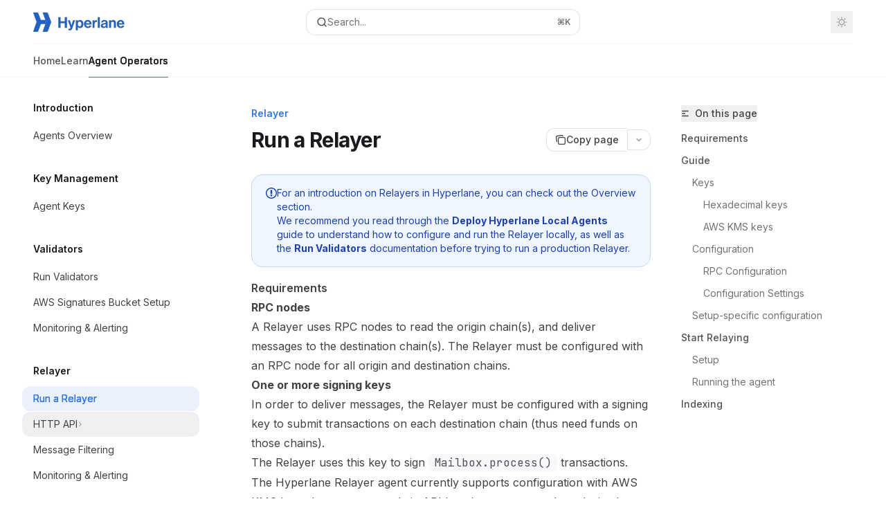

--- FILE ---
content_type: text/html; charset=utf-8
request_url: https://docs.hyperlane.xyz/docs/operate/relayer/run-relayer
body_size: 56921
content:
<!DOCTYPE html><html lang="en" class="__variable_47c970 __variable_3bbdad dark" data-banner-state="visible" data-page-mode="none"><head><meta charSet="utf-8"/><meta name="viewport" content="width=device-width, initial-scale=1, maximum-scale=1, viewport-fit=cover"/><link rel="preload" href="/mintlify-assets/_next/static/media/bb3ef058b751a6ad-s.p.woff2" as="font" crossorigin="" type="font/woff2"/><link rel="preload" href="/mintlify-assets/_next/static/media/c4b700dcb2187787-s.p.woff2" as="font" crossorigin="" type="font/woff2"/><link rel="preload" href="/mintlify-assets/_next/static/media/e4af272ccee01ff0-s.p.woff2" as="font" crossorigin="" type="font/woff2"/><link rel="preload" as="image" href="https://mintcdn.com/hyperlane/HBAL3yXYYCHzpGeJ/logo/light.svg?fit=max&amp;auto=format&amp;n=HBAL3yXYYCHzpGeJ&amp;q=85&amp;s=ea3f0533e384fd6654af12b23bb963b8"/><link rel="preload" as="image" href="https://mintcdn.com/hyperlane/HBAL3yXYYCHzpGeJ/logo/dark.svg?fit=max&amp;auto=format&amp;n=HBAL3yXYYCHzpGeJ&amp;q=85&amp;s=ffd370bbdd48a2898b307db7fbd22911"/><link rel="stylesheet" href="/mintlify-assets/_next/static/css/fa24c414dafe6537.css?dpl=dpl_ACWBDzU8bZVdKYWigR7ebYchAo6D" data-precedence="next"/><link rel="stylesheet" href="/mintlify-assets/_next/static/css/9e8832c8599d2dba.css?dpl=dpl_ACWBDzU8bZVdKYWigR7ebYchAo6D" data-precedence="next"/><link rel="stylesheet" href="/mintlify-assets/_next/static/css/7a165ec44fc339bb.css?dpl=dpl_ACWBDzU8bZVdKYWigR7ebYchAo6D" data-precedence="next"/><link rel="preload" as="script" fetchPriority="low" href="/mintlify-assets/_next/static/chunks/webpack-8da0f9f2003c2eb9.js?dpl=dpl_ACWBDzU8bZVdKYWigR7ebYchAo6D"/><script src="/mintlify-assets/_next/static/chunks/87c73c54-dd8d81ac9604067c.js?dpl=dpl_ACWBDzU8bZVdKYWigR7ebYchAo6D" async=""></script><script src="/mintlify-assets/_next/static/chunks/90018-c98400a9d050190f.js?dpl=dpl_ACWBDzU8bZVdKYWigR7ebYchAo6D" async=""></script><script src="/mintlify-assets/_next/static/chunks/main-app-76ddd9525ef90e67.js?dpl=dpl_ACWBDzU8bZVdKYWigR7ebYchAo6D" async=""></script><script src="/mintlify-assets/_next/static/chunks/891cff7f-dcf0b8e94fd9e2cd.js?dpl=dpl_ACWBDzU8bZVdKYWigR7ebYchAo6D" async=""></script><script src="/mintlify-assets/_next/static/chunks/82431-a3e0a126611457bf.js?dpl=dpl_ACWBDzU8bZVdKYWigR7ebYchAo6D" async=""></script><script src="/mintlify-assets/_next/static/chunks/43881-67920a24b626c850.js?dpl=dpl_ACWBDzU8bZVdKYWigR7ebYchAo6D" async=""></script><script src="/mintlify-assets/_next/static/chunks/98816-4875194b6205382d.js?dpl=dpl_ACWBDzU8bZVdKYWigR7ebYchAo6D" async=""></script><script src="/mintlify-assets/_next/static/chunks/65328-3d54cd12f81740fc.js?dpl=dpl_ACWBDzU8bZVdKYWigR7ebYchAo6D" async=""></script><script src="/mintlify-assets/_next/static/chunks/19664-8ce43df6b74bea12.js?dpl=dpl_ACWBDzU8bZVdKYWigR7ebYchAo6D" async=""></script><script src="/mintlify-assets/_next/static/chunks/25930-c7a680dac51f0f22.js?dpl=dpl_ACWBDzU8bZVdKYWigR7ebYchAo6D" async=""></script><script src="/mintlify-assets/_next/static/chunks/30479-b07fa1b16940be02.js?dpl=dpl_ACWBDzU8bZVdKYWigR7ebYchAo6D" async=""></script><script src="/mintlify-assets/_next/static/chunks/app/error-c060937b45dcf8a0.js?dpl=dpl_ACWBDzU8bZVdKYWigR7ebYchAo6D" async=""></script><script src="/mintlify-assets/_next/static/chunks/cfdfcc00-442051842d4b5e4f.js?dpl=dpl_ACWBDzU8bZVdKYWigR7ebYchAo6D" async=""></script><script src="/mintlify-assets/_next/static/chunks/d30757c7-2d2105da33b688d0.js?dpl=dpl_ACWBDzU8bZVdKYWigR7ebYchAo6D" async=""></script><script src="/mintlify-assets/_next/static/chunks/21246-a76922653256bc59.js?dpl=dpl_ACWBDzU8bZVdKYWigR7ebYchAo6D" async=""></script><script src="/mintlify-assets/_next/static/chunks/26920-e0ffb490be5c02c6.js?dpl=dpl_ACWBDzU8bZVdKYWigR7ebYchAo6D" async=""></script><script src="/mintlify-assets/_next/static/chunks/70523-43da3b59f75962b1.js?dpl=dpl_ACWBDzU8bZVdKYWigR7ebYchAo6D" async=""></script><script src="/mintlify-assets/_next/static/chunks/68789-7a4ceb9f7da63351.js?dpl=dpl_ACWBDzU8bZVdKYWigR7ebYchAo6D" async=""></script><script src="/mintlify-assets/_next/static/chunks/46431-0613dff9a34a645e.js?dpl=dpl_ACWBDzU8bZVdKYWigR7ebYchAo6D" async=""></script><script src="/mintlify-assets/_next/static/chunks/73205-a2c167623badc97e.js?dpl=dpl_ACWBDzU8bZVdKYWigR7ebYchAo6D" async=""></script><script src="/mintlify-assets/_next/static/chunks/14224-be4a8fc4746e6769.js?dpl=dpl_ACWBDzU8bZVdKYWigR7ebYchAo6D" async=""></script><script src="/mintlify-assets/_next/static/chunks/83667-96d468d2a9e97e66.js?dpl=dpl_ACWBDzU8bZVdKYWigR7ebYchAo6D" async=""></script><script src="/mintlify-assets/_next/static/chunks/86707-ebf396ffa77f0419.js?dpl=dpl_ACWBDzU8bZVdKYWigR7ebYchAo6D" async=""></script><script src="/mintlify-assets/_next/static/chunks/70254-5ba6fe436d81d0fa.js?dpl=dpl_ACWBDzU8bZVdKYWigR7ebYchAo6D" async=""></script><script src="/mintlify-assets/_next/static/chunks/app/%255Fsites/%5Bsubdomain%5D/(multitenant)/layout-090f2cb34444b56c.js?dpl=dpl_ACWBDzU8bZVdKYWigR7ebYchAo6D" async=""></script><script src="/mintlify-assets/_next/static/chunks/app/%255Fsites/%5Bsubdomain%5D/not-found-925637f4ed534041.js?dpl=dpl_ACWBDzU8bZVdKYWigR7ebYchAo6D" async=""></script><script src="/mintlify-assets/_next/static/chunks/app/%255Fsites/%5Bsubdomain%5D/error-5170d41fa0805672.js?dpl=dpl_ACWBDzU8bZVdKYWigR7ebYchAo6D" async=""></script><script src="/mintlify-assets/_next/static/chunks/25263-fa4095141b09cc5c.js?dpl=dpl_ACWBDzU8bZVdKYWigR7ebYchAo6D" async=""></script><script src="/mintlify-assets/_next/static/chunks/64829-913e347b7ed128d2.js?dpl=dpl_ACWBDzU8bZVdKYWigR7ebYchAo6D" async=""></script><script src="/mintlify-assets/_next/static/chunks/app/%255Fsites/%5Bsubdomain%5D/(multitenant)/%40topbar/%5B%5B...slug%5D%5D/page-62e5d8fa611f08b0.js?dpl=dpl_ACWBDzU8bZVdKYWigR7ebYchAo6D" async=""></script><script src="/mintlify-assets/_next/static/chunks/21822-e29962918e7d6320.js?dpl=dpl_ACWBDzU8bZVdKYWigR7ebYchAo6D" async=""></script><script src="/mintlify-assets/_next/static/chunks/app/%255Fsites/%5Bsubdomain%5D/(multitenant)/%5B%5B...slug%5D%5D/page-bbfa36333df4c4c3.js?dpl=dpl_ACWBDzU8bZVdKYWigR7ebYchAo6D" async=""></script><link rel="preload" href="https://plausible.io/js/script.js" as="script"/><meta name="next-size-adjust" content=""/><title>Run a Relayer - Hyperlane Docs</title><meta name="application-name" content="Hyperlane Docs"/><meta name="generator" content="Mintlify"/><meta name="msapplication-config" content="/mintlify-assets/_mintlify/favicons/hyperlane/vZqMJuegLuY7Lb-T/_generated/favicon/browserconfig.xml"/><meta name="apple-mobile-web-app-title" content="Hyperlane Docs"/><meta name="msapplication-TileColor" content="#3578e5"/><meta name="charset" content="utf-8"/><meta name="og:site_name" content="Hyperlane Docs"/><meta name="canonical" content="https://docs.hyperlane.xyz/docs/operate/relayer/run-relayer"/><link rel="canonical" href="https://docs.hyperlane.xyz/docs/operate/relayer/run-relayer"/><link rel="alternate" type="application/xml" href="/sitemap.xml"/><meta property="og:title" content="Run a Relayer - Hyperlane Docs"/><meta property="og:url" content="https://docs.hyperlane.xyz/docs/operate/relayer/run-relayer"/><meta property="og:image" content="https://hyperlane.mintlify.app//images/hero-light.png"/><meta property="og:image:width" content="1200"/><meta property="og:image:height" content="630"/><meta property="og:type" content="website"/><meta name="twitter:card" content="summary_large_image"/><meta name="twitter:title" content="Run a Relayer - Hyperlane Docs"/><meta name="twitter:image" content="https://hyperlane.mintlify.app//images/hero-light.png"/><meta name="twitter:image:width" content="1200"/><meta name="twitter:image:height" content="630"/><link rel="apple-touch-icon" href="/mintlify-assets/_mintlify/favicons/hyperlane/vZqMJuegLuY7Lb-T/_generated/favicon/apple-touch-icon.png" type="image/png" sizes="180x180"/><link rel="icon" href="/mintlify-assets/_mintlify/favicons/hyperlane/vZqMJuegLuY7Lb-T/_generated/favicon/favicon-16x16.png" type="image/png" sizes="16x16" media="(prefers-color-scheme: light)"/><link rel="icon" href="/mintlify-assets/_mintlify/favicons/hyperlane/vZqMJuegLuY7Lb-T/_generated/favicon/favicon-32x32.png" type="image/png" sizes="32x32" media="(prefers-color-scheme: light)"/><link rel="shortcut icon" href="/mintlify-assets/_mintlify/favicons/hyperlane/vZqMJuegLuY7Lb-T/_generated/favicon/favicon.ico" type="image/x-icon" media="(prefers-color-scheme: light)"/><link rel="icon" href="/mintlify-assets/_mintlify/favicons/hyperlane/vZqMJuegLuY7Lb-T/_generated/favicon-dark/favicon-16x16.png" type="image/png" sizes="16x16" media="(prefers-color-scheme: dark)"/><link rel="icon" href="/mintlify-assets/_mintlify/favicons/hyperlane/vZqMJuegLuY7Lb-T/_generated/favicon-dark/favicon-32x32.png" type="image/png" sizes="32x32" media="(prefers-color-scheme: dark)"/><link rel="shortcut icon" href="/mintlify-assets/_mintlify/favicons/hyperlane/vZqMJuegLuY7Lb-T/_generated/favicon-dark/favicon.ico" type="image/x-icon" media="(prefers-color-scheme: dark)"/><link rel="preload" href="https://d4tuoctqmanu0.cloudfront.net/katex.min.css" as="style"/><script type="text/javascript">(function(a,b){try{let c=document.getElementById("banner")?.innerText;if(c){for(let d=0;d<localStorage.length;d++){let e=localStorage.key(d);if(e?.endsWith(a)&&localStorage.getItem(e)===c)return void document.documentElement.setAttribute(b,"hidden")}document.documentElement.setAttribute(b,"visible");return}for(let c=0;c<localStorage.length;c++){let d=localStorage.key(c);if(d?.endsWith(a)&&localStorage.getItem(d))return void document.documentElement.setAttribute(b,"hidden")}document.documentElement.setAttribute(b,"visible")}catch(a){document.documentElement.setAttribute(b,"hidden")}})(
  "bannerDismissed",
  "data-banner-state",
)</script><script src="/mintlify-assets/_next/static/chunks/polyfills-42372ed130431b0a.js?dpl=dpl_ACWBDzU8bZVdKYWigR7ebYchAo6D" noModule=""></script></head><body><div hidden=""><!--$--><!--/$--></div><script>((a,b,c,d,e,f,g,h)=>{let i=document.documentElement,j=["light","dark"];function k(b){var c;(Array.isArray(a)?a:[a]).forEach(a=>{let c="class"===a,d=c&&f?e.map(a=>f[a]||a):e;c?(i.classList.remove(...d),i.classList.add(f&&f[b]?f[b]:b)):i.setAttribute(a,b)}),c=b,h&&j.includes(c)&&(i.style.colorScheme=c)}if(d)k(d);else try{let a=localStorage.getItem(b)||c,d=g&&"system"===a?window.matchMedia("(prefers-color-scheme: dark)").matches?"dark":"light":a;k(d)}catch(a){}})("class","isDarkMode","system",null,["dark","light","true","false","system"],{"true":"dark","false":"light","dark":"dark","light":"light"},true,true)</script><script>(self.__next_s=self.__next_s||[]).push([0,{"children":"(function j(a,b,c,d,e){try{let f,g,h=[];try{h=window.location.pathname.split(\"/\").filter(a=>\"\"!==a&&\"global\"!==a).slice(0,2)}catch{h=[]}let i=h.find(a=>c.includes(a)),j=[];for(let c of(i?j.push(i):j.push(b),j.push(\"global\"),j)){if(!c)continue;let b=a[c];if(b?.content){f=b.content,g=c;break}}if(!f)return void document.documentElement.setAttribute(d,\"hidden\");let k=!0,l=0;for(;l<localStorage.length;){let a=localStorage.key(l);if(l++,!a?.endsWith(e))continue;let b=localStorage.getItem(a);if(b&&b===f){k=!1;break}g&&(a.startsWith(`lang:${g}_`)||!a.startsWith(\"lang:\"))&&(localStorage.removeItem(a),l--)}document.documentElement.setAttribute(d,k?\"visible\":\"hidden\")}catch(a){console.error(a),document.documentElement.setAttribute(d,\"hidden\")}})(\n  {},\n  \"en\",\n  [],\n  \"data-banner-state\",\n  \"bannerDismissed\",\n)","id":"_mintlify-banner-script"}])</script><style>:root {
    --primary: 53 120 229;
    --primary-light: 110 158 255;
    --primary-dark: 14 75 170;
    --tooltip-foreground: 255 255 255;
    --background-light: 255 255 255;
    --background-dark: 11 12 16;
    --gray-50: 244 246 249;
    --gray-100: 239 241 245;
    --gray-200: 224 226 229;
    --gray-300: 207 209 213;
    --gray-400: 160 162 165;
    --gray-500: 113 115 118;
    --gray-600: 81 83 86;
    --gray-700: 64 66 69;
    --gray-800: 38 41 44;
    --gray-900: 24 26 29;
    --gray-950: 11 13 17;
  }</style><script type="text/javascript">
          (function() {
            function loadKatex() {
              const link = document.querySelector('link[href="https://d4tuoctqmanu0.cloudfront.net/katex.min.css"]');
              if (link) link.rel = 'stylesheet';
            }
            if (document.readyState === 'loading') {
              document.addEventListener('DOMContentLoaded', loadKatex);
            } else {
              loadKatex();
            }
          })();
        </script><div class="relative antialiased text-gray-500 dark:text-gray-400"><script>(self.__next_s=self.__next_s||[]).push([0,{"suppressHydrationWarning":true,"children":"(function(a,b,c,d){var e;let f,g=\"mint\"===d||\"linden\"===d?\"sidebar\":\"sidebar-content\",h=(e=d,f=\"navbar-transition\",\"maple\"===e&&(f+=\"-maple\"),\"willow\"===e&&(f+=\"-willow\"),f);function i(){document.documentElement.classList.add(\"lg:[--scroll-mt:9.5rem]\")}function j(a){document.getElementById(g)?.style.setProperty(\"top\",`${a}rem`)}function k(a){document.getElementById(g)?.style.setProperty(\"height\",`calc(100vh - ${a}rem)`)}function l(a,b){!a&&b||a&&!b?(i(),document.documentElement.classList.remove(\"lg:[--scroll-mt:12rem]\")):a&&b&&(document.documentElement.classList.add(\"lg:[--scroll-mt:12rem]\"),document.documentElement.classList.remove(\"lg:[--scroll-mt:9.5rem]\"))}let m=document.documentElement.getAttribute(\"data-banner-state\"),n=null!=m?\"visible\"===m:b;switch(d){case\"mint\":j(c),l(a,n);break;case\"palm\":case\"aspen\":j(c),k(c),l(a,n);break;case\"linden\":j(c),n&&i();break;case\"almond\":document.documentElement.style.setProperty(\"--scroll-mt\",\"2.5rem\"),j(c),k(c)}let o=function(){let a=document.createElement(\"style\");return a.appendChild(document.createTextNode(\"*,*::before,*::after{-webkit-transition:none!important;-moz-transition:none!important;-o-transition:none!important;-ms-transition:none!important;transition:none!important}\")),document.head.appendChild(a),function(){window.getComputedStyle(document.body),setTimeout(()=>{document.head.removeChild(a)},1)}}();(\"requestAnimationFrame\"in globalThis?requestAnimationFrame:setTimeout)(()=>{let a;a=!1,a=window.scrollY>50,document.getElementById(h)?.setAttribute(\"data-is-opaque\",`${!!a}`),o()})})(\n  true,\n  false,\n  (function m(a,b,c){let d=document.documentElement.getAttribute(\"data-banner-state\"),e=2.5*!!(null!=d?\"visible\"===d:b),f=3*!!a,g=4,h=e+g+f;switch(c){case\"mint\":case\"palm\":break;case\"aspen\":f=2.5*!!a,g=3.5,h=e+f+g;break;case\"linden\":g=4,h=e+g;break;case\"almond\":g=3.5,h=e+g}return h})(true, false, \"mint\"),\n  \"mint\",\n)","id":"_mintlify-scroll-top-script"}])</script><a href="#content-area" class="sr-only focus:not-sr-only focus:fixed focus:top-2 focus:left-2 focus:z-50 focus:p-2 focus:text-sm focus:bg-background-light dark:focus:bg-background-dark focus:rounded-md focus:outline-primary dark:focus:outline-primary-light">Skip to main content</a><div class="max-lg:contents lg:flex lg:w-full"><div class="max-lg:contents lg:flex-1 lg:min-w-0 lg:overflow-x-clip"><div id="navbar" class="z-30 fixed lg:sticky top-0 w-full peer is-not-custom peer is-not-center peer is-not-wide peer is-not-frame"><div id="navbar-transition" class="absolute w-full h-full backdrop-blur flex-none transition-colors duration-500 border-b border-gray-500/5 dark:border-gray-300/[0.06] data-[is-opaque=true]:bg-background-light data-[is-opaque=true]:supports-backdrop-blur:bg-background-light/95 data-[is-opaque=true]:dark:bg-background-dark/75 data-[is-opaque=false]:supports-backdrop-blur:bg-background-light/60 data-[is-opaque=false]:dark:bg-transparent" data-is-opaque="false"></div><div class="max-w-8xl mx-auto relative"><div><div class="relative"><div class="flex items-center lg:px-12 h-16 min-w-0 mx-4 lg:mx-0"><div class="h-full relative flex-1 flex items-center gap-x-4 min-w-0 border-b border-gray-500/5 dark:border-gray-300/[0.06]"><div class="flex-1 flex items-center gap-x-4"><a class="" href="/"><span class="sr-only">Hyperlane Docs<!-- --> home page</span><img class="nav-logo w-auto h-7 relative object-contain block dark:hidden" src="https://mintcdn.com/hyperlane/HBAL3yXYYCHzpGeJ/logo/light.svg?fit=max&amp;auto=format&amp;n=HBAL3yXYYCHzpGeJ&amp;q=85&amp;s=ea3f0533e384fd6654af12b23bb963b8" alt="light logo"/><img class="nav-logo w-auto h-7 relative object-contain hidden dark:block" src="https://mintcdn.com/hyperlane/HBAL3yXYYCHzpGeJ/logo/dark.svg?fit=max&amp;auto=format&amp;n=HBAL3yXYYCHzpGeJ&amp;q=85&amp;s=ffd370bbdd48a2898b307db7fbd22911" alt="dark logo"/></a><div class="hidden lg:flex items-center gap-x-2"></div></div><div class="relative hidden lg:flex items-center flex-1 z-20 justify-center"><button type="button" class="flex pointer-events-auto rounded-xl w-full items-center text-sm leading-6 h-9 pl-3.5 pr-3 text-gray-500 dark:text-white/50 bg-background-light dark:bg-background-dark dark:brightness-[1.1] dark:ring-1 dark:hover:brightness-[1.25] ring-1 ring-gray-400/30 hover:ring-gray-600/30 dark:ring-gray-600/30 dark:hover:ring-gray-500/30 justify-between truncate gap-2 min-w-[43px]" id="search-bar-entry" aria-label="Open search"><div class="flex items-center gap-2 min-w-[42px]"><svg xmlns="http://www.w3.org/2000/svg" width="16" height="16" viewBox="0 0 24 24" fill="none" stroke="currentColor" stroke-width="2" stroke-linecap="round" stroke-linejoin="round" class="lucide lucide-search min-w-4 flex-none text-gray-700 hover:text-gray-800 dark:text-gray-400 hover:dark:text-gray-200"><circle cx="11" cy="11" r="8"></circle><path d="m21 21-4.3-4.3"></path></svg><div class="truncate min-w-0">Search...</div></div><span class="flex-none text-xs font-semibold">⌘<!-- -->K</span></button></div><div class="flex-1 relative hidden lg:flex items-center ml-auto justify-end space-x-4"><nav class="text-sm"><ul class="flex space-x-6 items-center"></ul></nav><div class="flex items-center"><button class="group p-2 flex items-center justify-center" aria-label="Toggle dark mode"><svg width="16" height="16" viewBox="0 0 16 16" fill="none" stroke="currentColor" xmlns="http://www.w3.org/2000/svg" class="h-4 w-4 block text-gray-400 dark:hidden group-hover:text-gray-600"><g clip-path="url(#clip0_2880_7340)"><path d="M8 1.11133V2.00022" stroke-width="1.5" stroke-linecap="round" stroke-linejoin="round"></path><path d="M12.8711 3.12891L12.2427 3.75735" stroke-width="1.5" stroke-linecap="round" stroke-linejoin="round"></path><path d="M14.8889 8H14" stroke-width="1.5" stroke-linecap="round" stroke-linejoin="round"></path><path d="M12.8711 12.8711L12.2427 12.2427" stroke-width="1.5" stroke-linecap="round" stroke-linejoin="round"></path><path d="M8 14.8889V14" stroke-width="1.5" stroke-linecap="round" stroke-linejoin="round"></path><path d="M3.12891 12.8711L3.75735 12.2427" stroke-width="1.5" stroke-linecap="round" stroke-linejoin="round"></path><path d="M1.11133 8H2.00022" stroke-width="1.5" stroke-linecap="round" stroke-linejoin="round"></path><path d="M3.12891 3.12891L3.75735 3.75735" stroke-width="1.5" stroke-linecap="round" stroke-linejoin="round"></path><path d="M8.00043 11.7782C10.0868 11.7782 11.7782 10.0868 11.7782 8.00043C11.7782 5.91402 10.0868 4.22266 8.00043 4.22266C5.91402 4.22266 4.22266 5.91402 4.22266 8.00043C4.22266 10.0868 5.91402 11.7782 8.00043 11.7782Z" stroke-width="1.5" stroke-linecap="round" stroke-linejoin="round"></path></g><defs><clipPath id="clip0_2880_7340"><rect width="16" height="16" fill="white"></rect></clipPath></defs></svg><svg xmlns="http://www.w3.org/2000/svg" width="24" height="24" viewBox="0 0 24 24" fill="none" stroke="currentColor" stroke-width="2" stroke-linecap="round" stroke-linejoin="round" class="lucide lucide-moon h-4 w-4 hidden dark:block text-gray-500 dark:group-hover:text-gray-300"><path d="M12 3a6 6 0 0 0 9 9 9 9 0 1 1-9-9Z"></path></svg></button></div></div><div class="flex lg:hidden items-center gap-3"><button type="button" class="text-gray-500 w-8 h-8 flex items-center justify-center hover:text-gray-600 dark:text-gray-400 dark:hover:text-gray-300" id="search-bar-entry-mobile" aria-label="Open search"><span class="sr-only">Search...</span><svg class="h-4 w-4 bg-gray-500 dark:bg-gray-400 hover:bg-gray-600 dark:hover:bg-gray-300" style="-webkit-mask-image:url(https://d3gk2c5xim1je2.cloudfront.net/v7.1.0/solid/magnifying-glass.svg);-webkit-mask-repeat:no-repeat;-webkit-mask-position:center;mask-image:url(https://d3gk2c5xim1je2.cloudfront.net/v7.1.0/solid/magnifying-glass.svg);mask-repeat:no-repeat;mask-position:center"></svg></button><button aria-label="More actions" class="h-7 w-5 flex items-center justify-end"><svg class="h-4 w-4 bg-gray-500 dark:bg-gray-400 hover:bg-gray-600 dark:hover:bg-gray-300" style="-webkit-mask-image:url(https://d3gk2c5xim1je2.cloudfront.net/v7.1.0/solid/ellipsis-vertical.svg);-webkit-mask-repeat:no-repeat;-webkit-mask-position:center;mask-image:url(https://d3gk2c5xim1je2.cloudfront.net/v7.1.0/solid/ellipsis-vertical.svg);mask-repeat:no-repeat;mask-position:center"></svg></button></div></div></div><button type="button" class="flex items-center h-14 py-4 px-5 lg:hidden focus:outline-0 w-full text-left"><div class="text-gray-500 hover:text-gray-600 dark:text-gray-400 dark:hover:text-gray-300"><span class="sr-only">Navigation</span><svg class="h-4" fill="currentColor" xmlns="http://www.w3.org/2000/svg" viewBox="0 0 448 512"><path d="M0 96C0 78.3 14.3 64 32 64H416c17.7 0 32 14.3 32 32s-14.3 32-32 32H32C14.3 128 0 113.7 0 96zM0 256c0-17.7 14.3-32 32-32H416c17.7 0 32 14.3 32 32s-14.3 32-32 32H32c-17.7 0-32-14.3-32-32zM448 416c0 17.7-14.3 32-32 32H32c-17.7 0-32-14.3-32-32s14.3-32 32-32H416c17.7 0 32 14.3 32 32z"></path></svg></div><div class="ml-4 flex text-sm leading-6 whitespace-nowrap min-w-0 space-x-3 overflow-hidden"><div class="flex items-center space-x-3 flex-shrink-0"><span>Relayer</span><svg width="3" height="24" viewBox="0 -9 3 24" class="h-5 rotate-0 overflow-visible fill-gray-400"><path d="M0 0L3 3L0 6" fill="none" stroke="currentColor" stroke-width="1.5" stroke-linecap="round"></path></svg></div><div class="font-semibold text-gray-900 truncate dark:text-gray-200 min-w-0 flex-1">Run a Relayer</div></div></button></div><div class="hidden lg:flex px-12 h-12"><div class="nav-tabs h-full flex text-sm gap-x-6"><a class="link nav-tabs-item group relative h-full gap-2 flex items-center font-medium text-gray-600 dark:text-gray-400 hover:text-gray-800 dark:hover:text-gray-300" href="/">Home<div class="absolute bottom-0 h-[1.5px] w-full left-0 group-hover:bg-gray-200 dark:group-hover:bg-gray-700"></div></a><a class="link nav-tabs-item group relative h-full gap-2 flex items-center font-medium text-gray-600 dark:text-gray-400 hover:text-gray-800 dark:hover:text-gray-300" href="/docs/protocol/protocol-overview">Learn<div class="absolute bottom-0 h-[1.5px] w-full left-0 group-hover:bg-gray-200 dark:group-hover:bg-gray-700"></div></a><a class="link nav-tabs-item group relative h-full gap-2 flex items-center font-medium hover:text-gray-800 dark:hover:text-gray-300 text-gray-800 dark:text-gray-200 [text-shadow:-0.2px_0_0_currentColor,0.2px_0_0_currentColor]" href="/docs/operate/overview-agents">Agent Operators<div class="absolute bottom-0 h-[1.5px] w-full left-0 bg-primary dark:bg-primary-light"></div></a></div></div></div></div><span hidden="" style="position:fixed;top:1px;left:1px;width:1px;height:0;padding:0;margin:-1px;overflow:hidden;clip:rect(0, 0, 0, 0);white-space:nowrap;border-width:0;display:none"></span></div><div class="peer-[.is-not-center]:max-w-8xl peer-[.is-center]:max-w-3xl peer-[.is-not-custom]:px-4 peer-[.is-not-custom]:mx-auto peer-[.is-not-custom]:lg:px-8 peer-[.is-wide]:[&amp;&gt;div:last-child]:max-w-6xl peer-[.is-custom]:contents peer-[.is-custom]:[&amp;&gt;div:first-child]:!hidden peer-[.is-custom]:[&amp;&gt;div:first-child]:sm:!hidden peer-[.is-custom]:[&amp;&gt;div:first-child]:md:!hidden peer-[.is-custom]:[&amp;&gt;div:first-child]:lg:!hidden peer-[.is-custom]:[&amp;&gt;div:first-child]:xl:!hidden peer-[.is-center]:[&amp;&gt;div:first-child]:!hidden peer-[.is-center]:[&amp;&gt;div:first-child]:sm:!hidden peer-[.is-center]:[&amp;&gt;div:first-child]:md:!hidden peer-[.is-center]:[&amp;&gt;div:first-child]:lg:!hidden peer-[.is-center]:[&amp;&gt;div:first-child]:xl:!hidden"><div class="z-20 hidden lg:block fixed bottom-0 right-auto w-[18rem]" id="sidebar" style="top:7rem"><div class="absolute inset-0 z-10 stable-scrollbar-gutter overflow-auto pr-8 pb-10" id="sidebar-content"><div class="relative lg:text-sm lg:leading-6"><div class="sticky top-0 h-8 z-10 bg-gradient-to-b from-background-light dark:from-background-dark"></div><div id="navigation-items"><div class=""><div class="sidebar-group-header flex items-center gap-2.5 pl-4 mb-3.5 lg:mb-2.5 font-semibold text-gray-900 dark:text-gray-200"><h5 id="sidebar-title">Introduction</h5></div><ul id="sidebar-group" class="sidebar-group space-y-px"><li id="/docs/operate/overview-agents" class="relative scroll-m-4 first:scroll-m-20" data-title="Agents Overview"><a class="group flex items-center pr-3 py-1.5 cursor-pointer gap-x-3 text-left rounded-xl w-full outline-offset-[-1px] hover:bg-gray-600/5 dark:hover:bg-gray-200/5 text-gray-700 hover:text-gray-900 dark:text-gray-400 dark:hover:text-gray-300" style="padding-left:1rem" href="/docs/operate/overview-agents"><div class="flex-1 flex items-center space-x-2.5"><div class="">Agents Overview</div></div></a></li></ul></div><div class="mt-6 lg:mt-8"><div class="sidebar-group-header flex items-center gap-2.5 pl-4 mb-3.5 lg:mb-2.5 font-semibold text-gray-900 dark:text-gray-200"><h5 id="sidebar-title">Key Management</h5></div><ul id="sidebar-group" class="sidebar-group space-y-px"><li id="/docs/operate/set-up-agent-keys" class="relative scroll-m-4 first:scroll-m-20" data-title="Agent Keys"><a class="group flex items-center pr-3 py-1.5 cursor-pointer gap-x-3 text-left rounded-xl w-full outline-offset-[-1px] hover:bg-gray-600/5 dark:hover:bg-gray-200/5 text-gray-700 hover:text-gray-900 dark:text-gray-400 dark:hover:text-gray-300" style="padding-left:1rem" href="/docs/operate/set-up-agent-keys"><div class="flex-1 flex items-center space-x-2.5"><div class="">Agent Keys</div></div></a></li></ul></div><div class="mt-6 lg:mt-8"><div class="sidebar-group-header flex items-center gap-2.5 pl-4 mb-3.5 lg:mb-2.5 font-semibold text-gray-900 dark:text-gray-200"><h5 id="sidebar-title">Validators</h5></div><ul id="sidebar-group" class="sidebar-group space-y-px"><li id="/docs/operate/validators/run-validators" class="relative scroll-m-4 first:scroll-m-20" data-title="Run Validators"><a class="group flex items-center pr-3 py-1.5 cursor-pointer gap-x-3 text-left rounded-xl w-full outline-offset-[-1px] hover:bg-gray-600/5 dark:hover:bg-gray-200/5 text-gray-700 hover:text-gray-900 dark:text-gray-400 dark:hover:text-gray-300" style="padding-left:1rem" href="/docs/operate/validators/run-validators"><div class="flex-1 flex items-center space-x-2.5"><div class="">Run Validators</div></div></a></li><li id="/docs/operate/validators/validator-signatures-aws" class="relative scroll-m-4 first:scroll-m-20" data-title="AWS Signatures Bucket Setup"><a class="group flex items-center pr-3 py-1.5 cursor-pointer gap-x-3 text-left rounded-xl w-full outline-offset-[-1px] hover:bg-gray-600/5 dark:hover:bg-gray-200/5 text-gray-700 hover:text-gray-900 dark:text-gray-400 dark:hover:text-gray-300" style="padding-left:1rem" href="/docs/operate/validators/validator-signatures-aws"><div class="flex-1 flex items-center space-x-2.5"><div class="">AWS Signatures Bucket Setup</div></div></a></li><li id="/docs/operate/validators/monitoring-alerting" class="relative scroll-m-4 first:scroll-m-20" data-title="Monitoring &amp; Alerting"><a class="group flex items-center pr-3 py-1.5 cursor-pointer gap-x-3 text-left rounded-xl w-full outline-offset-[-1px] hover:bg-gray-600/5 dark:hover:bg-gray-200/5 text-gray-700 hover:text-gray-900 dark:text-gray-400 dark:hover:text-gray-300" style="padding-left:1rem" href="/docs/operate/validators/monitoring-alerting"><div class="flex-1 flex items-center space-x-2.5"><div class="">Monitoring &amp; Alerting</div></div></a></li></ul></div><div class="mt-6 lg:mt-8"><div class="sidebar-group-header flex items-center gap-2.5 pl-4 mb-3.5 lg:mb-2.5 font-semibold text-gray-900 dark:text-gray-200"><h5 id="sidebar-title">Relayer</h5></div><ul id="sidebar-group" class="sidebar-group space-y-px"><li id="/docs/operate/relayer/run-relayer" class="relative scroll-m-4 first:scroll-m-20" data-title="Run a Relayer"><a class="group flex items-center pr-3 py-1.5 cursor-pointer gap-x-3 text-left rounded-xl w-full outline-offset-[-1px] bg-primary/10 text-primary [text-shadow:-0.2px_0_0_currentColor,0.2px_0_0_currentColor] dark:text-primary-light dark:bg-primary-light/10" style="padding-left:1rem" href="/docs/operate/relayer/run-relayer"><div class="flex-1 flex items-center space-x-2.5"><div class="">Run a Relayer</div></div></a></li><li data-title="HTTP API" data-group-tag="" class="space-y-px"><button class="group flex items-center pr-3 py-1.5 cursor-pointer gap-x-3 text-left rounded-xl w-full outline-offset-[-1px] hover:bg-gray-600/5 dark:hover:bg-gray-200/5 text-gray-700 hover:text-gray-900 dark:text-gray-400 dark:hover:text-gray-300" style="padding-left:1rem" aria-label="Toggle HTTP API section" aria-expanded="false"><div class="">HTTP API</div><svg width="8" height="24" viewBox="0 -9 3 24" class="transition-transform text-gray-400 overflow-visible group-hover:text-gray-600 dark:text-gray-600 dark:group-hover:text-gray-400 w-2 h-5 -mr-0.5"><path d="M0 0L3 3L0 6" fill="none" stroke="currentColor" stroke-width="1.5" stroke-linecap="round"></path></svg></button></li><li id="/docs/operate/relayer/message-filtering" class="relative scroll-m-4 first:scroll-m-20" data-title="Message Filtering"><a class="group flex items-center pr-3 py-1.5 cursor-pointer gap-x-3 text-left rounded-xl w-full outline-offset-[-1px] hover:bg-gray-600/5 dark:hover:bg-gray-200/5 text-gray-700 hover:text-gray-900 dark:text-gray-400 dark:hover:text-gray-300" style="padding-left:1rem" href="/docs/operate/relayer/message-filtering"><div class="flex-1 flex items-center space-x-2.5"><div class="">Message Filtering</div></div></a></li><li id="/docs/operate/relayer/monitoring-alerting" class="relative scroll-m-4 first:scroll-m-20" data-title="Monitoring &amp; Alerting"><a class="group flex items-center pr-3 py-1.5 cursor-pointer gap-x-3 text-left rounded-xl w-full outline-offset-[-1px] hover:bg-gray-600/5 dark:hover:bg-gray-200/5 text-gray-700 hover:text-gray-900 dark:text-gray-400 dark:hover:text-gray-300" style="padding-left:1rem" href="/docs/operate/relayer/monitoring-alerting"><div class="flex-1 flex items-center space-x-2.5"><div class="">Monitoring &amp; Alerting</div></div></a></li></ul></div><div class="mt-6 lg:mt-8"><div class="sidebar-group-header flex items-center gap-2.5 pl-4 mb-3.5 lg:mb-2.5 font-semibold text-gray-900 dark:text-gray-200"><h5 id="sidebar-title">Agent Config</h5></div><ul id="sidebar-group" class="sidebar-group space-y-px"><li id="/docs/operate/config/agent-config" class="relative scroll-m-4 first:scroll-m-20" data-title="Agent Configuration"><a class="group flex items-center pr-3 py-1.5 cursor-pointer gap-x-3 text-left rounded-xl w-full outline-offset-[-1px] hover:bg-gray-600/5 dark:hover:bg-gray-200/5 text-gray-700 hover:text-gray-900 dark:text-gray-400 dark:hover:text-gray-300" style="padding-left:1rem" href="/docs/operate/config/agent-config"><div class="flex-1 flex items-center space-x-2.5"><div class="">Agent Configuration</div></div></a></li><li id="/docs/operate/config/config-reference" class="relative scroll-m-4 first:scroll-m-20" data-title="Configuration Reference"><a class="group flex items-center pr-3 py-1.5 cursor-pointer gap-x-3 text-left rounded-xl w-full outline-offset-[-1px] hover:bg-gray-600/5 dark:hover:bg-gray-200/5 text-gray-700 hover:text-gray-900 dark:text-gray-400 dark:hover:text-gray-300" style="padding-left:1rem" href="/docs/operate/config/config-reference"><div class="flex-1 flex items-center space-x-2.5"><div class="">Configuration Reference</div></div></a></li></ul></div><div class="mt-6 lg:mt-8"><div class="sidebar-group-header flex items-center gap-2.5 pl-4 mb-3.5 lg:mb-2.5 font-semibold text-gray-900 dark:text-gray-200"><h5 id="sidebar-title">Guides</h5></div><ul id="sidebar-group" class="sidebar-group space-y-px"><li id="/docs/operate/guides/docker-quickstart" class="relative scroll-m-4 first:scroll-m-20" data-title="Quickstart with Docker Compose and AWS"><a class="group flex items-center pr-3 py-1.5 cursor-pointer gap-x-3 text-left rounded-xl w-full outline-offset-[-1px] hover:bg-gray-600/5 dark:hover:bg-gray-200/5 text-gray-700 hover:text-gray-900 dark:text-gray-400 dark:hover:text-gray-300" style="padding-left:1rem" href="/docs/operate/guides/docker-quickstart"><div class="flex-1 flex items-center space-x-2.5"><div class="">Quickstart with Docker Compose and AWS</div></div></a></li><li id="/docs/operate/guides/deploy-with-terraform" class="relative scroll-m-4 first:scroll-m-20" data-title="Deploy with Terraform"><a class="group flex items-center pr-3 py-1.5 cursor-pointer gap-x-3 text-left rounded-xl w-full outline-offset-[-1px] hover:bg-gray-600/5 dark:hover:bg-gray-200/5 text-gray-700 hover:text-gray-900 dark:text-gray-400 dark:hover:text-gray-300" style="padding-left:1rem" href="/docs/operate/guides/deploy-with-terraform"><div class="flex-1 flex items-center space-x-2.5"><div class="">Deploy with Terraform</div></div></a></li><li id="/docs/operate/guides/avs-operator-guide" class="relative scroll-m-4 first:scroll-m-20" data-title="AVS Operator Guide"><a class="group flex items-center pr-3 py-1.5 cursor-pointer gap-x-3 text-left rounded-xl w-full outline-offset-[-1px] hover:bg-gray-600/5 dark:hover:bg-gray-200/5 text-gray-700 hover:text-gray-900 dark:text-gray-400 dark:hover:text-gray-300" style="padding-left:1rem" href="/docs/operate/guides/avs-operator-guide"><div class="flex-1 flex items-center space-x-2.5"><div class="">AVS Operator Guide</div></div></a></li></ul></div></div></div></div></div><div id="content-container"><script>(self.__next_s=self.__next_s||[]).push([0,{"children":"document.documentElement.setAttribute('data-page-mode', 'none');","id":"_mintlify-page-mode-script"}])</script><script>(self.__next_s=self.__next_s||[]).push([0,{"suppressHydrationWarning":true,"children":"(function n(a,b){if(!document.getElementById(\"footer\")?.classList.contains(\"advanced-footer\")||\"maple\"===b||\"willow\"===b||\"almond\"===b)return;let c=document.documentElement.getAttribute(\"data-page-mode\"),d=document.getElementById(\"navbar\"),e=document.getElementById(\"navigation-items\"),f=document.getElementById(\"sidebar\"),g=document.getElementById(\"footer\"),h=document.getElementById(\"table-of-contents-content\"),i=(e?.clientHeight??0)+16*a+32*(\"mint\"===b||\"linden\"===b);if(!g||\"center\"===c)return;let j=g.getBoundingClientRect().top,k=window.innerHeight-j;f&&e&&(i>j?(f.style.top=`-${k}px`,f.style.height=`${window.innerHeight}px`):(f.style.top=`${a}rem`,f.style.height=\"auto\")),h&&d&&(k>0?h.style.top=\"custom\"===c?`${d.clientHeight-k}px`:`${40+d.clientHeight-k}px`:h.style.top=\"\")})(\n  (function m(a,b,c){let d=document.documentElement.getAttribute(\"data-banner-state\"),e=2.5*!!(null!=d?\"visible\"===d:b),f=3*!!a,g=4,h=e+g+f;switch(c){case\"mint\":case\"palm\":break;case\"aspen\":f=2.5*!!a,g=3.5,h=e+f+g;break;case\"linden\":g=4,h=e+g;break;case\"almond\":g=3.5,h=e+g}return h})(true, false, \"mint\"),\n  \"mint\",\n)","id":"_mintlify-footer-and-sidebar-scroll-script"}])</script><span class="fixed inset-0 bg-background-light dark:bg-background-dark -z-10 pointer-events-none" id="almond-background-color"></span><div class="flex flex-row-reverse gap-12 box-border w-full pt-40 lg:pt-10"><div class="hidden xl:flex self-start sticky xl:flex-col max-w-[28rem] z-[21] h-[calc(100vh-9.5rem)] top-[calc(9.5rem-var(--sidenav-move-up,0px))]" id="content-side-layout"><div class="z-10 hidden xl:flex pl-10 box-border w-[19rem] max-h-full" id="table-of-contents-layout"><div class="text-gray-600 text-sm leading-6 w-[16.5rem] overflow-y-auto space-y-2 pb-4 -mt-10 pt-10" id="table-of-contents"><button class="text-gray-700 dark:text-gray-300 font-medium flex items-center space-x-2 hover:text-gray-900 dark:hover:text-gray-100 transition-colors cursor-pointer"><svg width="16" height="16" viewBox="0 0 16 16" fill="none" stroke="currentColor" stroke-width="2" xmlns="http://www.w3.org/2000/svg" class="h-3 w-3"><path d="M2.44434 12.6665H13.5554" stroke-linecap="round" stroke-linejoin="round"></path><path d="M2.44434 3.3335H13.5554" stroke-linecap="round" stroke-linejoin="round"></path><path d="M2.44434 8H7.33323" stroke-linecap="round" stroke-linejoin="round"></path></svg><span>On this page</span></button><ul id="table-of-contents-content" class="toc"><li class="toc-item relative" data-depth="0"><a href="#requirements" class="py-1 block font-medium hover:text-gray-900 dark:text-gray-400 dark:hover:text-gray-300">Requirements</a></li><li class="toc-item relative" data-depth="0"><a href="#guide" class="py-1 block font-medium hover:text-gray-900 dark:text-gray-400 dark:hover:text-gray-300">Guide</a></li><li class="toc-item relative" data-depth="1"><a style="padding-left:1rem" href="#keys" class="group flex items-start py-1 whitespace-pre-wrap text-gray-500 hover:text-gray-900 dark:text-gray-400 dark:hover:text-gray-300">Keys</a></li><li class="toc-item relative" data-depth="2"><a style="padding-left:2rem" href="#hexadecimal-keys" class="group flex items-start py-1 whitespace-pre-wrap text-gray-500 hover:text-gray-900 dark:text-gray-400 dark:hover:text-gray-300">Hexadecimal keys</a></li><li class="toc-item relative" data-depth="2"><a style="padding-left:2rem" href="#aws-kms-keys" class="group flex items-start py-1 whitespace-pre-wrap text-gray-500 hover:text-gray-900 dark:text-gray-400 dark:hover:text-gray-300">AWS KMS keys</a></li><li class="toc-item relative" data-depth="1"><a style="padding-left:1rem" href="#configuration" class="group flex items-start py-1 whitespace-pre-wrap text-gray-500 hover:text-gray-900 dark:text-gray-400 dark:hover:text-gray-300">Configuration</a></li><li class="toc-item relative" data-depth="2"><a style="padding-left:2rem" href="#rpc-configuration" class="group flex items-start py-1 whitespace-pre-wrap text-gray-500 hover:text-gray-900 dark:text-gray-400 dark:hover:text-gray-300">RPC Configuration</a></li><li class="toc-item relative" data-depth="2"><a style="padding-left:2rem" href="#configuration-settings" class="group flex items-start py-1 whitespace-pre-wrap text-gray-500 hover:text-gray-900 dark:text-gray-400 dark:hover:text-gray-300">Configuration Settings</a></li><li class="toc-item relative" data-depth="1"><a style="padding-left:1rem" href="#setup-specific-configuration" class="group flex items-start py-1 whitespace-pre-wrap text-gray-500 hover:text-gray-900 dark:text-gray-400 dark:hover:text-gray-300">Setup-specific configuration</a></li><li class="toc-item relative" data-depth="0"><a href="#start-relaying" class="py-1 block font-medium hover:text-gray-900 dark:text-gray-400 dark:hover:text-gray-300">Start Relaying</a></li><li class="toc-item relative" data-depth="1"><a style="padding-left:1rem" href="#setup" class="group flex items-start py-1 whitespace-pre-wrap text-gray-500 hover:text-gray-900 dark:text-gray-400 dark:hover:text-gray-300">Setup</a></li><li class="toc-item relative" data-depth="1"><a style="padding-left:1rem" href="#running-the-agent" class="group flex items-start py-1 whitespace-pre-wrap text-gray-500 hover:text-gray-900 dark:text-gray-400 dark:hover:text-gray-300">Running the agent</a></li><li class="toc-item relative" data-depth="0"><a href="#indexing" class="py-1 block font-medium hover:text-gray-900 dark:text-gray-400 dark:hover:text-gray-300">Indexing</a></li></ul></div></div></div><div class="relative grow box-border flex-col w-full mx-auto px-1 lg:pl-[23.7rem] lg:-ml-12 xl:w-[calc(100%-28rem)]" id="content-area"><header id="header" class="relative"><div class="mt-0.5 space-y-2.5"><div class="eyebrow h-5 text-primary dark:text-primary-light text-sm font-semibold">Relayer</div><div class="flex flex-col sm:flex-row items-start sm:items-center relative gap-2 min-w-0"><h1 id="page-title" class="text-2xl sm:text-3xl font-bold text-gray-900 tracking-tight dark:text-gray-200 [overflow-wrap:anywhere]">Run a Relayer</h1><div id="page-context-menu" class="items-center shrink-0 min-w-[156px] justify-end ml-auto sm:flex hidden"><button id="page-context-menu-button" class="rounded-l-xl px-3 text-gray-700 dark:text-gray-300 py-1.5 border border-gray-200 dark:border-white/[0.07] bg-background-light dark:bg-background-dark hover:bg-gray-600/5 dark:hover:bg-gray-200/5 border-r-0" aria-label="Copy page"><div class="flex items-center gap-2 text-sm text-center font-medium"><svg width="18" height="18" viewBox="0 0 18 18" fill="none" xmlns="http://www.w3.org/2000/svg" class="w-4 h-4"><path d="M14.25 5.25H7.25C6.14543 5.25 5.25 6.14543 5.25 7.25V14.25C5.25 15.3546 6.14543 16.25 7.25 16.25H14.25C15.3546 16.25 16.25 15.3546 16.25 14.25V7.25C16.25 6.14543 15.3546 5.25 14.25 5.25Z" stroke="currentColor" stroke-width="1.5" stroke-linecap="round" stroke-linejoin="round"></path><path d="M2.80103 11.998L1.77203 5.07397C1.61003 3.98097 2.36403 2.96397 3.45603 2.80197L10.38 1.77297C11.313 1.63397 12.19 2.16297 12.528 3.00097" stroke="currentColor" stroke-width="1.5" stroke-linecap="round" stroke-linejoin="round"></path></svg><span>Copy page</span></div></button><button class="group disabled:pointer-events-none [&amp;&gt;span]:line-clamp-1 overflow-hidden group flex items-center py-0.5 gap-1 text-sm text-gray-950/50 dark:text-white/50 group-hover:text-gray-950/70 dark:group-hover:text-white/70 rounded-none rounded-r-xl border px-3 border-gray-200 aspect-square dark:border-white/[0.07] bg-background-light dark:bg-background-dark hover:bg-gray-600/5 dark:hover:bg-gray-200/5" aria-label="More actions" type="button" id="radix-_R_1e8r5fiupkpt5qbsnpfdb_" aria-haspopup="menu" aria-expanded="false" data-state="closed"><svg width="8" height="24" viewBox="0 -9 3 24" class="transition-transform text-gray-400 overflow-visible group-hover:text-gray-600 dark:text-gray-600 dark:group-hover:text-gray-400 rotate-90"><path d="M0 0L3 3L0 6" fill="none" stroke="currentColor" stroke-width="1.5" stroke-linecap="round"></path></svg></button></div></div></div><div id="page-context-menu" class="flex items-center shrink-0 min-w-[156px] mt-3 sm:hidden"><button id="page-context-menu-button" class="rounded-l-xl px-3 text-gray-700 dark:text-gray-300 py-1.5 border border-gray-200 dark:border-white/[0.07] bg-background-light dark:bg-background-dark hover:bg-gray-600/5 dark:hover:bg-gray-200/5 border-r-0" aria-label="Copy page"><div class="flex items-center gap-2 text-sm text-center font-medium"><svg width="18" height="18" viewBox="0 0 18 18" fill="none" xmlns="http://www.w3.org/2000/svg" class="w-4 h-4"><path d="M14.25 5.25H7.25C6.14543 5.25 5.25 6.14543 5.25 7.25V14.25C5.25 15.3546 6.14543 16.25 7.25 16.25H14.25C15.3546 16.25 16.25 15.3546 16.25 14.25V7.25C16.25 6.14543 15.3546 5.25 14.25 5.25Z" stroke="currentColor" stroke-width="1.5" stroke-linecap="round" stroke-linejoin="round"></path><path d="M2.80103 11.998L1.77203 5.07397C1.61003 3.98097 2.36403 2.96397 3.45603 2.80197L10.38 1.77297C11.313 1.63397 12.19 2.16297 12.528 3.00097" stroke="currentColor" stroke-width="1.5" stroke-linecap="round" stroke-linejoin="round"></path></svg><span>Copy page</span></div></button><button class="group disabled:pointer-events-none [&amp;&gt;span]:line-clamp-1 overflow-hidden group flex items-center py-0.5 gap-1 text-sm text-gray-950/50 dark:text-white/50 group-hover:text-gray-950/70 dark:group-hover:text-white/70 rounded-none rounded-r-xl border px-3 border-gray-200 aspect-square dark:border-white/[0.07] bg-background-light dark:bg-background-dark hover:bg-gray-600/5 dark:hover:bg-gray-200/5" aria-label="More actions" type="button" id="radix-_R_2or5fiupkpt5qbsnpfdb_" aria-haspopup="menu" aria-expanded="false" data-state="closed"><svg width="8" height="24" viewBox="0 -9 3 24" class="transition-transform text-gray-400 overflow-visible group-hover:text-gray-600 dark:text-gray-600 dark:group-hover:text-gray-400 rotate-90"><path d="M0 0L3 3L0 6" fill="none" stroke="currentColor" stroke-width="1.5" stroke-linecap="round"></path></svg></button></div></header><div class="mdx-content relative mt-8 mb-14 prose prose-gray dark:prose-invert [contain:inline-size] isolate" data-page-title="Run a Relayer" data-page-href="/docs/operate/relayer/run-relayer" id="content"><div class="callout my-4 px-5 py-4 overflow-hidden rounded-2xl flex gap-3 border border-blue-200 bg-blue-50 dark:border-blue-900 dark:bg-blue-600/20" data-callout-type="note"><div class="mt-0.5 w-4" data-component-part="callout-icon"><svg width="14" height="14" viewBox="0 0 14 14" fill="currentColor" xmlns="http://www.w3.org/2000/svg" class="size-4 text-blue-800 dark:text-blue-300" aria-label="Note"><path fill-rule="evenodd" clip-rule="evenodd" d="M7 1.3C10.14 1.3 12.7 3.86 12.7 7C12.7 10.14 10.14 12.7 7 12.7C5.48908 12.6974 4.0408 12.096 2.97241 11.0276C1.90403 9.9592 1.30264 8.51092 1.3 7C1.3 3.86 3.86 1.3 7 1.3ZM7 0C3.14 0 0 3.14 0 7C0 10.86 3.14 14 7 14C10.86 14 14 10.86 14 7C14 3.14 10.86 0 7 0ZM8 3H6V8H8V3ZM8 9H6V11H8V9Z"></path></svg></div><div class="text-sm prose dark:prose-invert min-w-0 w-full [&amp;_kbd]:bg-background-light dark:[&amp;_kbd]:bg-background-dark [&amp;_code]:!text-current [&amp;_kbd]:!text-current [&amp;_a]:!text-current [&amp;_a]:border-current text-blue-800 dark:text-blue-300" data-component-part="callout-content"><ul>
<li>For an introduction on Relayers in Hyperlane, you can check out the <a class="link" href="/docs/operate/overview-agents">Overview section</a>.</li>
<li>We recommend you read through the <a class="link" href="/docs/guides/chains/deploy-hyperlane-with-local-agents"><strong>Deploy Hyperlane Local Agents</strong></a> guide to understand how to configure and run the Relayer locally, as well as the <a class="link" href="/docs/operate/validators/run-validators"><strong>Run Validators</strong></a> documentation before trying to run a production Relayer.</li>
</ul></div></div>
<h2 class="flex whitespace-pre-wrap group font-semibold" id="requirements"><div class="absolute" tabindex="-1"><a href="#requirements" class="-ml-10 flex items-center opacity-0 border-0 group-hover:opacity-100 focus:opacity-100 focus:outline-0 group/link" aria-label="Navigate to header">​<div class="w-6 h-6 rounded-md flex items-center justify-center shadow-sm text-gray-400 dark:text-white/50 dark:bg-background-dark dark:brightness-[1.35] dark:ring-1 dark:hover:brightness-150 bg-white ring-1 ring-gray-400/30 dark:ring-gray-700/25 hover:ring-gray-400/60 dark:hover:ring-white/20 group-focus/link:border-2 group-focus/link:border-primary dark:group-focus/link:border-primary-light"><svg xmlns="http://www.w3.org/2000/svg" fill="gray" height="12px" viewBox="0 0 576 512"><path d="M0 256C0 167.6 71.6 96 160 96h72c13.3 0 24 10.7 24 24s-10.7 24-24 24H160C98.1 144 48 194.1 48 256s50.1 112 112 112h72c13.3 0 24 10.7 24 24s-10.7 24-24 24H160C71.6 416 0 344.4 0 256zm576 0c0 88.4-71.6 160-160 160H344c-13.3 0-24-10.7-24-24s10.7-24 24-24h72c61.9 0 112-50.1 112-112s-50.1-112-112-112H344c-13.3 0-24-10.7-24-24s10.7-24 24-24h72c88.4 0 160 71.6 160 160zM184 232H392c13.3 0 24 10.7 24 24s-10.7 24-24 24H184c-13.3 0-24-10.7-24-24s10.7-24 24-24z"></path></svg></div></a></div><span class="cursor-pointer">Requirements</span></h2>
<ul>
<li>
<span data-as="p"><strong>RPC nodes</strong></span>
<ul>
<li>A Relayer uses RPC nodes to read the origin chain(s), and deliver messages to the destination chain(s). The Relayer must be configured with an RPC node for all origin and destination chains.</li>
</ul>
</li>
<li>
<span data-as="p"><strong>One or more signing keys</strong></span>
<ul>
<li>In order to deliver messages, the Relayer must be configured with a signing key to submit transactions on each destination chain (thus need funds on those chains).</li>
<li>The Relayer uses this key to sign <code>Mailbox.process()</code> transactions. The Hyperlane Relayer agent currently supports configuration with AWS KMS keys that are accessed via API keys/secrets or raw hexadecimal private keys.</li>
</ul>
</li>
<li>
<span data-as="p"><strong>A machine to run on</strong></span>
<ul>
<li>Relayer operators can compile the Rust binary themselves, or run a Docker image provided by Abacus Works. The binary can be run using your favorite cloud service.</li>
</ul>
</li>
</ul>
<div class="callout my-4 px-5 py-4 overflow-hidden rounded-2xl flex gap-3 border border-green-200 bg-green-50 dark:border-green-900 dark:bg-green-600/20 [&amp;_[data-component-part=&#x27;callout-icon&#x27;]]:mt-px" data-callout-type="tip"><div class="mt-0.5 w-4" data-component-part="callout-icon"><svg width="11" height="14" viewBox="0 0 11 14" fill="currentColor" xmlns="http://www.w3.org/2000/svg" class="text-green-800 dark:text-green-300 w-3.5 h-auto" aria-label="Tip"><path d="M3.12794 12.4232C3.12794 12.5954 3.1776 12.7634 3.27244 12.907L3.74114 13.6095C3.88471 13.8248 4.21067 14 4.46964 14H6.15606C6.41415 14 6.74017 13.825 6.88373 13.6095L7.3508 12.9073C7.43114 12.7859 7.49705 12.569 7.49705 12.4232L7.50055 11.3513H3.12521L3.12794 12.4232ZM5.31288 0C2.52414 0.00875889 0.5 2.26889 0.5 4.78826C0.5 6.00188 0.949566 7.10829 1.69119 7.95492C2.14321 8.47011 2.84901 9.54727 3.11919 10.4557C3.12005 10.4625 3.12175 10.4698 3.12261 10.4771H7.50342C7.50427 10.4698 7.50598 10.463 7.50684 10.4557C7.77688 9.54727 8.48281 8.47011 8.93484 7.95492C9.67728 7.13181 10.1258 6.02703 10.1258 4.78826C10.1258 2.15486 7.9709 0.000106649 5.31288 0ZM7.94902 7.11267C7.52078 7.60079 6.99082 8.37878 6.6077 9.18794H4.02051C3.63739 8.37878 3.10743 7.60079 2.67947 7.11294C2.11997 6.47551 1.8126 5.63599 1.8126 4.78826C1.8126 3.09829 3.12794 1.31944 5.28827 1.3126C7.2435 1.3126 8.81315 2.88226 8.81315 4.78826C8.81315 5.63599 8.50688 6.47551 7.94902 7.11267ZM4.87534 2.18767C3.66939 2.18767 2.68767 3.16939 2.68767 4.37534C2.68767 4.61719 2.88336 4.81288 3.12521 4.81288C3.36705 4.81288 3.56274 4.61599 3.56274 4.37534C3.56274 3.6515 4.1515 3.06274 4.87534 3.06274C5.11719 3.06274 5.31288 2.86727 5.31288 2.62548C5.31288 2.38369 5.11599 2.18767 4.87534 2.18767Z"></path></svg></div><div class="text-sm prose dark:prose-invert min-w-0 w-full [&amp;_kbd]:bg-background-light dark:[&amp;_kbd]:bg-background-dark [&amp;_code]:!text-current [&amp;_kbd]:!text-current [&amp;_a]:!text-current [&amp;_a]:border-current text-green-800 dark:text-green-300" data-component-part="callout-content"><span data-as="p"><strong>Running a Single Relayer</strong>: A single relayer is generally sufficient and can
handle message delivery across 100+ chains efficiently. You don’t need to run
separate relayers for each network - this approach can increase operational
complexity without providing performance benefits.</span></div></div>
<h2 class="flex whitespace-pre-wrap group font-semibold" id="guide"><div class="absolute" tabindex="-1"><a href="#guide" class="-ml-10 flex items-center opacity-0 border-0 group-hover:opacity-100 focus:opacity-100 focus:outline-0 group/link" aria-label="Navigate to header">​<div class="w-6 h-6 rounded-md flex items-center justify-center shadow-sm text-gray-400 dark:text-white/50 dark:bg-background-dark dark:brightness-[1.35] dark:ring-1 dark:hover:brightness-150 bg-white ring-1 ring-gray-400/30 dark:ring-gray-700/25 hover:ring-gray-400/60 dark:hover:ring-white/20 group-focus/link:border-2 group-focus/link:border-primary dark:group-focus/link:border-primary-light"><svg xmlns="http://www.w3.org/2000/svg" fill="gray" height="12px" viewBox="0 0 576 512"><path d="M0 256C0 167.6 71.6 96 160 96h72c13.3 0 24 10.7 24 24s-10.7 24-24 24H160C98.1 144 48 194.1 48 256s50.1 112 112 112h72c13.3 0 24 10.7 24 24s-10.7 24-24 24H160C71.6 416 0 344.4 0 256zm576 0c0 88.4-71.6 160-160 160H344c-13.3 0-24-10.7-24-24s10.7-24 24-24h72c61.9 0 112-50.1 112-112s-50.1-112-112-112H344c-13.3 0-24-10.7-24-24s10.7-24 24-24h72c88.4 0 160 71.6 160 160zM184 232H392c13.3 0 24 10.7 24 24s-10.7 24-24 24H184c-13.3 0-24-10.7-24-24s10.7-24 24-24z"></path></svg></div></a></div><span class="cursor-pointer">Guide</span></h2>
<div class="callout my-4 px-5 py-4 overflow-hidden rounded-2xl flex gap-3 border border-blue-200 bg-blue-50 dark:border-blue-900 dark:bg-blue-600/20" data-callout-type="note"><div class="mt-0.5 w-4" data-component-part="callout-icon"><svg width="14" height="14" viewBox="0 0 14 14" fill="currentColor" xmlns="http://www.w3.org/2000/svg" class="size-4 text-blue-800 dark:text-blue-300" aria-label="Note"><path fill-rule="evenodd" clip-rule="evenodd" d="M7 1.3C10.14 1.3 12.7 3.86 12.7 7C12.7 10.14 10.14 12.7 7 12.7C5.48908 12.6974 4.0408 12.096 2.97241 11.0276C1.90403 9.9592 1.30264 8.51092 1.3 7C1.3 3.86 3.86 1.3 7 1.3ZM7 0C3.14 0 0 3.14 0 7C0 10.86 3.14 14 7 14C10.86 14 14 10.86 14 7C14 3.14 10.86 0 7 0ZM8 3H6V8H8V3ZM8 9H6V11H8V9Z"></path></svg></div><div class="text-sm prose dark:prose-invert min-w-0 w-full [&amp;_kbd]:bg-background-light dark:[&amp;_kbd]:bg-background-dark [&amp;_code]:!text-current [&amp;_kbd]:!text-current [&amp;_a]:!text-current [&amp;_a]:border-current text-blue-800 dark:text-blue-300" data-component-part="callout-content"><ul>
<li>The local agent setup shows how you can run a Relayer on your <em>local machine</em>, which is <strong>only for testing and development purposes</strong>.</li>
<li>We strongly encourage you to follow the <a class="link" href="/docs/guides/chains/deploy-hyperlane-with-local-agents">local agents guide</a> to understand how to configure and run the Relayer locally.</li>
</ul></div></div>
<h3 class="flex whitespace-pre-wrap group font-semibold" id="keys"><div class="absolute" tabindex="-1"><a href="#keys" class="-ml-10 flex items-center opacity-0 border-0 group-hover:opacity-100 focus:opacity-100 focus:outline-0 group/link" aria-label="Navigate to header">​<div class="w-6 h-6 rounded-md flex items-center justify-center shadow-sm text-gray-400 dark:text-white/50 dark:bg-background-dark dark:brightness-[1.35] dark:ring-1 dark:hover:brightness-150 bg-white ring-1 ring-gray-400/30 dark:ring-gray-700/25 hover:ring-gray-400/60 dark:hover:ring-white/20 group-focus/link:border-2 group-focus/link:border-primary dark:group-focus/link:border-primary-light"><svg xmlns="http://www.w3.org/2000/svg" fill="gray" height="12px" viewBox="0 0 576 512"><path d="M0 256C0 167.6 71.6 96 160 96h72c13.3 0 24 10.7 24 24s-10.7 24-24 24H160C98.1 144 48 194.1 48 256s50.1 112 112 112h72c13.3 0 24 10.7 24 24s-10.7 24-24 24H160C71.6 416 0 344.4 0 256zm576 0c0 88.4-71.6 160-160 160H344c-13.3 0-24-10.7-24-24s10.7-24 24-24h72c61.9 0 112-50.1 112-112s-50.1-112-112-112H344c-13.3 0-24-10.7-24-24s10.7-24 24-24h72c88.4 0 160 71.6 160 160zM184 232H392c13.3 0 24 10.7 24 24s-10.7 24-24 24H184c-13.3 0-24-10.7-24-24s10.7-24 24-24z"></path></svg></div></a></div><span class="cursor-pointer">Keys</span></h3>
<span data-as="p">The Relayer needs to be able to submit transactions to many destination chains, and therefore requires access to a key for signing transactions. There are two supported key types: hexadecimal private keys (for in-memory signing), and AWS KMS based keys (best practice for production environments).</span>
<h4 class="flex whitespace-pre-wrap group font-semibold" id="hexadecimal-keys"><div class="absolute" tabindex="-1"><a href="#hexadecimal-keys" class="-ml-10 flex items-center opacity-0 border-0 group-hover:opacity-100 focus:opacity-100 focus:outline-0 group/link" aria-label="Navigate to header">​<div class="w-6 h-6 rounded-md flex items-center justify-center shadow-sm text-gray-400 dark:text-white/50 dark:bg-background-dark dark:brightness-[1.35] dark:ring-1 dark:hover:brightness-150 bg-white ring-1 ring-gray-400/30 dark:ring-gray-700/25 hover:ring-gray-400/60 dark:hover:ring-white/20 group-focus/link:border-2 group-focus/link:border-primary dark:group-focus/link:border-primary-light"><svg xmlns="http://www.w3.org/2000/svg" fill="gray" height="12px" viewBox="0 0 576 512"><path d="M0 256C0 167.6 71.6 96 160 96h72c13.3 0 24 10.7 24 24s-10.7 24-24 24H160C98.1 144 48 194.1 48 256s50.1 112 112 112h72c13.3 0 24 10.7 24 24s-10.7 24-24 24H160C71.6 416 0 344.4 0 256zm576 0c0 88.4-71.6 160-160 160H344c-13.3 0-24-10.7-24-24s10.7-24 24-24h72c61.9 0 112-50.1 112-112s-50.1-112-112-112H344c-13.3 0-24-10.7-24-24s10.7-24 24-24h72c88.4 0 160 71.6 160 160zM184 232H392c13.3 0 24 10.7 24 24s-10.7 24-24 24H184c-13.3 0-24-10.7-24-24s10.7-24 24-24z"></path></svg></div></a></div><span class="cursor-pointer">Hexadecimal keys</span></h4>
<span data-as="p">A hexadecimal private key used for in-memory signing can be used by your Relayer to sign transactions. This is the recommended setup for testing or development purposes, but may also be used in production.</span>
<h4 class="flex whitespace-pre-wrap group font-semibold" id="aws-kms-keys"><div class="absolute" tabindex="-1"><a href="#aws-kms-keys" class="-ml-10 flex items-center opacity-0 border-0 group-hover:opacity-100 focus:opacity-100 focus:outline-0 group/link" aria-label="Navigate to header">​<div class="w-6 h-6 rounded-md flex items-center justify-center shadow-sm text-gray-400 dark:text-white/50 dark:bg-background-dark dark:brightness-[1.35] dark:ring-1 dark:hover:brightness-150 bg-white ring-1 ring-gray-400/30 dark:ring-gray-700/25 hover:ring-gray-400/60 dark:hover:ring-white/20 group-focus/link:border-2 group-focus/link:border-primary dark:group-focus/link:border-primary-light"><svg xmlns="http://www.w3.org/2000/svg" fill="gray" height="12px" viewBox="0 0 576 512"><path d="M0 256C0 167.6 71.6 96 160 96h72c13.3 0 24 10.7 24 24s-10.7 24-24 24H160C98.1 144 48 194.1 48 256s50.1 112 112 112h72c13.3 0 24 10.7 24 24s-10.7 24-24 24H160C71.6 416 0 344.4 0 256zm576 0c0 88.4-71.6 160-160 160H344c-13.3 0-24-10.7-24-24s10.7-24 24-24h72c61.9 0 112-50.1 112-112s-50.1-112-112-112H344c-13.3 0-24-10.7-24-24s10.7-24 24-24h72c88.4 0 160 71.6 160 160zM184 232H392c13.3 0 24 10.7 24 24s-10.7 24-24 24H184c-13.3 0-24-10.7-24-24s10.7-24 24-24z"></path></svg></div></a></div><span class="cursor-pointer">AWS KMS keys</span></h4>
<span data-as="p">An AWS KMS key can be used by your Relayer to sign transactions. This is the recommended setup for a production Relayer.</span>
<div class="callout my-4 px-5 py-4 overflow-hidden rounded-2xl flex gap-3 border border-green-200 bg-green-50 dark:border-green-900 dark:bg-green-600/20 [&amp;_[data-component-part=&#x27;callout-icon&#x27;]]:mt-px" data-callout-type="tip"><div class="mt-0.5 w-4" data-component-part="callout-icon"><svg width="11" height="14" viewBox="0 0 11 14" fill="currentColor" xmlns="http://www.w3.org/2000/svg" class="text-green-800 dark:text-green-300 w-3.5 h-auto" aria-label="Tip"><path d="M3.12794 12.4232C3.12794 12.5954 3.1776 12.7634 3.27244 12.907L3.74114 13.6095C3.88471 13.8248 4.21067 14 4.46964 14H6.15606C6.41415 14 6.74017 13.825 6.88373 13.6095L7.3508 12.9073C7.43114 12.7859 7.49705 12.569 7.49705 12.4232L7.50055 11.3513H3.12521L3.12794 12.4232ZM5.31288 0C2.52414 0.00875889 0.5 2.26889 0.5 4.78826C0.5 6.00188 0.949566 7.10829 1.69119 7.95492C2.14321 8.47011 2.84901 9.54727 3.11919 10.4557C3.12005 10.4625 3.12175 10.4698 3.12261 10.4771H7.50342C7.50427 10.4698 7.50598 10.463 7.50684 10.4557C7.77688 9.54727 8.48281 8.47011 8.93484 7.95492C9.67728 7.13181 10.1258 6.02703 10.1258 4.78826C10.1258 2.15486 7.9709 0.000106649 5.31288 0ZM7.94902 7.11267C7.52078 7.60079 6.99082 8.37878 6.6077 9.18794H4.02051C3.63739 8.37878 3.10743 7.60079 2.67947 7.11294C2.11997 6.47551 1.8126 5.63599 1.8126 4.78826C1.8126 3.09829 3.12794 1.31944 5.28827 1.3126C7.2435 1.3126 8.81315 2.88226 8.81315 4.78826C8.81315 5.63599 8.50688 6.47551 7.94902 7.11267ZM4.87534 2.18767C3.66939 2.18767 2.68767 3.16939 2.68767 4.37534C2.68767 4.61719 2.88336 4.81288 3.12521 4.81288C3.36705 4.81288 3.56274 4.61599 3.56274 4.37534C3.56274 3.6515 4.1515 3.06274 4.87534 3.06274C5.11719 3.06274 5.31288 2.86727 5.31288 2.62548C5.31288 2.38369 5.11599 2.18767 4.87534 2.18767Z"></path></svg></div><div class="text-sm prose dark:prose-invert min-w-0 w-full [&amp;_kbd]:bg-background-light dark:[&amp;_kbd]:bg-background-dark [&amp;_code]:!text-current [&amp;_kbd]:!text-current [&amp;_a]:!text-current [&amp;_a]:border-current text-green-800 dark:text-green-300" data-component-part="callout-content"><span data-as="p">See the <a class="link" href="/docs/operate/set-up-agent-keys">Agent Keys</a> page to set up your
Hexadecimal or AWS KMS keys.</span></div></div>
<h3 class="flex whitespace-pre-wrap group font-semibold" id="configuration"><div class="absolute" tabindex="-1"><a href="#configuration" class="-ml-10 flex items-center opacity-0 border-0 group-hover:opacity-100 focus:opacity-100 focus:outline-0 group/link" aria-label="Navigate to header">​<div class="w-6 h-6 rounded-md flex items-center justify-center shadow-sm text-gray-400 dark:text-white/50 dark:bg-background-dark dark:brightness-[1.35] dark:ring-1 dark:hover:brightness-150 bg-white ring-1 ring-gray-400/30 dark:ring-gray-700/25 hover:ring-gray-400/60 dark:hover:ring-white/20 group-focus/link:border-2 group-focus/link:border-primary dark:group-focus/link:border-primary-light"><svg xmlns="http://www.w3.org/2000/svg" fill="gray" height="12px" viewBox="0 0 576 512"><path d="M0 256C0 167.6 71.6 96 160 96h72c13.3 0 24 10.7 24 24s-10.7 24-24 24H160C98.1 144 48 194.1 48 256s50.1 112 112 112h72c13.3 0 24 10.7 24 24s-10.7 24-24 24H160C71.6 416 0 344.4 0 256zm576 0c0 88.4-71.6 160-160 160H344c-13.3 0-24-10.7-24-24s10.7-24 24-24h72c61.9 0 112-50.1 112-112s-50.1-112-112-112H344c-13.3 0-24-10.7-24-24s10.7-24 24-24h72c88.4 0 160 71.6 160 160zM184 232H392c13.3 0 24 10.7 24 24s-10.7 24-24 24H184c-13.3 0-24-10.7-24-24s10.7-24 24-24z"></path></svg></div></a></div><span class="cursor-pointer">Configuration</span></h3>
<h4 class="flex whitespace-pre-wrap group font-semibold" id="rpc-configuration"><div class="absolute" tabindex="-1"><a href="#rpc-configuration" class="-ml-10 flex items-center opacity-0 border-0 group-hover:opacity-100 focus:opacity-100 focus:outline-0 group/link" aria-label="Navigate to header">​<div class="w-6 h-6 rounded-md flex items-center justify-center shadow-sm text-gray-400 dark:text-white/50 dark:bg-background-dark dark:brightness-[1.35] dark:ring-1 dark:hover:brightness-150 bg-white ring-1 ring-gray-400/30 dark:ring-gray-700/25 hover:ring-gray-400/60 dark:hover:ring-white/20 group-focus/link:border-2 group-focus/link:border-primary dark:group-focus/link:border-primary-light"><svg xmlns="http://www.w3.org/2000/svg" fill="gray" height="12px" viewBox="0 0 576 512"><path d="M0 256C0 167.6 71.6 96 160 96h72c13.3 0 24 10.7 24 24s-10.7 24-24 24H160C98.1 144 48 194.1 48 256s50.1 112 112 112h72c13.3 0 24 10.7 24 24s-10.7 24-24 24H160C71.6 416 0 344.4 0 256zm576 0c0 88.4-71.6 160-160 160H344c-13.3 0-24-10.7-24-24s10.7-24 24-24h72c61.9 0 112-50.1 112-112s-50.1-112-112-112H344c-13.3 0-24-10.7-24-24s10.7-24 24-24h72c88.4 0 160 71.6 160 160zM184 232H392c13.3 0 24 10.7 24 24s-10.7 24-24 24H184c-13.3 0-24-10.7-24-24s10.7-24 24-24z"></path></svg></div></a></div><span class="cursor-pointer">RPC Configuration</span></h4>
<span data-as="p">Hyperlane Validators and Relayers can use <strong>multiple RPC URLs</strong> to improve reliability and redundancy. The setup varies based on the chain type.</span>
<div class="tabs tabs tab-container" id="evm-chains"><ul role="tablist" class="not-prose mb-6 pb-[1px] flex-none min-w-full overflow-auto border-b border-gray-200 gap-x-6 flex dark:border-gray-200/10" data-component-part="tabs-list"><li id="evm-chains" role="tab" aria-selected="true" aria-controls="panel-evm-chains-0" tabindex="0" class="cursor-pointer"><div class="flex text-sm items-center gap-1.5 leading-6 font-semibold whitespace-nowrap pt-3 pb-2.5 -mb-px max-w-max border-b text-primary dark:text-primary-light border-current" data-component-part="tab-button" data-active="true" data-testid="tab-EVM Chains"> <!-- -->EVM Chains</div></li><li id="cosmos-chains" role="tab" aria-selected="false" aria-controls="panel-cosmos-chains-1" tabindex="-1" class="cursor-pointer"><div class="flex text-sm items-center gap-1.5 leading-6 font-semibold whitespace-nowrap pt-3 pb-2.5 -mb-px max-w-max border-b text-gray-900 border-transparent hover:border-gray-300 dark:text-gray-200 dark:hover:border-gray-700" data-component-part="tab-button" data-active="false" data-testid="tab-Cosmos Chains"> <!-- -->Cosmos Chains</div></li><li id="svm-chains" role="tab" aria-selected="false" aria-controls="panel-svm-chains-2" tabindex="-1" class="cursor-pointer"><div class="flex text-sm items-center gap-1.5 leading-6 font-semibold whitespace-nowrap pt-3 pb-2.5 -mb-px max-w-max border-b text-gray-900 border-transparent hover:border-gray-300 dark:text-gray-200 dark:hover:border-gray-700" data-component-part="tab-button" data-active="false" data-testid="tab-SVM Chains"> <!-- -->SVM Chains</div></li></ul><div><div id="panel-evm-chains-0" role="tabpanel" aria-labelledby="evm-chains" class="prose dark:prose-dark overflow-x-auto [&amp;_[data-table-wrapper]]:![--page-padding:0px] [&amp;_[role=&quot;listitem&quot;]]:pl-4" data-component-part="tab-content"><span data-as="p">EVM-based chains support configuring multiple RPC endpoints for redundancy and can specify how they are used.</span><ul>
<li><strong>Configure multiple RPCs:</strong> Use <a class="link" href="/docs/operate/config/config-reference#chains-%3Cchain-name%3E-customrpcurls"><code>customRpcUrls</code></a>.</li>
<li><strong>RPC Selection Mode (<a class="link" href="/docs/operate/config/config-reference#chains-%3Cchain-name%3E-rpcconsensustype"><code>rpcConsensusType</code></a>)</strong>:<!-- -->
<ul>
<li><strong>Fallback</strong>: The agent tries the first URL and switches to the next if needed.</li>
<li><strong>Quorum</strong>: Requires a majority of the URLs to agree with the exception of submitting transactions.</li>
</ul>
</li>
</ul></div><div id="panel-cosmos-chains-1" role="tabpanel" aria-labelledby="cosmos-chains" class="prose dark:prose-dark overflow-x-auto [&amp;_[data-table-wrapper]]:![--page-padding:0px] [&amp;_[role=&quot;listitem&quot;]]:pl-4 hidden" data-component-part="tab-content"><span data-as="p">Cosmos-based chains require both <strong>RPC and gRPC endpoints</strong> for proper operation.</span><ul>
<li><strong>Configure multiple RPCs:</strong> Use <a class="link" href="/docs/operate/config/config-reference#chains-%3Cchain-name%3E-customrpcurls"><code>customRpcUrls</code></a>.</li>
<li><strong>Configure gRPC endpoints:</strong> Use [<code>customGrpcUrls</code>].</li>
<li><strong>Fallback Mechanism:</strong> Cosmos agents always use <strong>fallback mode</strong>.</li>
</ul></div><div id="panel-svm-chains-2" role="tabpanel" aria-labelledby="svm-chains" class="prose dark:prose-dark overflow-x-auto [&amp;_[data-table-wrapper]]:![--page-padding:0px] [&amp;_[role=&quot;listitem&quot;]]:pl-4 hidden" data-component-part="tab-content"><span data-as="p">SVM-based chains support configuring multiple RPC endpoints. Agents automatically use <strong>fallback mode</strong>: if the current RPC fails or times out, they switch to the next available endpoint.</span><ul>
<li><strong>Configure RPCs:</strong> Use <a class="link" href="/docs/operate/config/config-reference#chains-%3Cchain-name%3E-customrpcurls"><code>customRpcUrls</code></a>.</li>
</ul><div class="callout my-4 px-5 py-4 overflow-hidden rounded-2xl flex gap-3 border border-yellow-200 bg-yellow-50 dark:border-yellow-900 dark:bg-yellow-600/20 [&amp;_[data-component-part=&#x27;callout-icon&#x27;]]:mt-px" data-callout-type="warning"><div class="mt-0.5 w-4" data-component-part="callout-icon"><svg class="flex-none size-5 text-yellow-800 dark:text-yellow-300" fill="none" viewBox="0 0 24 24" stroke="currentColor" stroke-width="2" aria-label="Warning"><path stroke-linecap="round" stroke-linejoin="round" d="M12 9v2m0 4h.01m-6.938 4h13.856c1.54 0 2.502-1.667 1.732-3L13.732 4c-.77-1.333-2.694-1.333-3.464 0L3.34 16c-.77 1.333.192 3 1.732 3z"></path></svg></div><div class="text-sm prose dark:prose-invert min-w-0 w-full [&amp;_kbd]:bg-background-light dark:[&amp;_kbd]:bg-background-dark [&amp;_code]:!text-current [&amp;_kbd]:!text-current [&amp;_a]:!text-current [&amp;_a]:border-current text-yellow-800 dark:text-yellow-300" data-component-part="callout-content"><span data-as="p">For <strong>SVM chains</strong>, only <strong>Fallback mode</strong> is supported. SVM agents will automatically switch between configured RPC URLs when encountering errors or timeouts.</span></div></div><div class="callout my-4 px-5 py-4 overflow-hidden rounded-2xl flex gap-3 border border-yellow-200 bg-yellow-50 dark:border-yellow-900 dark:bg-yellow-600/20 [&amp;_[data-component-part=&#x27;callout-icon&#x27;]]:mt-px" data-callout-type="warning"><div class="mt-0.5 w-4" data-component-part="callout-icon"><svg class="flex-none size-5 text-yellow-800 dark:text-yellow-300" fill="none" viewBox="0 0 24 24" stroke="currentColor" stroke-width="2" aria-label="Warning"><path stroke-linecap="round" stroke-linejoin="round" d="M12 9v2m0 4h.01m-6.938 4h13.856c1.54 0 2.502-1.667 1.732-3L13.732 4c-.77-1.333-2.694-1.333-3.464 0L3.34 16c-.77 1.333.192 3 1.732 3z"></path></svg></div><div class="text-sm prose dark:prose-invert min-w-0 w-full [&amp;_kbd]:bg-background-light dark:[&amp;_kbd]:bg-background-dark [&amp;_code]:!text-current [&amp;_kbd]:!text-current [&amp;_a]:!text-current [&amp;_a]:border-current text-yellow-800 dark:text-yellow-300" data-component-part="callout-content"><span data-as="p"><strong>SVM Relayer Funding</strong>: When relaying messages to SVM chains, make sure your Relayer key has sufficient funds on the destination chain. The Relayer performs view calls via simulations that require the sender to have funds for successful simulation, even for read operations. Without sufficient funds, you may encounter <code>No return data from InboxGetRecipientIsm instruction</code> errors.</span></div></div></div></div></div>
<h4 class="flex whitespace-pre-wrap group font-semibold" id="configuration-settings"><div class="absolute" tabindex="-1"><a href="#configuration-settings" class="-ml-10 flex items-center opacity-0 border-0 group-hover:opacity-100 focus:opacity-100 focus:outline-0 group/link" aria-label="Navigate to header">​<div class="w-6 h-6 rounded-md flex items-center justify-center shadow-sm text-gray-400 dark:text-white/50 dark:bg-background-dark dark:brightness-[1.35] dark:ring-1 dark:hover:brightness-150 bg-white ring-1 ring-gray-400/30 dark:ring-gray-700/25 hover:ring-gray-400/60 dark:hover:ring-white/20 group-focus/link:border-2 group-focus/link:border-primary dark:group-focus/link:border-primary-light"><svg xmlns="http://www.w3.org/2000/svg" fill="gray" height="12px" viewBox="0 0 576 512"><path d="M0 256C0 167.6 71.6 96 160 96h72c13.3 0 24 10.7 24 24s-10.7 24-24 24H160C98.1 144 48 194.1 48 256s50.1 112 112 112h72c13.3 0 24 10.7 24 24s-10.7 24-24 24H160C71.6 416 0 344.4 0 256zm576 0c0 88.4-71.6 160-160 160H344c-13.3 0-24-10.7-24-24s10.7-24 24-24h72c61.9 0 112-50.1 112-112s-50.1-112-112-112H344c-13.3 0-24-10.7-24-24s10.7-24 24-24h72c88.4 0 160 71.6 160 160zM184 232H392c13.3 0 24 10.7 24 24s-10.7 24-24 24H184c-13.3 0-24-10.7-24-24s10.7-24 24-24z"></path></svg></div></a></div><span class="cursor-pointer">Configuration Settings</span></h4>
<span data-as="p">Like the local setup, there are a few base arguments you should provide when configuring your Relayer.</span>
<div data-table-wrapper="true" class="[--page-padding:20px] overflow-x-auto flex w-[calc(100%+(var(--page-padding)*2))] my-[1em] py-[1em] -mx-[var(--page-padding)] max-w-none [contain:inline-size]"><div class="px-[var(--page-padding)] grow max-w-none table"><table class="m-0 min-w-full w-full max-w-none table [&amp;_td]:min-w-[150px] [&amp;_th]:text-left [&amp;_td[data-numeric]]:tabular-nums"><thead><tr><th>Argument</th><th>Description</th></tr></thead><tbody><tr><td><code>--relayChains</code></td><td>Comma separated names of the origin and destination chains to relay messages between. For example: <code>ethereum,polygon,avalanche</code>.</td></tr><tr><td><code>--db</code></td><td>The path to where the Relayer should write persistent data to disk. Ensure this path to be persistent when using cloud setups. When using Docker, make sure to mount the persistent path/volume into the container. See <a class="link" href="/docs/operate/config/config-reference#db">config-reference</a> for more info.</td></tr><tr><td><code>--allowLocalCheckpointSyncers</code></td><td>If <code>true</code>, this will allow the Relayer to look for Validator signatures on the Relayer’s local filesystem. In a production environment, this should be <code>false</code>. If you’re running a Validator on the same machine by following the Validator local setup instructions, set this to <code>true</code> so that your Relayer can access the local Validator signatures.</td></tr></tbody></table></div></div>
<div class="callout my-4 px-5 py-4 overflow-hidden rounded-2xl flex gap-3 border border-blue-200 bg-blue-50 dark:border-blue-900 dark:bg-blue-600/20" data-callout-type="note"><div class="mt-0.5 w-4" data-component-part="callout-icon"><svg width="14" height="14" viewBox="0 0 14 14" fill="currentColor" xmlns="http://www.w3.org/2000/svg" class="size-4 text-blue-800 dark:text-blue-300" aria-label="Note"><path fill-rule="evenodd" clip-rule="evenodd" d="M7 1.3C10.14 1.3 12.7 3.86 12.7 7C12.7 10.14 10.14 12.7 7 12.7C5.48908 12.6974 4.0408 12.096 2.97241 11.0276C1.90403 9.9592 1.30264 8.51092 1.3 7C1.3 3.86 3.86 1.3 7 1.3ZM7 0C3.14 0 0 3.14 0 7C0 10.86 3.14 14 7 14C10.86 14 14 10.86 14 7C14 3.14 10.86 0 7 0ZM8 3H6V8H8V3ZM8 9H6V11H8V9Z"></path></svg></div><div class="text-sm prose dark:prose-invert min-w-0 w-full [&amp;_kbd]:bg-background-light dark:[&amp;_kbd]:bg-background-dark [&amp;_code]:!text-current [&amp;_kbd]:!text-current [&amp;_a]:!text-current [&amp;_a]:border-current text-blue-800 dark:text-blue-300" data-component-part="callout-content"><span data-as="p">Your Relayer takes both command line arguments and environment variables as
configuration. Take a look at the <a class="link" href="/docs/operate/config/agent-config">agent
configuration</a> page and the <a class="link" href="/docs/operate/config/config-reference">configuration
reference</a> for a full list of
configuration possibilities.</span></div></div>
<span data-as="p">You can also provide the path to additional configuration files as a comma separated list with the <a class="link" href="/docs/operate/config/config-reference#config_files"><code>CONFIG_FILES</code> environment variable</a>. If you choose to run in Docker, see the docker section of <a class="link" href="/docs/operate/config/agent-config">agent configuration</a> for tips on mounting your config files into your Docker container.</span>
<h3 class="flex whitespace-pre-wrap group font-semibold" id="setup-specific-configuration"><div class="absolute" tabindex="-1"><a href="#setup-specific-configuration" class="-ml-10 flex items-center opacity-0 border-0 group-hover:opacity-100 focus:opacity-100 focus:outline-0 group/link" aria-label="Navigate to header">​<div class="w-6 h-6 rounded-md flex items-center justify-center shadow-sm text-gray-400 dark:text-white/50 dark:bg-background-dark dark:brightness-[1.35] dark:ring-1 dark:hover:brightness-150 bg-white ring-1 ring-gray-400/30 dark:ring-gray-700/25 hover:ring-gray-400/60 dark:hover:ring-white/20 group-focus/link:border-2 group-focus/link:border-primary dark:group-focus/link:border-primary-light"><svg xmlns="http://www.w3.org/2000/svg" fill="gray" height="12px" viewBox="0 0 576 512"><path d="M0 256C0 167.6 71.6 96 160 96h72c13.3 0 24 10.7 24 24s-10.7 24-24 24H160C98.1 144 48 194.1 48 256s50.1 112 112 112h72c13.3 0 24 10.7 24 24s-10.7 24-24 24H160C71.6 416 0 344.4 0 256zm576 0c0 88.4-71.6 160-160 160H344c-13.3 0-24-10.7-24-24s10.7-24 24-24h72c61.9 0 112-50.1 112-112s-50.1-112-112-112H344c-13.3 0-24-10.7-24-24s10.7-24 24-24h72c88.4 0 160 71.6 160 160zM184 232H392c13.3 0 24 10.7 24 24s-10.7 24-24 24H184c-13.3 0-24-10.7-24-24s10.7-24 24-24z"></path></svg></div></a></div><span class="cursor-pointer">Setup-specific configuration</span></h3>
<span data-as="p">These configurations requirements differ depending on which key setup instructions you followed.</span>
<div class="tabs tabs tab-container" id="hexadecimal-key"><ul role="tablist" class="not-prose mb-6 pb-[1px] flex-none min-w-full overflow-auto border-b border-gray-200 gap-x-6 flex dark:border-gray-200/10" data-component-part="tabs-list"><li id="hexadecimal-key" role="tab" aria-selected="true" aria-controls="panel-hexadecimal-key-0" tabindex="0" class="cursor-pointer"><div class="flex text-sm items-center gap-1.5 leading-6 font-semibold whitespace-nowrap pt-3 pb-2.5 -mb-px max-w-max border-b text-primary dark:text-primary-light border-current" data-component-part="tab-button" data-active="true" data-testid="tab-Hexadecimal Key"> <!-- -->Hexadecimal Key</div></li><li id="aws-kms-key" role="tab" aria-selected="false" aria-controls="panel-aws-kms-key-1" tabindex="-1" class="cursor-pointer"><div class="flex text-sm items-center gap-1.5 leading-6 font-semibold whitespace-nowrap pt-3 pb-2.5 -mb-px max-w-max border-b text-gray-900 border-transparent hover:border-gray-300 dark:text-gray-200 dark:hover:border-gray-700" data-component-part="tab-button" data-active="false" data-testid="tab-AWS KMS Key"> <!-- -->AWS KMS Key</div></li></ul><div><div id="panel-hexadecimal-key-0" role="tabpanel" aria-labelledby="hexadecimal-key" class="prose dark:prose-dark overflow-x-auto [&amp;_[data-table-wrapper]]:![--page-padding:0px] [&amp;_[role=&quot;listitem&quot;]]:pl-4" data-component-part="tab-content"><span data-as="p">If you created a <a href="../set-up-agent-keys" class="link">hexadecimal key</a>, configure the default signer like so:</span><div data-table-wrapper="true" class="[--page-padding:20px] overflow-x-auto flex w-[calc(100%+(var(--page-padding)*2))] my-[1em] py-[1em] -mx-[var(--page-padding)] max-w-none [contain:inline-size]"><div class="px-[var(--page-padding)] grow max-w-none table"><table class="m-0 min-w-full w-full max-w-none table [&amp;_td]:min-w-[150px] [&amp;_th]:text-left [&amp;_td[data-numeric]]:tabular-nums"><thead><tr><th>Argument</th><th>Description</th></tr></thead><tbody><tr><td><code>--defaultSigner.key</code></td><td>A hexadecimal private key used to sign transactions for all chains. For example: <code>1b3dead...beef</code>.</td></tr></tbody></table></div></div></div><div id="panel-aws-kms-key-1" role="tabpanel" aria-labelledby="aws-kms-key" class="prose dark:prose-dark overflow-x-auto [&amp;_[data-table-wrapper]]:![--page-padding:0px] [&amp;_[role=&quot;listitem&quot;]]:pl-4 hidden" data-component-part="tab-content"><span data-as="p">If you created an <a href="../set-up-agent-keys" class="link">AWS KMS key</a>, configure the default signer like so:</span><div data-table-wrapper="true" class="[--page-padding:20px] overflow-x-auto flex w-[calc(100%+(var(--page-padding)*2))] my-[1em] py-[1em] -mx-[var(--page-padding)] max-w-none [contain:inline-size]"><div class="px-[var(--page-padding)] grow max-w-none table"><table class="m-0 min-w-full w-full max-w-none table [&amp;_td]:min-w-[150px] [&amp;_th]:text-left [&amp;_td[data-numeric]]:tabular-nums"><thead><tr><th>Argument</th><th>Description</th></tr></thead><tbody><tr><td><code>--defaultSigner.type</code></td><td>Set to <code>aws</code>.</td></tr><tr><td><code>--defaultSigner.id</code></td><td>The alias of your Relayer’s AWS KMS key, prefixed with <code>alias/</code>. For example: <code>alias/hyperlane-relayer-1</code>.</td></tr><tr><td><code>--defaultSigner.region</code></td><td>The region of your AWS KMS key. For example: <code>us-east-1</code>.</td></tr></tbody></table></div></div></div></div></div>
<span data-as="p">For chain-specific signers (i.e. to customize the key to use for each chain) take a look at the <a class="link" href="/docs/operate/config/config-reference">configuration reference</a></span>
<h2 class="flex whitespace-pre-wrap group font-semibold" id="start-relaying"><div class="absolute" tabindex="-1"><a href="#start-relaying" class="-ml-10 flex items-center opacity-0 border-0 group-hover:opacity-100 focus:opacity-100 focus:outline-0 group/link" aria-label="Navigate to header">​<div class="w-6 h-6 rounded-md flex items-center justify-center shadow-sm text-gray-400 dark:text-white/50 dark:bg-background-dark dark:brightness-[1.35] dark:ring-1 dark:hover:brightness-150 bg-white ring-1 ring-gray-400/30 dark:ring-gray-700/25 hover:ring-gray-400/60 dark:hover:ring-white/20 group-focus/link:border-2 group-focus/link:border-primary dark:group-focus/link:border-primary-light"><svg xmlns="http://www.w3.org/2000/svg" fill="gray" height="12px" viewBox="0 0 576 512"><path d="M0 256C0 167.6 71.6 96 160 96h72c13.3 0 24 10.7 24 24s-10.7 24-24 24H160C98.1 144 48 194.1 48 256s50.1 112 112 112h72c13.3 0 24 10.7 24 24s-10.7 24-24 24H160C71.6 416 0 344.4 0 256zm576 0c0 88.4-71.6 160-160 160H344c-13.3 0-24-10.7-24-24s10.7-24 24-24h72c61.9 0 112-50.1 112-112s-50.1-112-112-112H344c-13.3 0-24-10.7-24-24s10.7-24 24-24h72c88.4 0 160 71.6 160 160zM184 232H392c13.3 0 24 10.7 24 24s-10.7 24-24 24H184c-13.3 0-24-10.7-24-24s10.7-24 24-24z"></path></svg></div></a></div><span class="cursor-pointer">Start Relaying</span></h2>
<h3 class="flex whitespace-pre-wrap group font-semibold" id="setup"><div class="absolute" tabindex="-1"><a href="#setup" class="-ml-10 flex items-center opacity-0 border-0 group-hover:opacity-100 focus:opacity-100 focus:outline-0 group/link" aria-label="Navigate to header">​<div class="w-6 h-6 rounded-md flex items-center justify-center shadow-sm text-gray-400 dark:text-white/50 dark:bg-background-dark dark:brightness-[1.35] dark:ring-1 dark:hover:brightness-150 bg-white ring-1 ring-gray-400/30 dark:ring-gray-700/25 hover:ring-gray-400/60 dark:hover:ring-white/20 group-focus/link:border-2 group-focus/link:border-primary dark:group-focus/link:border-primary-light"><svg xmlns="http://www.w3.org/2000/svg" fill="gray" height="12px" viewBox="0 0 576 512"><path d="M0 256C0 167.6 71.6 96 160 96h72c13.3 0 24 10.7 24 24s-10.7 24-24 24H160C98.1 144 48 194.1 48 256s50.1 112 112 112h72c13.3 0 24 10.7 24 24s-10.7 24-24 24H160C71.6 416 0 344.4 0 256zm576 0c0 88.4-71.6 160-160 160H344c-13.3 0-24-10.7-24-24s10.7-24 24-24h72c61.9 0 112-50.1 112-112s-50.1-112-112-112H344c-13.3 0-24-10.7-24-24s10.7-24 24-24h72c88.4 0 160 71.6 160 160zM184 232H392c13.3 0 24 10.7 24 24s-10.7 24-24 24H184c-13.3 0-24-10.7-24-24s10.7-24 24-24z"></path></svg></div></a></div><span class="cursor-pointer">Setup</span></h3>
<span data-as="p">The recommended installation method for a production environment is using a Docker image.</span>
<div class="tabs tabs tab-container" id="docker-image"><ul role="tablist" class="not-prose mb-6 pb-[1px] flex-none min-w-full overflow-auto border-b border-gray-200 gap-x-6 flex dark:border-gray-200/10" data-component-part="tabs-list"><li id="docker-image" role="tab" aria-selected="true" aria-controls="panel-docker-image-0" tabindex="0" class="cursor-pointer"><div class="flex text-sm items-center gap-1.5 leading-6 font-semibold whitespace-nowrap pt-3 pb-2.5 -mb-px max-w-max border-b text-primary dark:text-primary-light border-current" data-component-part="tab-button" data-active="true" data-testid="tab-Docker image"> <!-- -->Docker image</div></li><li id="building-from-source" role="tab" aria-selected="false" aria-controls="panel-building-from-source-1" tabindex="-1" class="cursor-pointer"><div class="flex text-sm items-center gap-1.5 leading-6 font-semibold whitespace-nowrap pt-3 pb-2.5 -mb-px max-w-max border-b text-gray-900 border-transparent hover:border-gray-300 dark:text-gray-200 dark:hover:border-gray-700" data-component-part="tab-button" data-active="false" data-testid="tab-Building from source"> <!-- -->Building from source</div></li></ul><div><div id="panel-docker-image-0" role="tabpanel" aria-labelledby="docker-image" class="prose dark:prose-dark overflow-x-auto [&amp;_[data-table-wrapper]]:![--page-padding:0px] [&amp;_[role=&quot;listitem&quot;]]:pl-4" data-component-part="tab-content"><span data-as="p">First download the docker image:</span><div class="code-block mt-5 mb-8 not-prose rounded-2xl relative group text-gray-950 dark:text-gray-50 codeblock-light border border-gray-950/10 dark:border-white/10 dark:twoslash-dark bg-transparent dark:bg-transparent" numberOfLines="1" language="shellscript"><div data-floating-buttons="true" class="absolute top-3 right-4 flex items-center gap-1.5"><div class="z-10 relative select-none"><button class="h-[26px] w-[26px] flex items-center justify-center rounded-md backdrop-blur peer group/copy-button " data-testid="copy-code-button" aria-label="Copy the contents from the code block"><svg width="18" height="18" viewBox="0 0 18 18" fill="none" xmlns="http://www.w3.org/2000/svg" class="w-4 h-4 text-gray-400 group-hover/copy-button:text-gray-500 dark:text-white/40 dark:group-hover/copy-button:text-white/60"><path d="M14.25 5.25H7.25C6.14543 5.25 5.25 6.14543 5.25 7.25V14.25C5.25 15.3546 6.14543 16.25 7.25 16.25H14.25C15.3546 16.25 16.25 15.3546 16.25 14.25V7.25C16.25 6.14543 15.3546 5.25 14.25 5.25Z" stroke="currentColor" stroke-width="1.5" stroke-linecap="round" stroke-linejoin="round"></path><path d="M2.80103 11.998L1.77203 5.07397C1.61003 3.98097 2.36403 2.96397 3.45603 2.80197L10.38 1.77297C11.313 1.63397 12.19 2.16297 12.528 3.00097" stroke="currentColor" stroke-width="1.5" stroke-linecap="round" stroke-linejoin="round"></path></svg></button><div aria-hidden="true" class="absolute top-11 left-1/2 transform whitespace-nowrap -translate-x-1/2 -translate-y-1/2 peer-hover:opacity-100 opacity-0 text-tooltip-foreground rounded-lg px-1.5 py-0.5 text-xs bg-primary-dark">Copy</div></div></div><div class="w-0 min-w-full max-w-full py-3.5 px-4 h-full dark:bg-codeblock relative text-sm leading-6 children:!my-0 children:!shadow-none children:!bg-transparent transition-[height] duration-300 ease-in-out code-block-background [&amp;_*]:ring-0 [&amp;_*]:outline-0 [&amp;_*]:focus:ring-0 [&amp;_*]:focus:outline-0 rounded-2xl bg-white overflow-x-auto scrollbar-thin scrollbar-thumb-rounded scrollbar-thumb-black/15 hover:scrollbar-thumb-black/20 active:scrollbar-thumb-black/20 dark:scrollbar-thumb-white/20 dark:hover:scrollbar-thumb-white/25 dark:active:scrollbar-thumb-white/25" data-component-part="code-block-root" tabindex="0" style="font-variant-ligatures:none;height:auto;background-color:#ffffff;--shiki-dark-bg:#0B0C0E"><div class="font-mono whitespace-pre leading-6"><pre class="shiki shiki-themes github-light-default dark-plus" style="background-color:#ffffff;--shiki-dark-bg:#0B0C0E;color:#1f2328;--shiki-dark:#D4D4D4" language="shellscript"><code language="shellscript" numberOfLines="1"><span class="line"><span style="color:#953800;--shiki-dark:#DCDCAA">docker</span><span style="color:#0A3069;--shiki-dark:#CE9178"> pull</span><span style="color:#0550AE;--shiki-dark:#569CD6"> --platform</span><span style="color:#0A3069;--shiki-dark:#CE9178"> linux/amd64</span><span style="color:#0A3069;--shiki-dark:#CE9178"> gcr.io/abacus-labs-dev/hyperlane-agent:agents-v2.0.0</span></span>
</code></pre></div></div><div data-fade-overlay="true" aria-hidden="true" style="--fade-color-light:#ffffff;--fade-color-dark:#0B0C0E"></div></div></div><div id="panel-building-from-source-1" role="tabpanel" aria-labelledby="building-from-source" class="prose dark:prose-dark overflow-x-auto [&amp;_[data-table-wrapper]]:![--page-padding:0px] [&amp;_[role=&quot;listitem&quot;]]:pl-4 hidden" data-component-part="tab-content"><span data-as="p"><strong>Clone and setup</strong></span><span data-as="p">First, clone the Hyperlane monorepo:</span><div class="code-block mt-5 mb-8 not-prose rounded-2xl relative group text-gray-950 dark:text-gray-50 codeblock-light border border-gray-950/10 dark:border-white/10 dark:twoslash-dark bg-transparent dark:bg-transparent" numberOfLines="1" language="shellscript"><div data-floating-buttons="true" class="absolute top-3 right-4 flex items-center gap-1.5"><div class="z-10 relative select-none"><button class="h-[26px] w-[26px] flex items-center justify-center rounded-md backdrop-blur peer group/copy-button " data-testid="copy-code-button" aria-label="Copy the contents from the code block"><svg width="18" height="18" viewBox="0 0 18 18" fill="none" xmlns="http://www.w3.org/2000/svg" class="w-4 h-4 text-gray-400 group-hover/copy-button:text-gray-500 dark:text-white/40 dark:group-hover/copy-button:text-white/60"><path d="M14.25 5.25H7.25C6.14543 5.25 5.25 6.14543 5.25 7.25V14.25C5.25 15.3546 6.14543 16.25 7.25 16.25H14.25C15.3546 16.25 16.25 15.3546 16.25 14.25V7.25C16.25 6.14543 15.3546 5.25 14.25 5.25Z" stroke="currentColor" stroke-width="1.5" stroke-linecap="round" stroke-linejoin="round"></path><path d="M2.80103 11.998L1.77203 5.07397C1.61003 3.98097 2.36403 2.96397 3.45603 2.80197L10.38 1.77297C11.313 1.63397 12.19 2.16297 12.528 3.00097" stroke="currentColor" stroke-width="1.5" stroke-linecap="round" stroke-linejoin="round"></path></svg></button><div aria-hidden="true" class="absolute top-11 left-1/2 transform whitespace-nowrap -translate-x-1/2 -translate-y-1/2 peer-hover:opacity-100 opacity-0 text-tooltip-foreground rounded-lg px-1.5 py-0.5 text-xs bg-primary-dark">Copy</div></div></div><div class="w-0 min-w-full max-w-full py-3.5 px-4 h-full dark:bg-codeblock relative text-sm leading-6 children:!my-0 children:!shadow-none children:!bg-transparent transition-[height] duration-300 ease-in-out code-block-background [&amp;_*]:ring-0 [&amp;_*]:outline-0 [&amp;_*]:focus:ring-0 [&amp;_*]:focus:outline-0 rounded-2xl bg-white overflow-x-auto scrollbar-thin scrollbar-thumb-rounded scrollbar-thumb-black/15 hover:scrollbar-thumb-black/20 active:scrollbar-thumb-black/20 dark:scrollbar-thumb-white/20 dark:hover:scrollbar-thumb-white/25 dark:active:scrollbar-thumb-white/25" data-component-part="code-block-root" tabindex="0" style="font-variant-ligatures:none;height:auto;background-color:#ffffff;--shiki-dark-bg:#0B0C0E"><div class="font-mono whitespace-pre leading-6"><pre class="shiki shiki-themes github-light-default dark-plus" style="background-color:#ffffff;--shiki-dark-bg:#0B0C0E;color:#1f2328;--shiki-dark:#D4D4D4" language="shellscript"><code language="shellscript" numberOfLines="1"><span class="line"><span style="color:#953800;--shiki-dark:#DCDCAA">git</span><span style="color:#0A3069;--shiki-dark:#CE9178"> clone</span><span style="color:#0A3069;--shiki-dark:#CE9178"> <a href="/cdn-cgi/l/email-protection" class="__cf_email__" data-cfemail="f4939d80b4939d809c8196da979b99">[email&#160;protected]</a>:hyperlane-xyz/hyperlane-monorepo.git</span></span>
</code></pre></div></div><div data-fade-overlay="true" aria-hidden="true" style="--fade-color-light:#ffffff;--fade-color-dark:#0B0C0E"></div></div><span data-as="p">Then follow the <a href="https://github.com/hyperlane-xyz/hyperlane-monorepo/blob/main/rust/README.md" target="_blank" rel="noreferrer" class="link">setup instructions</a> in the <code>rust</code> directory. This should setup <code>rustup</code> as well as Rosetta 2 if you are on Apple Silicon.</span><div class="code-block mt-5 mb-8 not-prose rounded-2xl relative group text-gray-950 dark:text-gray-50 codeblock-light border border-gray-950/10 dark:border-white/10 dark:twoslash-dark bg-transparent dark:bg-transparent" numberOfLines="5" language="shellscript"><div data-floating-buttons="true" class="absolute top-3 right-4 flex items-center gap-1.5"><div class="z-10 relative select-none"><button class="h-[26px] w-[26px] flex items-center justify-center rounded-md backdrop-blur peer group/copy-button " data-testid="copy-code-button" aria-label="Copy the contents from the code block"><svg width="18" height="18" viewBox="0 0 18 18" fill="none" xmlns="http://www.w3.org/2000/svg" class="w-4 h-4 text-gray-400 group-hover/copy-button:text-gray-500 dark:text-white/40 dark:group-hover/copy-button:text-white/60"><path d="M14.25 5.25H7.25C6.14543 5.25 5.25 6.14543 5.25 7.25V14.25C5.25 15.3546 6.14543 16.25 7.25 16.25H14.25C15.3546 16.25 16.25 15.3546 16.25 14.25V7.25C16.25 6.14543 15.3546 5.25 14.25 5.25Z" stroke="currentColor" stroke-width="1.5" stroke-linecap="round" stroke-linejoin="round"></path><path d="M2.80103 11.998L1.77203 5.07397C1.61003 3.98097 2.36403 2.96397 3.45603 2.80197L10.38 1.77297C11.313 1.63397 12.19 2.16297 12.528 3.00097" stroke="currentColor" stroke-width="1.5" stroke-linecap="round" stroke-linejoin="round"></path></svg></button><div aria-hidden="true" class="absolute top-11 left-1/2 transform whitespace-nowrap -translate-x-1/2 -translate-y-1/2 peer-hover:opacity-100 opacity-0 text-tooltip-foreground rounded-lg px-1.5 py-0.5 text-xs bg-primary-dark">Copy</div></div></div><div class="w-0 min-w-full max-w-full py-3.5 px-4 h-full dark:bg-codeblock relative text-sm leading-6 children:!my-0 children:!shadow-none children:!bg-transparent transition-[height] duration-300 ease-in-out code-block-background [&amp;_*]:ring-0 [&amp;_*]:outline-0 [&amp;_*]:focus:ring-0 [&amp;_*]:focus:outline-0 rounded-2xl bg-white overflow-x-auto scrollbar-thin scrollbar-thumb-rounded scrollbar-thumb-black/15 hover:scrollbar-thumb-black/20 active:scrollbar-thumb-black/20 dark:scrollbar-thumb-white/20 dark:hover:scrollbar-thumb-white/25 dark:active:scrollbar-thumb-white/25" data-component-part="code-block-root" tabindex="0" style="font-variant-ligatures:none;height:auto;background-color:#ffffff;--shiki-dark-bg:#0B0C0E"><div class="font-mono whitespace-pre leading-6"><pre class="shiki shiki-themes github-light-default dark-plus" style="background-color:#ffffff;--shiki-dark-bg:#0B0C0E;color:#1f2328;--shiki-dark:#D4D4D4" language="shellscript"><code language="shellscript" numberOfLines="5"><span class="line"><span style="color:#6E7781;--shiki-dark:#6A9955"># install rustup</span></span>
<span class="line"><span style="color:#953800;--shiki-dark:#DCDCAA">curl</span><span style="color:#0550AE;--shiki-dark:#569CD6"> --proto</span><span style="color:#0A3069;--shiki-dark:#CE9178"> &#x27;=https&#x27;</span><span style="color:#0550AE;--shiki-dark:#569CD6"> --tlsv1.2</span><span style="color:#0550AE;--shiki-dark:#569CD6"> -sSf</span><span style="color:#0A3069;--shiki-dark:#CE9178"> https://sh.rustup.rs</span><span style="color:#CF222E;--shiki-dark:#D4D4D4"> |</span><span style="color:#953800;--shiki-dark:#DCDCAA"> sh</span></span>
<span class="line"></span>
<span class="line"><span style="color:#6E7781;--shiki-dark:#6A9955"># (apple silicon only) install rosetta 2</span></span>
<span class="line"><span style="color:#953800;--shiki-dark:#DCDCAA">softwareupdate</span><span style="color:#0550AE;--shiki-dark:#569CD6"> --install-rosetta</span><span style="color:#0550AE;--shiki-dark:#569CD6"> --agree-to-license</span></span>
</code></pre></div></div><div data-fade-overlay="true" aria-hidden="true" style="--fade-color-light:#ffffff;--fade-color-dark:#0B0C0E"></div></div><span data-as="p">Build the Relayer:</span><div class="code-block mt-5 mb-8 not-prose rounded-2xl relative group text-gray-950 dark:text-gray-50 codeblock-light border border-gray-950/10 dark:border-white/10 dark:twoslash-dark bg-transparent dark:bg-transparent" numberOfLines="1" language="shellscript"><div data-floating-buttons="true" class="absolute top-3 right-4 flex items-center gap-1.5"><div class="z-10 relative select-none"><button class="h-[26px] w-[26px] flex items-center justify-center rounded-md backdrop-blur peer group/copy-button " data-testid="copy-code-button" aria-label="Copy the contents from the code block"><svg width="18" height="18" viewBox="0 0 18 18" fill="none" xmlns="http://www.w3.org/2000/svg" class="w-4 h-4 text-gray-400 group-hover/copy-button:text-gray-500 dark:text-white/40 dark:group-hover/copy-button:text-white/60"><path d="M14.25 5.25H7.25C6.14543 5.25 5.25 6.14543 5.25 7.25V14.25C5.25 15.3546 6.14543 16.25 7.25 16.25H14.25C15.3546 16.25 16.25 15.3546 16.25 14.25V7.25C16.25 6.14543 15.3546 5.25 14.25 5.25Z" stroke="currentColor" stroke-width="1.5" stroke-linecap="round" stroke-linejoin="round"></path><path d="M2.80103 11.998L1.77203 5.07397C1.61003 3.98097 2.36403 2.96397 3.45603 2.80197L10.38 1.77297C11.313 1.63397 12.19 2.16297 12.528 3.00097" stroke="currentColor" stroke-width="1.5" stroke-linecap="round" stroke-linejoin="round"></path></svg></button><div aria-hidden="true" class="absolute top-11 left-1/2 transform whitespace-nowrap -translate-x-1/2 -translate-y-1/2 peer-hover:opacity-100 opacity-0 text-tooltip-foreground rounded-lg px-1.5 py-0.5 text-xs bg-primary-dark">Copy</div></div></div><div class="w-0 min-w-full max-w-full py-3.5 px-4 h-full dark:bg-codeblock relative text-sm leading-6 children:!my-0 children:!shadow-none children:!bg-transparent transition-[height] duration-300 ease-in-out code-block-background [&amp;_*]:ring-0 [&amp;_*]:outline-0 [&amp;_*]:focus:ring-0 [&amp;_*]:focus:outline-0 rounded-2xl bg-white overflow-x-auto scrollbar-thin scrollbar-thumb-rounded scrollbar-thumb-black/15 hover:scrollbar-thumb-black/20 active:scrollbar-thumb-black/20 dark:scrollbar-thumb-white/20 dark:hover:scrollbar-thumb-white/25 dark:active:scrollbar-thumb-white/25" data-component-part="code-block-root" tabindex="0" style="font-variant-ligatures:none;height:auto;background-color:#ffffff;--shiki-dark-bg:#0B0C0E"><div class="font-mono whitespace-pre leading-6"><pre class="shiki shiki-themes github-light-default dark-plus" style="background-color:#ffffff;--shiki-dark-bg:#0B0C0E;color:#1f2328;--shiki-dark:#D4D4D4" language="shellscript"><code language="shellscript" numberOfLines="1"><span class="line"><span style="color:#953800;--shiki-dark:#DCDCAA">cargo</span><span style="color:#0A3069;--shiki-dark:#CE9178"> build</span><span style="color:#0550AE;--shiki-dark:#569CD6"> --release</span><span style="color:#0A3069;--shiki-dark:#CE9178"> bin</span><span style="color:#0A3069;--shiki-dark:#CE9178"> relayer</span></span>
</code></pre></div></div><div data-fade-overlay="true" aria-hidden="true" style="--fade-color-light:#ffffff;--fade-color-dark:#0B0C0E"></div></div></div></div></div>
<h3 class="flex whitespace-pre-wrap group font-semibold" id="running-the-agent"><div class="absolute" tabindex="-1"><a href="#running-the-agent" class="-ml-10 flex items-center opacity-0 border-0 group-hover:opacity-100 focus:opacity-100 focus:outline-0 group/link" aria-label="Navigate to header">​<div class="w-6 h-6 rounded-md flex items-center justify-center shadow-sm text-gray-400 dark:text-white/50 dark:bg-background-dark dark:brightness-[1.35] dark:ring-1 dark:hover:brightness-150 bg-white ring-1 ring-gray-400/30 dark:ring-gray-700/25 hover:ring-gray-400/60 dark:hover:ring-white/20 group-focus/link:border-2 group-focus/link:border-primary dark:group-focus/link:border-primary-light"><svg xmlns="http://www.w3.org/2000/svg" fill="gray" height="12px" viewBox="0 0 576 512"><path d="M0 256C0 167.6 71.6 96 160 96h72c13.3 0 24 10.7 24 24s-10.7 24-24 24H160C98.1 144 48 194.1 48 256s50.1 112 112 112h72c13.3 0 24 10.7 24 24s-10.7 24-24 24H160C71.6 416 0 344.4 0 256zm576 0c0 88.4-71.6 160-160 160H344c-13.3 0-24-10.7-24-24s10.7-24 24-24h72c61.9 0 112-50.1 112-112s-50.1-112-112-112H344c-13.3 0-24-10.7-24-24s10.7-24 24-24h72c88.4 0 160 71.6 160 160zM184 232H392c13.3 0 24 10.7 24 24s-10.7 24-24 24H184c-13.3 0-24-10.7-24-24s10.7-24 24-24z"></path></svg></div></a></div><span class="cursor-pointer">Running the agent</span></h3>
<span data-as="p">If the Relayer’s keys have been configured with AWS KMS, you will have to provide the AWS access key and secret as environment variables.</span>
<div data-table-wrapper="true" class="[--page-padding:20px] overflow-x-auto flex w-[calc(100%+(var(--page-padding)*2))] my-[1em] py-[1em] -mx-[var(--page-padding)] max-w-none [contain:inline-size]"><div class="px-[var(--page-padding)] grow max-w-none table"><table class="m-0 min-w-full w-full max-w-none table [&amp;_td]:min-w-[150px] [&amp;_th]:text-left [&amp;_td[data-numeric]]:tabular-nums"><thead><tr><th>Environment variable</th><th>Description</th></tr></thead><tbody><tr><td><code>AWS_ACCESS_KEY_ID</code></td><td>The access key ID of your Relayer’s AWS IAM user.</td></tr><tr><td><code>AWS_SECRET_ACCESS_KEY</code></td><td>The secret access key of your Relayer’s AWS IAM user.</td></tr></tbody></table></div></div>
<span data-as="p">For a refresher, check out the <a class="link" href="/docs/operate/set-up-agent-keys">Agent Keys</a> guide.</span>
<div class="tabs tabs tab-container" id="using-docker"><ul role="tablist" class="not-prose mb-6 pb-[1px] flex-none min-w-full overflow-auto border-b border-gray-200 gap-x-6 flex dark:border-gray-200/10" data-component-part="tabs-list"><li id="using-docker" role="tab" aria-selected="true" aria-controls="panel-using-docker-0" tabindex="0" class="cursor-pointer"><div class="flex text-sm items-center gap-1.5 leading-6 font-semibold whitespace-nowrap pt-3 pb-2.5 -mb-px max-w-max border-b text-primary dark:text-primary-light border-current" data-component-part="tab-button" data-active="true" data-testid="tab-Using Docker"> <!-- -->Using Docker</div></li><li id="building-from-source-2" role="tab" aria-selected="false" aria-controls="panel-building-from-source-2-1" tabindex="-1" class="cursor-pointer"><div class="flex text-sm items-center gap-1.5 leading-6 font-semibold whitespace-nowrap pt-3 pb-2.5 -mb-px max-w-max border-b text-gray-900 border-transparent hover:border-gray-300 dark:text-gray-200 dark:hover:border-gray-700" data-component-part="tab-button" data-active="false" data-testid="tab-Building from source"> <!-- -->Building from source</div></li></ul><div><div id="panel-using-docker-0" role="tabpanel" aria-labelledby="using-docker" class="prose dark:prose-dark overflow-x-auto [&amp;_[data-table-wrapper]]:![--page-padding:0px] [&amp;_[role=&quot;listitem&quot;]]:pl-4" data-component-part="tab-content"><span data-as="p">Then start the container with the relevant arguments. For example, your configuration for AWS:</span><div class="code-block mt-5 mb-8 not-prose rounded-2xl relative group text-gray-950 dark:text-gray-50 codeblock-light border border-gray-950/10 dark:border-white/10 dark:twoslash-dark bg-transparent dark:bg-transparent" numberOfLines="12" language="shellscript"><div data-floating-buttons="true" class="absolute top-3 right-4 flex items-center gap-1.5"><div class="z-10 relative select-none"><button class="h-[26px] w-[26px] flex items-center justify-center rounded-md backdrop-blur peer group/copy-button " data-testid="copy-code-button" aria-label="Copy the contents from the code block"><svg width="18" height="18" viewBox="0 0 18 18" fill="none" xmlns="http://www.w3.org/2000/svg" class="w-4 h-4 text-gray-400 group-hover/copy-button:text-gray-500 dark:text-white/40 dark:group-hover/copy-button:text-white/60"><path d="M14.25 5.25H7.25C6.14543 5.25 5.25 6.14543 5.25 7.25V14.25C5.25 15.3546 6.14543 16.25 7.25 16.25H14.25C15.3546 16.25 16.25 15.3546 16.25 14.25V7.25C16.25 6.14543 15.3546 5.25 14.25 5.25Z" stroke="currentColor" stroke-width="1.5" stroke-linecap="round" stroke-linejoin="round"></path><path d="M2.80103 11.998L1.77203 5.07397C1.61003 3.98097 2.36403 2.96397 3.45603 2.80197L10.38 1.77297C11.313 1.63397 12.19 2.16297 12.528 3.00097" stroke="currentColor" stroke-width="1.5" stroke-linecap="round" stroke-linejoin="round"></path></svg></button><div aria-hidden="true" class="absolute top-11 left-1/2 transform whitespace-nowrap -translate-x-1/2 -translate-y-1/2 peer-hover:opacity-100 opacity-0 text-tooltip-foreground rounded-lg px-1.5 py-0.5 text-xs bg-primary-dark">Copy</div></div></div><div class="w-0 min-w-full max-w-full py-3.5 px-4 h-full dark:bg-codeblock relative text-sm leading-6 children:!my-0 children:!shadow-none children:!bg-transparent transition-[height] duration-300 ease-in-out code-block-background [&amp;_*]:ring-0 [&amp;_*]:outline-0 [&amp;_*]:focus:ring-0 [&amp;_*]:focus:outline-0 rounded-2xl bg-white overflow-x-auto scrollbar-thin scrollbar-thumb-rounded scrollbar-thumb-black/15 hover:scrollbar-thumb-black/20 active:scrollbar-thumb-black/20 dark:scrollbar-thumb-white/20 dark:hover:scrollbar-thumb-white/25 dark:active:scrollbar-thumb-white/25" data-component-part="code-block-root" tabindex="0" style="font-variant-ligatures:none;height:auto;background-color:#ffffff;--shiki-dark-bg:#0B0C0E"><div class="font-mono whitespace-pre leading-6"><pre class="shiki shiki-themes github-light-default dark-plus" style="background-color:#ffffff;--shiki-dark-bg:#0B0C0E;color:#1f2328;--shiki-dark:#D4D4D4" language="shellscript"><code language="shellscript" numberOfLines="12"><span class="line"><span style="color:#953800;--shiki-dark:#DCDCAA">docker</span><span style="color:#0A3069;--shiki-dark:#CE9178"> run</span><span style="color:#CF222E;--shiki-dark:#D7BA7D"> \</span></span>
<span class="line"><span style="color:#0550AE;--shiki-dark:#569CD6">  -it</span><span style="color:#CF222E;--shiki-dark:#D7BA7D"> \</span></span>
<span class="line"><span style="color:#0550AE;--shiki-dark:#569CD6">  -e</span><span style="color:#0A3069;--shiki-dark:#CE9178"> AWS_ACCESS_KEY_ID=ABCDEFGHIJKLMNOP</span><span style="color:#CF222E;--shiki-dark:#D7BA7D"> \</span></span>
<span class="line"><span style="color:#0550AE;--shiki-dark:#569CD6">  -e</span><span style="color:#0A3069;--shiki-dark:#CE9178"> AWS_SECRET_ACCESS_KEY=xX-haha-nice-try-Xx</span><span style="color:#CF222E;--shiki-dark:#D7BA7D"> \</span></span>
<span class="line"><span style="color:#0550AE;--shiki-dark:#569CD6">  --mount</span><span style="color:#0A3069;--shiki-dark:#CE9178"> ...</span><span style="color:#CF222E;--shiki-dark:#D7BA7D"> \</span></span>
<span class="line"><span style="color:#0A3069;--shiki-dark:#CE9178">  gcr.io/abacus-labs-dev/hyperlane-agent:agents-v2.0.0</span><span style="color:#CF222E;--shiki-dark:#D7BA7D"> \</span></span>
<span class="line"><span style="color:#0A3069;--shiki-dark:#CE9178">  ./relayer</span><span style="color:#CF222E;--shiki-dark:#D7BA7D"> \</span></span>
<span class="line"><span style="color:#0550AE;--shiki-dark:#569CD6">  --db</span><span style="color:#0A3069;--shiki-dark:#CE9178"> /hyperlane_db</span><span style="color:#CF222E;--shiki-dark:#D7BA7D"> \</span></span>
<span class="line"><span style="color:#0550AE;--shiki-dark:#569CD6">  --relayChains</span><span style="color:#CF222E;--shiki-dark:#D4D4D4"> &lt;</span><span style="color:#0A3069;--shiki-dark:#CE9178">chain_1_nam</span><span style="color:#1F2328;--shiki-dark:#D4D4D4">e</span><span style="color:#CF222E;--shiki-dark:#D4D4D4">&gt;</span><span style="color:#0A3069;--shiki-dark:#CE9178">,</span><span style="color:#CF222E;--shiki-dark:#D4D4D4">&lt;</span><span style="color:#0A3069;--shiki-dark:#CE9178">chain_2_nam</span><span style="color:#1F2328;--shiki-dark:#D4D4D4">e</span><span style="color:#CF222E;--shiki-dark:#D4D4D4">&gt;</span><span style="color:#CF222E;--shiki-dark:#D7BA7D"> \</span></span>
<span class="line"><span style="color:#0550AE;--shiki-dark:#569CD6">  --defaultSigner.type</span><span style="color:#0A3069;--shiki-dark:#CE9178"> aws</span><span style="color:#CF222E;--shiki-dark:#D7BA7D"> \</span></span>
<span class="line"><span style="color:#0550AE;--shiki-dark:#569CD6">  --defaultSigner.id</span><span style="color:#0A3069;--shiki-dark:#CE9178"> alias/hyperlane-relayer-1</span><span style="color:#CF222E;--shiki-dark:#D7BA7D"> \</span></span>
<span class="line"><span style="color:#0550AE;--shiki-dark:#569CD6">  --defaultSigner.region</span><span style="color:#0A3069;--shiki-dark:#CE9178"> us-east-1</span><span style="color:#CF222E;--shiki-dark:#D7BA7D"> \</span></span>
</code></pre></div></div><div data-fade-overlay="true" aria-hidden="true" style="--fade-color-light:#ffffff;--fade-color-dark:#0B0C0E"></div></div><div class="callout my-4 px-5 py-4 overflow-hidden rounded-2xl flex gap-3 border border-blue-200 bg-blue-50 dark:border-blue-900 dark:bg-blue-600/20" data-callout-type="note"><div class="mt-0.5 w-4" data-component-part="callout-icon"><svg width="14" height="14" viewBox="0 0 14 14" fill="currentColor" xmlns="http://www.w3.org/2000/svg" class="size-4 text-blue-800 dark:text-blue-300" aria-label="Note"><path fill-rule="evenodd" clip-rule="evenodd" d="M7 1.3C10.14 1.3 12.7 3.86 12.7 7C12.7 10.14 10.14 12.7 7 12.7C5.48908 12.6974 4.0408 12.096 2.97241 11.0276C1.90403 9.9592 1.30264 8.51092 1.3 7C1.3 3.86 3.86 1.3 7 1.3ZM7 0C3.14 0 0 3.14 0 7C0 10.86 3.14 14 7 14C10.86 14 14 10.86 14 7C14 3.14 10.86 0 7 0ZM8 3H6V8H8V3ZM8 9H6V11H8V9Z"></path></svg></div><div class="text-sm prose dark:prose-invert min-w-0 w-full [&amp;_kbd]:bg-background-light dark:[&amp;_kbd]:bg-background-dark [&amp;_code]:!text-current [&amp;_kbd]:!text-current [&amp;_a]:!text-current [&amp;_a]:border-current text-blue-800 dark:text-blue-300" data-component-part="callout-content"><span data-as="p">If you’re running Validators with a local setup on the same machine and running a local Relayer to access these Validator signatures, be sure to <a href="https://docs.docker.com/storage/bind-mounts/" target="_blank" rel="noreferrer" class="link">mount</a> your local Validator’s signature directory into your Relayer at the same path that you used when <a class="link" href="/docs/operate/validators/run-validators#announcing-your-validator">announcing your Validator</a></span><span data-as="p">For example, if your local Validator is writing signatures to <code>/tmp/hyperlane-validator-signatures-ethereum</code>, you should mount a directory for the Docker container:</span><div class="code-block mt-5 mb-8 not-prose rounded-2xl relative group text-gray-950 dark:text-gray-50 codeblock-light border border-gray-950/10 dark:border-white/10 dark:twoslash-dark bg-transparent dark:bg-transparent" numberOfLines="12" language="shellscript"><div data-floating-buttons="true" class="absolute top-3 right-4 flex items-center gap-1.5"><div class="z-10 relative select-none"><button class="h-[26px] w-[26px] flex items-center justify-center rounded-md backdrop-blur peer group/copy-button " data-testid="copy-code-button" aria-label="Copy the contents from the code block"><svg width="18" height="18" viewBox="0 0 18 18" fill="none" xmlns="http://www.w3.org/2000/svg" class="w-4 h-4 text-gray-400 group-hover/copy-button:text-gray-500 dark:text-white/40 dark:group-hover/copy-button:text-white/60"><path d="M14.25 5.25H7.25C6.14543 5.25 5.25 6.14543 5.25 7.25V14.25C5.25 15.3546 6.14543 16.25 7.25 16.25H14.25C15.3546 16.25 16.25 15.3546 16.25 14.25V7.25C16.25 6.14543 15.3546 5.25 14.25 5.25Z" stroke="currentColor" stroke-width="1.5" stroke-linecap="round" stroke-linejoin="round"></path><path d="M2.80103 11.998L1.77203 5.07397C1.61003 3.98097 2.36403 2.96397 3.45603 2.80197L10.38 1.77297C11.313 1.63397 12.19 2.16297 12.528 3.00097" stroke="currentColor" stroke-width="1.5" stroke-linecap="round" stroke-linejoin="round"></path></svg></button><div aria-hidden="true" class="absolute top-11 left-1/2 transform whitespace-nowrap -translate-x-1/2 -translate-y-1/2 peer-hover:opacity-100 opacity-0 text-tooltip-foreground rounded-lg px-1.5 py-0.5 text-xs bg-primary-dark">Copy</div></div></div><div class="w-0 min-w-full max-w-full py-3.5 px-4 h-full dark:bg-codeblock relative text-sm leading-6 children:!my-0 children:!shadow-none children:!bg-transparent transition-[height] duration-300 ease-in-out code-block-background [&amp;_*]:ring-0 [&amp;_*]:outline-0 [&amp;_*]:focus:ring-0 [&amp;_*]:focus:outline-0 rounded-2xl bg-white overflow-x-auto scrollbar-thin scrollbar-thumb-rounded scrollbar-thumb-black/15 hover:scrollbar-thumb-black/20 active:scrollbar-thumb-black/20 dark:scrollbar-thumb-white/20 dark:hover:scrollbar-thumb-white/25 dark:active:scrollbar-thumb-white/25" data-component-part="code-block-root" tabindex="0" style="font-variant-ligatures:none;height:auto;background-color:#ffffff;--shiki-dark-bg:#0B0C0E"><div class="font-mono whitespace-pre leading-6"><pre class="shiki shiki-themes github-light-default dark-plus" style="background-color:#ffffff;--shiki-dark-bg:#0B0C0E;color:#1f2328;--shiki-dark:#D4D4D4" language="shellscript"><code language="shellscript" numberOfLines="12"><span class="line"><span style="color:#953800;--shiki-dark:#DCDCAA">docker</span><span style="color:#0A3069;--shiki-dark:#CE9178"> run</span><span style="color:#CF222E;--shiki-dark:#D7BA7D"> \</span></span>
<span class="line"><span style="color:#0550AE;--shiki-dark:#569CD6">  -it</span><span style="color:#CF222E;--shiki-dark:#D7BA7D"> \</span></span>
<span class="line"><span style="color:#0550AE;--shiki-dark:#569CD6">  -e</span><span style="color:#0A3069;--shiki-dark:#CE9178"> CONFIG_FILES=/config/agent-config.json</span><span style="color:#CF222E;--shiki-dark:#D7BA7D"> \</span></span>
<span class="line"><span style="color:#0550AE;--shiki-dark:#569CD6">  --mount</span><span style="color:#0A3069;--shiki-dark:#CE9178"> type=bind,source=</span><span style="color:#1F2328;--shiki-dark:#9CDCFE">$CONFIG_FILES</span><span style="color:#0A3069;--shiki-dark:#CE9178">,target=/config/agent-config.json,readonly</span><span style="color:#CF222E;--shiki-dark:#D7BA7D"> \</span></span>
<span class="line"><span style="color:#0550AE;--shiki-dark:#569CD6">  --mount</span><span style="color:#0A3069;--shiki-dark:#CE9178"> type=bind,source=&quot;$(</span><span style="color:#0550AE;--shiki-dark:#DCDCAA">pwd</span><span style="color:#0A3069;--shiki-dark:#CE9178">)&quot;/hyperlane-validator-signatures-ethereum,target=/tmp/hyperlane-validator-signatures-ethereum,readonly</span><span style="color:#CF222E;--shiki-dark:#D7BA7D"> \</span></span>
<span class="line"><span style="color:#0550AE;--shiki-dark:#569CD6">  --mount</span><span style="color:#0A3069;--shiki-dark:#CE9178"> type=bind,source=&quot;$(</span><span style="color:#0550AE;--shiki-dark:#DCDCAA">pwd</span><span style="color:#0A3069;--shiki-dark:#CE9178">)&quot;/hyperlane_db,target=/hyperlane_db</span><span style="color:#CF222E;--shiki-dark:#D7BA7D"> \</span></span>
<span class="line"><span style="color:#0A3069;--shiki-dark:#CE9178">  gcr.io/abacus-labs-dev/hyperlane-agent:agents-v2.0.0</span><span style="color:#CF222E;--shiki-dark:#D7BA7D"> \</span></span>
<span class="line"><span style="color:#0A3069;--shiki-dark:#CE9178">  ./relayer</span><span style="color:#CF222E;--shiki-dark:#D7BA7D"> \</span></span>
<span class="line"><span style="color:#0550AE;--shiki-dark:#569CD6">  --db</span><span style="color:#0A3069;--shiki-dark:#CE9178"> /hyperlane_db</span><span style="color:#CF222E;--shiki-dark:#D7BA7D"> \</span></span>
<span class="line"><span style="color:#0550AE;--shiki-dark:#569CD6">  --relayChains</span><span style="color:#0A3069;--shiki-dark:#CE9178"> ethereum,polygon,avalanche</span><span style="color:#CF222E;--shiki-dark:#D7BA7D"> \</span></span>
<span class="line"><span style="color:#0550AE;--shiki-dark:#569CD6">  --allowLocalCheckpointSyncers</span><span style="color:#0550AE;--shiki-dark:#569CD6"> true</span><span style="color:#CF222E;--shiki-dark:#D7BA7D"> \</span></span>
<span class="line"><span style="color:#0550AE;--shiki-dark:#569CD6">  --defaultSigner.key</span><span style="color:#CF222E;--shiki-dark:#D4D4D4"> &lt;</span><span style="color:#0A3069;--shiki-dark:#CE9178">your_relayer_ke</span><span style="color:#1F2328;--shiki-dark:#D4D4D4">y</span><span style="color:#CF222E;--shiki-dark:#D4D4D4">&gt;</span><span style="color:#CF222E;--shiki-dark:#D7BA7D"> \</span></span>
</code></pre></div></div><div data-fade-overlay="true" aria-hidden="true" style="--fade-color-light:#ffffff;--fade-color-dark:#0B0C0E"></div></div></div></div></div><div id="panel-building-from-source-2-1" role="tabpanel" aria-labelledby="building-from-source-2" class="prose dark:prose-dark overflow-x-auto [&amp;_[data-table-wrapper]]:![--page-padding:0px] [&amp;_[role=&quot;listitem&quot;]]:pl-4 hidden" data-component-part="tab-content"><span data-as="p">See these instructions for building from source without Docker.</span><span data-as="p">We can run the built binary from within the <code>hyperlane-monorepo/rust</code> directory:</span><div class="code-block mt-5 mb-8 not-prose rounded-2xl relative group text-gray-950 dark:text-gray-50 codeblock-light border border-gray-950/10 dark:border-white/10 dark:twoslash-dark bg-transparent dark:bg-transparent" numberOfLines="11" language="shellscript"><div data-floating-buttons="true" class="absolute top-3 right-4 flex items-center gap-1.5"><div class="z-10 relative select-none"><button class="h-[26px] w-[26px] flex items-center justify-center rounded-md backdrop-blur peer group/copy-button " data-testid="copy-code-button" aria-label="Copy the contents from the code block"><svg width="18" height="18" viewBox="0 0 18 18" fill="none" xmlns="http://www.w3.org/2000/svg" class="w-4 h-4 text-gray-400 group-hover/copy-button:text-gray-500 dark:text-white/40 dark:group-hover/copy-button:text-white/60"><path d="M14.25 5.25H7.25C6.14543 5.25 5.25 6.14543 5.25 7.25V14.25C5.25 15.3546 6.14543 16.25 7.25 16.25H14.25C15.3546 16.25 16.25 15.3546 16.25 14.25V7.25C16.25 6.14543 15.3546 5.25 14.25 5.25Z" stroke="currentColor" stroke-width="1.5" stroke-linecap="round" stroke-linejoin="round"></path><path d="M2.80103 11.998L1.77203 5.07397C1.61003 3.98097 2.36403 2.96397 3.45603 2.80197L10.38 1.77297C11.313 1.63397 12.19 2.16297 12.528 3.00097" stroke="currentColor" stroke-width="1.5" stroke-linecap="round" stroke-linejoin="round"></path></svg></button><div aria-hidden="true" class="absolute top-11 left-1/2 transform whitespace-nowrap -translate-x-1/2 -translate-y-1/2 peer-hover:opacity-100 opacity-0 text-tooltip-foreground rounded-lg px-1.5 py-0.5 text-xs bg-primary-dark">Copy</div></div></div><div class="w-0 min-w-full max-w-full py-3.5 px-4 h-full dark:bg-codeblock relative text-sm leading-6 children:!my-0 children:!shadow-none children:!bg-transparent transition-[height] duration-300 ease-in-out code-block-background [&amp;_*]:ring-0 [&amp;_*]:outline-0 [&amp;_*]:focus:ring-0 [&amp;_*]:focus:outline-0 rounded-2xl bg-white overflow-x-auto scrollbar-thin scrollbar-thumb-rounded scrollbar-thumb-black/15 hover:scrollbar-thumb-black/20 active:scrollbar-thumb-black/20 dark:scrollbar-thumb-white/20 dark:hover:scrollbar-thumb-white/25 dark:active:scrollbar-thumb-white/25" data-component-part="code-block-root" tabindex="0" style="font-variant-ligatures:none;height:auto;background-color:#ffffff;--shiki-dark-bg:#0B0C0E"><div class="font-mono whitespace-pre leading-6"><pre class="shiki shiki-themes github-light-default dark-plus" style="background-color:#ffffff;--shiki-dark-bg:#0B0C0E;color:#1f2328;--shiki-dark:#D4D4D4" language="shellscript"><code language="shellscript" numberOfLines="11"><span class="line"><span style="color:#6E7781;--shiki-dark:#6A9955"># set AWS environment variables</span></span>
<span class="line"><span style="color:#CF222E;--shiki-dark:#569CD6">export</span><span style="color:#1F2328;--shiki-dark:#9CDCFE"> AWS_ACCESS_KEY_ID</span><span style="color:#CF222E;--shiki-dark:#D4D4D4">=</span><span style="color:#1F2328;--shiki-dark:#9CDCFE">ABCDEFGHIJKLMNOP</span></span>
<span class="line"><span style="color:#CF222E;--shiki-dark:#569CD6">export</span><span style="color:#1F2328;--shiki-dark:#9CDCFE"> AWS_SECRET_ACCESS_KEY</span><span style="color:#CF222E;--shiki-dark:#D4D4D4">=</span><span style="color:#1F2328;--shiki-dark:#9CDCFE">xX-haha-nice-try-Xx</span></span>
<span class="line"></span>
<span class="line"><span style="color:#6E7781;--shiki-dark:#6A9955"># run the Relayer</span></span>
<span class="line"><span style="color:#953800;--shiki-dark:#DCDCAA">./target/release/relayer</span><span style="color:#CF222E;--shiki-dark:#D7BA7D"> \</span></span>
<span class="line"><span style="color:#0550AE;--shiki-dark:#569CD6">  --db</span><span style="color:#0A3069;--shiki-dark:#CE9178"> /hyperlane_db</span><span style="color:#CF222E;--shiki-dark:#D7BA7D"> \</span></span>
<span class="line"><span style="color:#0550AE;--shiki-dark:#569CD6">  --relayChains</span><span style="color:#CF222E;--shiki-dark:#D4D4D4"> &lt;</span><span style="color:#0A3069;--shiki-dark:#CE9178">chain_1_nam</span><span style="color:#1F2328;--shiki-dark:#D4D4D4">e</span><span style="color:#CF222E;--shiki-dark:#D4D4D4">&gt;</span><span style="color:#0A3069;--shiki-dark:#CE9178">,</span><span style="color:#CF222E;--shiki-dark:#D4D4D4">&lt;</span><span style="color:#0A3069;--shiki-dark:#CE9178">chain_2_nam</span><span style="color:#1F2328;--shiki-dark:#D4D4D4">e</span><span style="color:#CF222E;--shiki-dark:#D4D4D4">&gt;</span><span style="color:#CF222E;--shiki-dark:#D7BA7D"> \</span></span>
<span class="line"><span style="color:#0550AE;--shiki-dark:#569CD6">  --defaultSigner.type</span><span style="color:#0A3069;--shiki-dark:#CE9178"> aws</span><span style="color:#CF222E;--shiki-dark:#D7BA7D"> \</span></span>
<span class="line"><span style="color:#0550AE;--shiki-dark:#569CD6">  --defaultSigner.id</span><span style="color:#0A3069;--shiki-dark:#CE9178"> alias/hyperlane-relayer-1</span><span style="color:#CF222E;--shiki-dark:#D7BA7D"> \</span></span>
<span class="line"><span style="color:#0550AE;--shiki-dark:#569CD6">  --defaultSigner.region</span><span style="color:#0A3069;--shiki-dark:#CE9178"> us-east-1</span><span style="color:#CF222E;--shiki-dark:#D7BA7D"> \</span></span>
</code></pre></div></div><div data-fade-overlay="true" aria-hidden="true" style="--fade-color-light:#ffffff;--fade-color-dark:#0B0C0E"></div></div></div></div></div>
<h2 class="flex whitespace-pre-wrap group font-semibold" id="indexing"><div class="absolute" tabindex="-1"><a href="#indexing" class="-ml-10 flex items-center opacity-0 border-0 group-hover:opacity-100 focus:opacity-100 focus:outline-0 group/link" aria-label="Navigate to header">​<div class="w-6 h-6 rounded-md flex items-center justify-center shadow-sm text-gray-400 dark:text-white/50 dark:bg-background-dark dark:brightness-[1.35] dark:ring-1 dark:hover:brightness-150 bg-white ring-1 ring-gray-400/30 dark:ring-gray-700/25 hover:ring-gray-400/60 dark:hover:ring-white/20 group-focus/link:border-2 group-focus/link:border-primary dark:group-focus/link:border-primary-light"><svg xmlns="http://www.w3.org/2000/svg" fill="gray" height="12px" viewBox="0 0 576 512"><path d="M0 256C0 167.6 71.6 96 160 96h72c13.3 0 24 10.7 24 24s-10.7 24-24 24H160C98.1 144 48 194.1 48 256s50.1 112 112 112h72c13.3 0 24 10.7 24 24s-10.7 24-24 24H160C71.6 416 0 344.4 0 256zm576 0c0 88.4-71.6 160-160 160H344c-13.3 0-24-10.7-24-24s10.7-24 24-24h72c61.9 0 112-50.1 112-112s-50.1-112-112-112H344c-13.3 0-24-10.7-24-24s10.7-24 24-24h72c88.4 0 160 71.6 160 160zM184 232H392c13.3 0 24 10.7 24 24s-10.7 24-24 24H184c-13.3 0-24-10.7-24-24s10.7-24 24-24z"></path></svg></div></a></div><span class="cursor-pointer">Indexing</span></h2>
<span data-as="p">The Relayer needs to index all historic messages for the origin chain(s). This information is stored in a local database on disk (set with <code>db</code> in the config). This means running a Relayer for the first time may take some extra time to catch up with the current state.</span></div><div class="feedback-toolbar pb-16 w-full flex flex-col gap-y-8"><div class="flex flex-row flex-wrap gap-4 items-center justify-between"><p class="inline-block text-sm text-gray-600 dark:text-gray-400 whitespace-nowrap">Was this page helpful?</p><div class="flex flex-wrap flex-grow gap-3 items-center justify-end"><div class="flex gap-3 items-center"><button id="feedback-thumbs-up" class="px-3.5 py-2 flex flex-row gap-3 items-center border-standard rounded-xl text-gray-600 dark:text-gray-400 hover:text-gray-700 dark:hover:text-gray-300 bg-white/50 dark:bg-codeblock/50 hover:border-gray-500 hover:dark:border-gray-500"><svg xmlns="http://www.w3.org/2000/svg" width="16" height="16" viewBox="0 0 16 16" class="fill-current"><path d="M10.1187 1.08741C8.925 0.746789 7.67813 1.43741 7.3375 2.63116L7.15938 3.25616C7.04375 3.66241 6.83438 4.03741 6.55 4.34991L4.94688 6.11241C4.66875 6.41866 4.69062 6.89366 4.99687 7.17179C5.30312 7.44991 5.77813 7.42804 6.05625 7.12179L7.65938 5.35929C8.1 4.87491 8.42188 4.29679 8.6 3.66866L8.77812 3.04366C8.89062 2.64679 9.30625 2.41554 9.70625 2.52804C10.1063 2.64054 10.3344 3.05616 10.2219 3.45616L10.0437 4.08116C9.86562 4.70304 9.58437 5.29054 9.2125 5.81554C9.05 6.04366 9.03125 6.34366 9.15938 6.59366C9.2875 6.84366 9.54375 6.99991 9.825 6.99991H14C14.275 6.99991 14.5 7.22491 14.5 7.49991C14.5 7.71241 14.3656 7.89679 14.175 7.96866C13.9438 8.05616 13.7688 8.24992 13.7094 8.49054C13.65 8.73117 13.7125 8.98429 13.875 9.16866C13.9531 9.25616 14 9.37179 14 9.49991C14 9.74366 13.825 9.94679 13.5938 9.99054C13.3375 10.0405 13.1219 10.2187 13.0312 10.4624C12.9406 10.7062 12.9813 10.9843 13.1438 11.1905C13.2094 11.2749 13.25 11.3812 13.25 11.4999C13.25 11.7093 13.1187 11.8937 12.9312 11.9655C12.5719 12.1062 12.3781 12.4937 12.4812 12.8655C12.4937 12.9062 12.5 12.953 12.5 12.9999C12.5 13.2749 12.275 13.4999 12 13.4999H8.95312C8.55937 13.4999 8.17188 13.3843 7.84375 13.1655L5.91563 11.8812C5.57188 11.6499 5.10625 11.7437 4.875 12.0905C4.64375 12.4374 4.7375 12.8999 5.08437 13.1312L7.0125 14.4155C7.5875 14.7999 8.2625 15.003 8.95312 15.003H12C13.0844 15.003 13.9656 14.1405 14 13.0655C14.4563 12.6999 14.75 12.1374 14.75 11.503C14.75 11.3624 14.7344 11.228 14.7094 11.0968C15.1906 10.7312 15.5 10.153 15.5 9.50304C15.5 9.29991 15.4688 9.10304 15.4125 8.91866C15.775 8.55304 16 8.05304 16 7.49991C16 6.39679 15.1063 5.49991 14 5.49991H11.1156C11.2625 5.17491 11.3875 4.83741 11.4844 4.49366L11.6625 3.86866C12.0031 2.67491 11.3125 1.42804 10.1187 1.08741ZM1 5.99991C0.446875 5.99991 0 6.44679 0 6.99991V13.9999C0 14.553 0.446875 14.9999 1 14.9999H3C3.55313 14.9999 4 14.553 4 13.9999V6.99991C4 6.44679 3.55313 5.99991 3 5.99991H1Z"></path></svg><small class="text-sm font-normal leading-4">Yes</small></button><button id="feedback-thumbs-down" class="px-3.5 py-2 flex flex-row gap-3 items-center border-standard rounded-xl text-gray-600 dark:text-gray-400 hover:text-gray-700 dark:hover:text-gray-300 bg-white/50 dark:bg-codeblock/50 hover:border-gray-500 hover:dark:border-gray-500"><svg xmlns="http://www.w3.org/2000/svg" width="16" height="16" viewBox="0 0 16 16" class="fill-current"><path d="M10.1187 14.9124C8.925 15.253 7.67813 14.5624 7.3375 13.3687L7.15938 12.7437C7.04375 12.3374 6.83438 11.9624 6.55 11.6499L4.94688 9.8874C4.66875 9.58115 4.69062 9.10615 4.99687 8.82803C5.30312 8.5499 5.77813 8.57178 6.05625 8.87803L7.65938 10.6405C8.1 11.1249 8.42188 11.703 8.6 12.3312L8.77812 12.9562C8.89062 13.353 9.30625 13.5843 9.70625 13.4718C10.1063 13.3593 10.3344 12.9437 10.2219 12.5437L10.0437 11.9187C9.86562 11.2968 9.58437 10.7093 9.2125 10.1843C9.05 9.95615 9.03125 9.65615 9.15938 9.40615C9.2875 9.15615 9.54375 8.9999 9.825 8.9999H14C14.275 8.9999 14.5 8.7749 14.5 8.4999C14.5 8.2874 14.3656 8.10303 14.175 8.03115C13.9438 7.94365 13.7688 7.7499 13.7094 7.50928C13.65 7.26865 13.7125 7.01553 13.875 6.83115C13.9531 6.74365 14 6.62803 14 6.4999C14 6.25615 13.825 6.05303 13.5938 6.00928C13.3375 5.95928 13.1219 5.78115 13.0312 5.53428C12.9406 5.2874 12.9813 5.0124 13.1438 4.80615C13.2094 4.72178 13.25 4.61553 13.25 4.49678C13.25 4.2874 13.1187 4.10303 12.9312 4.03115C12.5719 3.89053 12.3781 3.50303 12.4812 3.13115C12.4937 3.09053 12.5 3.04365 12.5 2.99678C12.5 2.72178 12.275 2.49678 12 2.49678H8.95312C8.55937 2.49678 8.17188 2.6124 7.84375 2.83115L5.91563 4.11553C5.57188 4.34678 5.10625 4.25303 4.875 3.90615C4.64375 3.55928 4.7375 3.09678 5.08437 2.86553L7.0125 1.58115C7.5875 1.19678 8.2625 0.993652 8.95312 0.993652H12C13.0844 0.993652 13.9656 1.85615 14 2.93115C14.4563 3.29678 14.75 3.85928 14.75 4.49365C14.75 4.63428 14.7344 4.76865 14.7094 4.8999C15.1906 5.26553 15.5 5.84365 15.5 6.49365C15.5 6.69678 15.4688 6.89365 15.4125 7.07803C15.775 7.44678 16 7.94678 16 8.4999C16 9.60303 15.1063 10.4999 14 10.4999H11.1156C11.2625 10.8249 11.3875 11.1624 11.4844 11.5062L11.6625 12.1312C12.0031 13.3249 11.3125 14.5718 10.1187 14.9124ZM1 11.9999C0.446875 11.9999 0 11.553 0 10.9999V3.9999C0 3.44678 0.446875 2.9999 1 2.9999H3C3.55313 2.9999 4 3.44678 4 3.9999V10.9999C4 11.553 3.55313 11.9999 3 11.9999H1Z"></path></svg><small class="text-sm font-normal leading-4">No</small></button></div><div class="flex gap-3"></div></div></div></div><div id="pagination" class="px-0.5 flex items-center text-sm font-semibold text-gray-700 dark:text-gray-200"><a class="flex items-center space-x-3 group" href="/docs/operate/validators/monitoring-alerting"><svg viewBox="0 0 3 6" class="h-1.5 stroke-gray-400 overflow-visible group-hover:stroke-gray-600 dark:group-hover:stroke-gray-300"><path d="M3 0L0 3L3 6" fill="none" stroke-width="2" stroke-linecap="round" stroke-linejoin="round"></path></svg><span class="group-hover:text-gray-900 dark:group-hover:text-white">Monitoring &amp; Alerting</span></a><a class="flex items-center ml-auto space-x-3 group" href="/docs/operate/relayer/api"><span class="group-hover:text-gray-900 dark:group-hover:text-white">Relayer HTTP API</span><svg viewBox="0 0 3 6" class="rotate-180 h-1.5 stroke-gray-400 overflow-visible group-hover:stroke-gray-600 dark:group-hover:stroke-gray-300"><path d="M3 0L0 3L3 6" fill="none" stroke-width="2" stroke-linecap="round" stroke-linejoin="round"></path></svg></a></div><div class="left-0 right-0 sticky sm:px-4 pb-4 sm:pb-6 bottom-0 pt-1 flex flex-col items-center w-full overflow-hidden z-20 pointer-events-none"><div class="chat-assistant-floating-input z-10 w-full sm:w-96 focus-within:w-full group/assistant-bar sm:focus-within:w-[30rem] hover:scale-100 sm:hover:scale-105 focus-within:hover:scale-100 [transition:width_400ms,left_200ms,transform_500ms,opacity_200ms]"><div class="translate-y-[100px] opacity-0"><div class="flex flex-col w-full rounded-2xl pointer-events-auto bg-background-light/90 dark:bg-background-dark/90 backdrop-blur-xl border border-gray-200 dark:border-white/30 focus-within:border-primary dark:focus-within:border-primary-light transition-colors sm:shadow-xl"><div class="relative flex items-end"><textarea id="chat-assistant-textarea" aria-label="Ask a question..." autoComplete="off" placeholder="Ask a question..." class="chat-assistant-input w-full bg-transparent border-0 peer/input text-gray-900 dark:text-gray-100 placeholder-gray-500 dark:placeholder-gray-400 !outline-none focus:!outline-none focus:ring-0 py-2.5 pl-3.5 pr-10 font-bodyWeight text-sm" style="resize:none"></textarea><span class="absolute right-11 bottom-3 text-xs font-medium text-gray-400 dark:text-gray-500 select-none pointer-events-none peer-focus/input:hidden hidden sm:inline">⌘<!-- -->I</span><button class="chat-assistant-send-button flex justify-center items-center rounded-full p-1 size-6 bg-primary/30 dark:bg-primary-dark/30 absolute right-2.5 bottom-2" aria-label="Send message" disabled=""><svg xmlns="http://www.w3.org/2000/svg" width="24" height="24" viewBox="0 0 24 24" fill="none" stroke="currentColor" stroke-width="2" stroke-linecap="round" stroke-linejoin="round" class="lucide lucide-arrow-up text-white dark:text-white size-3.5"><path d="m5 12 7-7 7 7"></path><path d="M12 19V5"></path></svg></button></div></div></div></div></div></div></div><!--$--><!--/$--></div></div><footer id="footer" class="advanced-footer flex flex-col items-center mx-auto border-t border-gray-100 dark:border-gray-800/50"><div class="flex w-full flex-col gap-12 justify-between px-8 py-16 md:py-20 lg:py-28 max-w-[984px] z-20"><div class="flex flex-col md:flex-row gap-8 justify-between min-h-[76px]"><div class="flex md:flex-col justify-between items-center md:items-start min-w-16 md:min-w-20 lg:min-w-48 md:gap-y-24"><a class="" href="/"><span class="sr-only">Hyperlane Docs<!-- --> home page</span><img class="nav-logo w-auto relative object-contain block dark:hidden max-w-48 h-[26px]" src="https://mintcdn.com/hyperlane/HBAL3yXYYCHzpGeJ/logo/light.svg?fit=max&amp;auto=format&amp;n=HBAL3yXYYCHzpGeJ&amp;q=85&amp;s=ea3f0533e384fd6654af12b23bb963b8" alt="light logo"/><img class="nav-logo w-auto relative object-contain hidden dark:block max-w-48 h-[26px]" src="https://mintcdn.com/hyperlane/HBAL3yXYYCHzpGeJ/logo/dark.svg?fit=max&amp;auto=format&amp;n=HBAL3yXYYCHzpGeJ&amp;q=85&amp;s=ffd370bbdd48a2898b307db7fbd22911" alt="dark logo"/></a><div class="flex gap-4 min-w-[140px] max-w-[492px] flex-wrap h-fit md:hidden justify-end"><a href="https://x.com/hyperlane" target="_blank" class="h-fit"><span class="sr-only">x</span><svg class="w-5 h-5 bg-gray-500 dark:bg-gray-600 hover:bg-gray-600 dark:hover:bg-gray-500" style="-webkit-mask-image:url(https://d3gk2c5xim1je2.cloudfront.net/v7.1.0/brands/x-twitter.svg);-webkit-mask-repeat:no-repeat;-webkit-mask-position:center;mask-image:url(https://d3gk2c5xim1je2.cloudfront.net/v7.1.0/brands/x-twitter.svg);mask-repeat:no-repeat;mask-position:center"></svg></a><a href="https://github.com/hyperlane-xyz" target="_blank" class="h-fit"><span class="sr-only">github</span><svg class="w-5 h-5 bg-gray-500 dark:bg-gray-600 hover:bg-gray-600 dark:hover:bg-gray-500" style="-webkit-mask-image:url(https://d3gk2c5xim1je2.cloudfront.net/v7.1.0/brands/github.svg);-webkit-mask-repeat:no-repeat;-webkit-mask-position:center;mask-image:url(https://d3gk2c5xim1je2.cloudfront.net/v7.1.0/brands/github.svg);mask-repeat:no-repeat;mask-position:center"></svg></a></div></div><div class="flex flex-col sm:grid max-md:!grid-cols-2 gap-8 flex-1" style="grid-template-columns:repeat(3, minmax(0, 1fr))"><div class="flex flex-col gap-4 flex-1 whitespace-nowrap w-full md:items-center"><div class="flex gap-4 flex-col"><p class="text-sm font-semibold text-gray-950 dark:text-white mb-1">Developers</p><a class="text-sm max-w-36 whitespace-normal md:truncate text-gray-950/50 dark:text-white/50 hover:text-gray-950/70 dark:hover:text-white/70" href="https://jobs.lever.co/Hyperlane" target="_blank" rel="noreferrer">Careers</a><a class="text-sm max-w-36 whitespace-normal md:truncate text-gray-950/50 dark:text-white/50 hover:text-gray-950/70 dark:hover:text-white/70" href="https://github.com/search?q=org%3Ahyperlane-xyz+label%3Abounty+is%3Aopen+is%3Aissue&amp;type=issues&amp;s=&amp;o=desc" target="_blank" rel="noreferrer">Bounties</a><a class="text-sm max-w-36 whitespace-normal md:truncate text-gray-950/50 dark:text-white/50 hover:text-gray-950/70 dark:hover:text-white/70" href="https://hyperlane.xyz/blog" target="_blank" rel="noreferrer">Blog</a></div></div><div class="flex flex-col gap-4 flex-1 whitespace-nowrap w-full md:items-center"><div class="flex gap-4 flex-col"><p class="text-sm font-semibold text-gray-950 dark:text-white mb-1">Community</p><a class="text-sm max-w-36 whitespace-normal md:truncate text-gray-950/50 dark:text-white/50 hover:text-gray-950/70 dark:hover:text-white/70" href="https://github.com/hyperlane-xyz/hyperlane-monorepo/discussions" target="_blank" rel="noreferrer">GitHub Discussions</a><a class="text-sm max-w-36 whitespace-normal md:truncate text-gray-950/50 dark:text-white/50 hover:text-gray-950/70 dark:hover:text-white/70" href="https://x.com/hyperlane" target="_blank" rel="noreferrer">Twitter</a></div></div><div class="flex flex-col gap-4 flex-1 whitespace-nowrap w-full md:items-center"><div class="flex gap-4 flex-col"><p class="text-sm font-semibold text-gray-950 dark:text-white mb-1">Legal</p><a class="text-sm max-w-36 whitespace-normal md:truncate text-gray-950/50 dark:text-white/50 hover:text-gray-950/70 dark:hover:text-white/70" href="https://hyperlane.xyz/privacy-policy" target="_blank" rel="noreferrer">Privacy Policy</a><a class="text-sm max-w-36 whitespace-normal md:truncate text-gray-950/50 dark:text-white/50 hover:text-gray-950/70 dark:hover:text-white/70" href="https://hyperlane.xyz/terms-of-service" target="_blank" rel="noreferrer">Terms of Service</a></div></div></div><div class="gap-4 min-w-[140px] max-w-[492px] flex-wrap hidden md:flex justify-end"><a href="https://x.com/hyperlane" target="_blank" class="h-fit"><span class="sr-only">x</span><svg class="w-5 h-5 bg-gray-500 dark:bg-gray-600 hover:bg-gray-600 dark:hover:bg-gray-500" style="-webkit-mask-image:url(https://d3gk2c5xim1je2.cloudfront.net/v7.1.0/brands/x-twitter.svg);-webkit-mask-repeat:no-repeat;-webkit-mask-position:center;mask-image:url(https://d3gk2c5xim1je2.cloudfront.net/v7.1.0/brands/x-twitter.svg);mask-repeat:no-repeat;mask-position:center"></svg></a><a href="https://github.com/hyperlane-xyz" target="_blank" class="h-fit"><span class="sr-only">github</span><svg class="w-5 h-5 bg-gray-500 dark:bg-gray-600 hover:bg-gray-600 dark:hover:bg-gray-500" style="-webkit-mask-image:url(https://d3gk2c5xim1je2.cloudfront.net/v7.1.0/brands/github.svg);-webkit-mask-repeat:no-repeat;-webkit-mask-position:center;mask-image:url(https://d3gk2c5xim1je2.cloudfront.net/v7.1.0/brands/github.svg);mask-repeat:no-repeat;mask-position:center"></svg></a></div></div><div class="h-[1px] w-full bg-gray-100 dark:bg-white/5"></div><div class="flex items-center justify-between"><div class="sm:flex"><a href="https://www.mintlify.com?utm_campaign=poweredBy&amp;utm_medium=referral&amp;utm_source=hyperlane" target="_blank" rel="noreferrer" class="group flex items-baseline gap-1 text-sm text-gray-400 dark:text-gray-500 hover:text-gray-600 dark:hover:text-gray-300"><span>Powered by</span><svg width="1274" height="367" viewBox="0 0 1274 367" fill="none" xmlns="http://www.w3.org/2000/svg" class="h-3.5 w-auto translate-y-[3px]"><path d="M1154.38 366.038H1097.86L1137.69 276.14L1058.04 97.1046H1114.93L1161.35 209.337C1162.97 213.26 1168.53 213.253 1170.14 209.325L1216.21 97.1046H1273.49L1154.38 366.038Z" fill="currentColor"></path><path d="M982.714 286.761V142.622H944.403V97.1041H982.714V72.4488C982.714 49.9429 989.542 32.2416 1003.2 19.345C1016.85 6.44832 1034.17 0 1055.16 0C1068.06 0 1079.06 1.39081 1088.16 4.17244V50.0693C1082.09 47.7934 1075.01 46.6555 1066.92 46.6555C1055.54 46.6555 1047.32 49.1843 1042.27 54.2418C1037.21 59.0464 1034.68 67.2648 1034.68 78.8971V97.1041H1088.16V142.622H1034.68V286.761H982.714Z" fill="currentColor"></path><path d="M897.916 66.0005C889.066 66.0005 881.353 62.8395 874.778 56.5176C868.203 49.9429 864.916 42.1037 864.916 33.0002C864.916 23.8967 868.203 16.184 874.778 9.86215C881.353 3.28738 889.066 0 897.916 0C907.273 0 915.112 3.28738 921.434 9.86215C928.008 16.184 931.296 23.8967 931.296 33.0002C931.296 42.1037 928.008 49.9429 921.434 56.5176C915.112 62.8395 907.273 66.0005 897.916 66.0005ZM872.123 286.761V97.1041H924.089V286.761H872.123Z" fill="currentColor"></path><path d="M781.638 286.761V2.27609H833.604V286.761H781.638Z" fill="currentColor"></path><path d="M722.934 289.037C701.693 289.037 684.244 283.221 670.589 271.588C657.187 259.703 650.485 242.634 650.485 220.381V142.622H612.175V97.1044H650.485V44.3799H702.451V97.1044H755.934V142.622H702.451V210.14C702.451 221.772 704.98 230.117 710.038 235.174C715.095 239.979 723.313 242.381 734.693 242.381C742.785 242.381 749.865 241.243 755.934 238.967V284.864C746.831 287.646 735.831 289.037 722.934 289.037Z" fill="currentColor"></path><path d="M417.674 286.761V97.1041H469.64V110.967C469.64 113.311 472.83 114.347 474.382 112.591C485.967 99.4848 502.467 92.9317 523.881 92.9317C546.64 92.9317 564.468 100.518 577.365 115.69C590.514 130.61 597.089 150.587 597.089 175.622V286.761H545.123V184.346C545.123 170.438 542.215 159.691 536.399 152.105C530.583 144.265 522.364 140.346 511.743 140.346C499.1 140.346 488.858 144.898 481.019 154.001C473.433 163.105 469.64 176.507 469.64 194.208V286.761H417.674Z" fill="currentColor"></path><path d="M352.981 66.0005C344.13 66.0005 336.417 62.8395 329.843 56.5176C323.268 49.9429 319.98 42.1037 319.98 33.0002C319.98 23.8967 323.268 16.184 329.843 9.86215C336.417 3.28738 344.13 0 352.981 0C362.337 0 370.176 3.28738 376.498 9.86215C383.073 16.184 386.36 23.8967 386.36 33.0002C386.36 42.1037 383.073 49.9429 376.498 56.5176C370.176 62.8395 362.337 66.0005 352.981 66.0005ZM327.187 286.761V97.1041H379.153V286.761H327.187Z" fill="currentColor"></path><path d="M238.967 286.761V185.484C238.967 155.392 229.105 140.346 209.381 140.346C198.001 140.346 188.898 144.645 182.07 153.242C175.495 161.84 171.955 174.61 171.449 191.553V286.761H119.484V185.484C119.484 155.392 109.621 140.346 89.8972 140.346C78.2649 140.346 69.035 144.898 62.2073 154.001C55.3797 163.105 51.9659 176.507 51.9659 194.208V286.761H0V97.1041H51.9659V111.103C51.9659 113.435 55.1014 114.462 56.633 112.704C68.1136 99.5223 83.3741 92.9317 102.415 92.9317C127.436 92.9317 146.283 103.262 158.953 123.923C159.953 125.553 162.412 125.527 163.406 123.894C168.884 114.891 176.496 107.731 186.243 102.415C197.369 96.0926 208.622 92.9317 220.002 92.9317C242.507 92.9317 259.956 100.392 272.347 115.311C284.738 130.231 290.933 150.714 290.933 176.76V286.761H238.967Z" fill="currentColor"></path></svg></a></div><div class="flex items-center gap-2"><button aria-label="Switch to system theme" data-testid="mode-switch-system" class="p-1.5 rounded-lg text-gray-400 dark:text-gray-600 hover:text-gray-600 dark:hover:text-gray-400"><svg width="16" height="16" viewBox="0 0 16 16" fill="none" xmlns="http://www.w3.org/2000/svg" class="size-4"><g clip-path="url(#clip0_2736_5814)"><path d="M5.11133 14.4444C5.78511 14.232 6.78066 14 8.00022 14C8.70688 14 9.72555 14.0782 10.8891 14.4444" stroke="currentColor" stroke-width="1.5" stroke-linecap="round" stroke-linejoin="round"></path><path d="M8 11.7778V14.0001" stroke="currentColor" stroke-width="1.5" stroke-linecap="round" stroke-linejoin="round"></path><path d="M12.6668 2.44434H3.33344C2.3516 2.44434 1.55566 3.24027 1.55566 4.22211V9.99989C1.55566 10.9817 2.3516 11.7777 3.33344 11.7777H12.6668C13.6486 11.7777 14.4446 10.9817 14.4446 9.99989V4.22211C14.4446 3.24027 13.6486 2.44434 12.6668 2.44434Z" stroke="currentColor" stroke-width="1.5" stroke-linecap="round" stroke-linejoin="round"></path></g><defs><clipPath id="clip0_2736_5814"><rect width="16" height="16" fill="white"></rect></clipPath></defs></svg></button><button aria-label="Switch to light theme" data-testid="mode-switch-light" class="p-1.5 rounded-lg text-gray-400 dark:text-gray-600 hover:text-gray-600 dark:hover:text-gray-400"><svg width="16" height="16" viewBox="0 0 16 16" fill="none" stroke="currentColor" xmlns="http://www.w3.org/2000/svg" class="size-4"><g clip-path="url(#clip0_2880_7340)"><path d="M8 1.11133V2.00022" stroke-width="1.5" stroke-linecap="round" stroke-linejoin="round"></path><path d="M12.8711 3.12891L12.2427 3.75735" stroke-width="1.5" stroke-linecap="round" stroke-linejoin="round"></path><path d="M14.8889 8H14" stroke-width="1.5" stroke-linecap="round" stroke-linejoin="round"></path><path d="M12.8711 12.8711L12.2427 12.2427" stroke-width="1.5" stroke-linecap="round" stroke-linejoin="round"></path><path d="M8 14.8889V14" stroke-width="1.5" stroke-linecap="round" stroke-linejoin="round"></path><path d="M3.12891 12.8711L3.75735 12.2427" stroke-width="1.5" stroke-linecap="round" stroke-linejoin="round"></path><path d="M1.11133 8H2.00022" stroke-width="1.5" stroke-linecap="round" stroke-linejoin="round"></path><path d="M3.12891 3.12891L3.75735 3.75735" stroke-width="1.5" stroke-linecap="round" stroke-linejoin="round"></path><path d="M8.00043 11.7782C10.0868 11.7782 11.7782 10.0868 11.7782 8.00043C11.7782 5.91402 10.0868 4.22266 8.00043 4.22266C5.91402 4.22266 4.22266 5.91402 4.22266 8.00043C4.22266 10.0868 5.91402 11.7782 8.00043 11.7782Z" stroke-width="1.5" stroke-linecap="round" stroke-linejoin="round"></path></g><defs><clipPath id="clip0_2880_7340"><rect width="16" height="16" fill="white"></rect></clipPath></defs></svg></button><button aria-label="Switch to dark theme" data-testid="mode-switch-dark" class="p-1.5 rounded-lg text-gray-400 dark:text-gray-600 hover:text-gray-600 dark:hover:text-gray-400"><svg xmlns="http://www.w3.org/2000/svg" width="24" height="24" viewBox="0 0 24 24" fill="none" stroke="currentColor" stroke-width="2" stroke-linecap="round" stroke-linejoin="round" class="lucide lucide-moon size-4"><path d="M12 3a6 6 0 0 0 9 9 9 9 0 1 1-9-9Z"></path></svg></button></div></div></div></footer></div></div></div><script data-cfasync="false" src="/cdn-cgi/scripts/5c5dd728/cloudflare-static/email-decode.min.js"></script><script src="/mintlify-assets/_next/static/chunks/webpack-8da0f9f2003c2eb9.js?dpl=dpl_ACWBDzU8bZVdKYWigR7ebYchAo6D" id="_R_" async=""></script><script>(self.__next_f=self.__next_f||[]).push([0])</script><script>self.__next_f.push([1,"1:\"$Sreact.fragment\"\n2:I[85341,[],\"\"]\n"])</script><script>self.__next_f.push([1,"3:I[2510,[\"73473\",\"static/chunks/891cff7f-dcf0b8e94fd9e2cd.js?dpl=dpl_ACWBDzU8bZVdKYWigR7ebYchAo6D\",\"82431\",\"static/chunks/82431-a3e0a126611457bf.js?dpl=dpl_ACWBDzU8bZVdKYWigR7ebYchAo6D\",\"43881\",\"static/chunks/43881-67920a24b626c850.js?dpl=dpl_ACWBDzU8bZVdKYWigR7ebYchAo6D\",\"98816\",\"static/chunks/98816-4875194b6205382d.js?dpl=dpl_ACWBDzU8bZVdKYWigR7ebYchAo6D\",\"65328\",\"static/chunks/65328-3d54cd12f81740fc.js?dpl=dpl_ACWBDzU8bZVdKYWigR7ebYchAo6D\",\"19664\",\"static/chunks/19664-8ce43df6b74bea12.js?dpl=dpl_ACWBDzU8bZVdKYWigR7ebYchAo6D\",\"25930\",\"static/chunks/25930-c7a680dac51f0f22.js?dpl=dpl_ACWBDzU8bZVdKYWigR7ebYchAo6D\",\"30479\",\"static/chunks/30479-b07fa1b16940be02.js?dpl=dpl_ACWBDzU8bZVdKYWigR7ebYchAo6D\",\"18039\",\"static/chunks/app/error-c060937b45dcf8a0.js?dpl=dpl_ACWBDzU8bZVdKYWigR7ebYchAo6D\"],\"default\",1]\n"])</script><script>self.__next_f.push([1,"4:I[90025,[],\"\"]\n"])</script><script>self.__next_f.push([1,"5:I[51749,[\"73473\",\"static/chunks/891cff7f-dcf0b8e94fd9e2cd.js?dpl=dpl_ACWBDzU8bZVdKYWigR7ebYchAo6D\",\"53016\",\"static/chunks/cfdfcc00-442051842d4b5e4f.js?dpl=dpl_ACWBDzU8bZVdKYWigR7ebYchAo6D\",\"41725\",\"static/chunks/d30757c7-2d2105da33b688d0.js?dpl=dpl_ACWBDzU8bZVdKYWigR7ebYchAo6D\",\"82431\",\"static/chunks/82431-a3e0a126611457bf.js?dpl=dpl_ACWBDzU8bZVdKYWigR7ebYchAo6D\",\"43881\",\"static/chunks/43881-67920a24b626c850.js?dpl=dpl_ACWBDzU8bZVdKYWigR7ebYchAo6D\",\"98816\",\"static/chunks/98816-4875194b6205382d.js?dpl=dpl_ACWBDzU8bZVdKYWigR7ebYchAo6D\",\"65328\",\"static/chunks/65328-3d54cd12f81740fc.js?dpl=dpl_ACWBDzU8bZVdKYWigR7ebYchAo6D\",\"19664\",\"static/chunks/19664-8ce43df6b74bea12.js?dpl=dpl_ACWBDzU8bZVdKYWigR7ebYchAo6D\",\"21246\",\"static/chunks/21246-a76922653256bc59.js?dpl=dpl_ACWBDzU8bZVdKYWigR7ebYchAo6D\",\"26920\",\"static/chunks/26920-e0ffb490be5c02c6.js?dpl=dpl_ACWBDzU8bZVdKYWigR7ebYchAo6D\",\"70523\",\"static/chunks/70523-43da3b59f75962b1.js?dpl=dpl_ACWBDzU8bZVdKYWigR7ebYchAo6D\",\"68789\",\"static/chunks/68789-7a4ceb9f7da63351.js?dpl=dpl_ACWBDzU8bZVdKYWigR7ebYchAo6D\",\"46431\",\"static/chunks/46431-0613dff9a34a645e.js?dpl=dpl_ACWBDzU8bZVdKYWigR7ebYchAo6D\",\"25930\",\"static/chunks/25930-c7a680dac51f0f22.js?dpl=dpl_ACWBDzU8bZVdKYWigR7ebYchAo6D\",\"73205\",\"static/chunks/73205-a2c167623badc97e.js?dpl=dpl_ACWBDzU8bZVdKYWigR7ebYchAo6D\",\"14224\",\"static/chunks/14224-be4a8fc4746e6769.js?dpl=dpl_ACWBDzU8bZVdKYWigR7ebYchAo6D\",\"83667\",\"static/chunks/83667-96d468d2a9e97e66.js?dpl=dpl_ACWBDzU8bZVdKYWigR7ebYchAo6D\",\"86707\",\"static/chunks/86707-ebf396ffa77f0419.js?dpl=dpl_ACWBDzU8bZVdKYWigR7ebYchAo6D\",\"70254\",\"static/chunks/70254-5ba6fe436d81d0fa.js?dpl=dpl_ACWBDzU8bZVdKYWigR7ebYchAo6D\",\"35456\",\"static/chunks/app/%255Fsites/%5Bsubdomain%5D/(multitenant)/layout-090f2cb34444b56c.js?dpl=dpl_ACWBDzU8bZVdKYWigR7ebYchAo6D\"],\"ThemeProvider\",1]\n"])</script><script>self.__next_f.push([1,"6:I[35021,[\"73473\",\"static/chunks/891cff7f-dcf0b8e94fd9e2cd.js?dpl=dpl_ACWBDzU8bZVdKYWigR7ebYchAo6D\",\"53016\",\"static/chunks/cfdfcc00-442051842d4b5e4f.js?dpl=dpl_ACWBDzU8bZVdKYWigR7ebYchAo6D\",\"41725\",\"static/chunks/d30757c7-2d2105da33b688d0.js?dpl=dpl_ACWBDzU8bZVdKYWigR7ebYchAo6D\",\"82431\",\"static/chunks/82431-a3e0a126611457bf.js?dpl=dpl_ACWBDzU8bZVdKYWigR7ebYchAo6D\",\"43881\",\"static/chunks/43881-67920a24b626c850.js?dpl=dpl_ACWBDzU8bZVdKYWigR7ebYchAo6D\",\"98816\",\"static/chunks/98816-4875194b6205382d.js?dpl=dpl_ACWBDzU8bZVdKYWigR7ebYchAo6D\",\"65328\",\"static/chunks/65328-3d54cd12f81740fc.js?dpl=dpl_ACWBDzU8bZVdKYWigR7ebYchAo6D\",\"19664\",\"static/chunks/19664-8ce43df6b74bea12.js?dpl=dpl_ACWBDzU8bZVdKYWigR7ebYchAo6D\",\"21246\",\"static/chunks/21246-a76922653256bc59.js?dpl=dpl_ACWBDzU8bZVdKYWigR7ebYchAo6D\",\"26920\",\"static/chunks/26920-e0ffb490be5c02c6.js?dpl=dpl_ACWBDzU8bZVdKYWigR7ebYchAo6D\",\"70523\",\"static/chunks/70523-43da3b59f75962b1.js?dpl=dpl_ACWBDzU8bZVdKYWigR7ebYchAo6D\",\"68789\",\"static/chunks/68789-7a4ceb9f7da63351.js?dpl=dpl_ACWBDzU8bZVdKYWigR7ebYchAo6D\",\"46431\",\"static/chunks/46431-0613dff9a34a645e.js?dpl=dpl_ACWBDzU8bZVdKYWigR7ebYchAo6D\",\"25930\",\"static/chunks/25930-c7a680dac51f0f22.js?dpl=dpl_ACWBDzU8bZVdKYWigR7ebYchAo6D\",\"73205\",\"static/chunks/73205-a2c167623badc97e.js?dpl=dpl_ACWBDzU8bZVdKYWigR7ebYchAo6D\",\"14224\",\"static/chunks/14224-be4a8fc4746e6769.js?dpl=dpl_ACWBDzU8bZVdKYWigR7ebYchAo6D\",\"83667\",\"static/chunks/83667-96d468d2a9e97e66.js?dpl=dpl_ACWBDzU8bZVdKYWigR7ebYchAo6D\",\"86707\",\"static/chunks/86707-ebf396ffa77f0419.js?dpl=dpl_ACWBDzU8bZVdKYWigR7ebYchAo6D\",\"70254\",\"static/chunks/70254-5ba6fe436d81d0fa.js?dpl=dpl_ACWBDzU8bZVdKYWigR7ebYchAo6D\",\"35456\",\"static/chunks/app/%255Fsites/%5Bsubdomain%5D/(multitenant)/layout-090f2cb34444b56c.js?dpl=dpl_ACWBDzU8bZVdKYWigR7ebYchAo6D\"],\"ColorVariables\",1]\n"])</script><script>self.__next_f.push([1,"7:I[88746,[\"73473\",\"static/chunks/891cff7f-dcf0b8e94fd9e2cd.js?dpl=dpl_ACWBDzU8bZVdKYWigR7ebYchAo6D\",\"53016\",\"static/chunks/cfdfcc00-442051842d4b5e4f.js?dpl=dpl_ACWBDzU8bZVdKYWigR7ebYchAo6D\",\"41725\",\"static/chunks/d30757c7-2d2105da33b688d0.js?dpl=dpl_ACWBDzU8bZVdKYWigR7ebYchAo6D\",\"82431\",\"static/chunks/82431-a3e0a126611457bf.js?dpl=dpl_ACWBDzU8bZVdKYWigR7ebYchAo6D\",\"43881\",\"static/chunks/43881-67920a24b626c850.js?dpl=dpl_ACWBDzU8bZVdKYWigR7ebYchAo6D\",\"98816\",\"static/chunks/98816-4875194b6205382d.js?dpl=dpl_ACWBDzU8bZVdKYWigR7ebYchAo6D\",\"65328\",\"static/chunks/65328-3d54cd12f81740fc.js?dpl=dpl_ACWBDzU8bZVdKYWigR7ebYchAo6D\",\"19664\",\"static/chunks/19664-8ce43df6b74bea12.js?dpl=dpl_ACWBDzU8bZVdKYWigR7ebYchAo6D\",\"21246\",\"static/chunks/21246-a76922653256bc59.js?dpl=dpl_ACWBDzU8bZVdKYWigR7ebYchAo6D\",\"26920\",\"static/chunks/26920-e0ffb490be5c02c6.js?dpl=dpl_ACWBDzU8bZVdKYWigR7ebYchAo6D\",\"70523\",\"static/chunks/70523-43da3b59f75962b1.js?dpl=dpl_ACWBDzU8bZVdKYWigR7ebYchAo6D\",\"68789\",\"static/chunks/68789-7a4ceb9f7da63351.js?dpl=dpl_ACWBDzU8bZVdKYWigR7ebYchAo6D\",\"46431\",\"static/chunks/46431-0613dff9a34a645e.js?dpl=dpl_ACWBDzU8bZVdKYWigR7ebYchAo6D\",\"25930\",\"static/chunks/25930-c7a680dac51f0f22.js?dpl=dpl_ACWBDzU8bZVdKYWigR7ebYchAo6D\",\"73205\",\"static/chunks/73205-a2c167623badc97e.js?dpl=dpl_ACWBDzU8bZVdKYWigR7ebYchAo6D\",\"14224\",\"static/chunks/14224-be4a8fc4746e6769.js?dpl=dpl_ACWBDzU8bZVdKYWigR7ebYchAo6D\",\"83667\",\"static/chunks/83667-96d468d2a9e97e66.js?dpl=dpl_ACWBDzU8bZVdKYWigR7ebYchAo6D\",\"86707\",\"static/chunks/86707-ebf396ffa77f0419.js?dpl=dpl_ACWBDzU8bZVdKYWigR7ebYchAo6D\",\"70254\",\"static/chunks/70254-5ba6fe436d81d0fa.js?dpl=dpl_ACWBDzU8bZVdKYWigR7ebYchAo6D\",\"35456\",\"static/chunks/app/%255Fsites/%5Bsubdomain%5D/(multitenant)/layout-090f2cb34444b56c.js?dpl=dpl_ACWBDzU8bZVdKYWigR7ebYchAo6D\"],\"FontScript\",1]\n"])</script><script>self.__next_f.push([1,"8:I[24223,[\"73473\",\"static/chunks/891cff7f-dcf0b8e94fd9e2cd.js?dpl=dpl_ACWBDzU8bZVdKYWigR7ebYchAo6D\",\"53016\",\"static/chunks/cfdfcc00-442051842d4b5e4f.js?dpl=dpl_ACWBDzU8bZVdKYWigR7ebYchAo6D\",\"41725\",\"static/chunks/d30757c7-2d2105da33b688d0.js?dpl=dpl_ACWBDzU8bZVdKYWigR7ebYchAo6D\",\"82431\",\"static/chunks/82431-a3e0a126611457bf.js?dpl=dpl_ACWBDzU8bZVdKYWigR7ebYchAo6D\",\"43881\",\"static/chunks/43881-67920a24b626c850.js?dpl=dpl_ACWBDzU8bZVdKYWigR7ebYchAo6D\",\"98816\",\"static/chunks/98816-4875194b6205382d.js?dpl=dpl_ACWBDzU8bZVdKYWigR7ebYchAo6D\",\"65328\",\"static/chunks/65328-3d54cd12f81740fc.js?dpl=dpl_ACWBDzU8bZVdKYWigR7ebYchAo6D\",\"19664\",\"static/chunks/19664-8ce43df6b74bea12.js?dpl=dpl_ACWBDzU8bZVdKYWigR7ebYchAo6D\",\"21246\",\"static/chunks/21246-a76922653256bc59.js?dpl=dpl_ACWBDzU8bZVdKYWigR7ebYchAo6D\",\"26920\",\"static/chunks/26920-e0ffb490be5c02c6.js?dpl=dpl_ACWBDzU8bZVdKYWigR7ebYchAo6D\",\"70523\",\"static/chunks/70523-43da3b59f75962b1.js?dpl=dpl_ACWBDzU8bZVdKYWigR7ebYchAo6D\",\"68789\",\"static/chunks/68789-7a4ceb9f7da63351.js?dpl=dpl_ACWBDzU8bZVdKYWigR7ebYchAo6D\",\"46431\",\"static/chunks/46431-0613dff9a34a645e.js?dpl=dpl_ACWBDzU8bZVdKYWigR7ebYchAo6D\",\"25930\",\"static/chunks/25930-c7a680dac51f0f22.js?dpl=dpl_ACWBDzU8bZVdKYWigR7ebYchAo6D\",\"73205\",\"static/chunks/73205-a2c167623badc97e.js?dpl=dpl_ACWBDzU8bZVdKYWigR7ebYchAo6D\",\"14224\",\"static/chunks/14224-be4a8fc4746e6769.js?dpl=dpl_ACWBDzU8bZVdKYWigR7ebYchAo6D\",\"83667\",\"static/chunks/83667-96d468d2a9e97e66.js?dpl=dpl_ACWBDzU8bZVdKYWigR7ebYchAo6D\",\"86707\",\"static/chunks/86707-ebf396ffa77f0419.js?dpl=dpl_ACWBDzU8bZVdKYWigR7ebYchAo6D\",\"70254\",\"static/chunks/70254-5ba6fe436d81d0fa.js?dpl=dpl_ACWBDzU8bZVdKYWigR7ebYchAo6D\",\"35456\",\"static/chunks/app/%255Fsites/%5Bsubdomain%5D/(multitenant)/layout-090f2cb34444b56c.js?dpl=dpl_ACWBDzU8bZVdKYWigR7ebYchAo6D\"],\"RoundedVariables\"]\n"])</script><script>self.__next_f.push([1,"9:I[48622,[\"73473\",\"static/chunks/891cff7f-dcf0b8e94fd9e2cd.js?dpl=dpl_ACWBDzU8bZVdKYWigR7ebYchAo6D\",\"82431\",\"static/chunks/82431-a3e0a126611457bf.js?dpl=dpl_ACWBDzU8bZVdKYWigR7ebYchAo6D\",\"43881\",\"static/chunks/43881-67920a24b626c850.js?dpl=dpl_ACWBDzU8bZVdKYWigR7ebYchAo6D\",\"98816\",\"static/chunks/98816-4875194b6205382d.js?dpl=dpl_ACWBDzU8bZVdKYWigR7ebYchAo6D\",\"65328\",\"static/chunks/65328-3d54cd12f81740fc.js?dpl=dpl_ACWBDzU8bZVdKYWigR7ebYchAo6D\",\"19664\",\"static/chunks/19664-8ce43df6b74bea12.js?dpl=dpl_ACWBDzU8bZVdKYWigR7ebYchAo6D\",\"25930\",\"static/chunks/25930-c7a680dac51f0f22.js?dpl=dpl_ACWBDzU8bZVdKYWigR7ebYchAo6D\",\"92967\",\"static/chunks/app/%255Fsites/%5Bsubdomain%5D/not-found-925637f4ed534041.js?dpl=dpl_ACWBDzU8bZVdKYWigR7ebYchAo6D\"],\"RecommendedPagesList\"]\n"])</script><script>self.__next_f.push([1,"a:I[69206,[\"73473\",\"static/chunks/891cff7f-dcf0b8e94fd9e2cd.js?dpl=dpl_ACWBDzU8bZVdKYWigR7ebYchAo6D\",\"82431\",\"static/chunks/82431-a3e0a126611457bf.js?dpl=dpl_ACWBDzU8bZVdKYWigR7ebYchAo6D\",\"43881\",\"static/chunks/43881-67920a24b626c850.js?dpl=dpl_ACWBDzU8bZVdKYWigR7ebYchAo6D\",\"98816\",\"static/chunks/98816-4875194b6205382d.js?dpl=dpl_ACWBDzU8bZVdKYWigR7ebYchAo6D\",\"65328\",\"static/chunks/65328-3d54cd12f81740fc.js?dpl=dpl_ACWBDzU8bZVdKYWigR7ebYchAo6D\",\"19664\",\"static/chunks/19664-8ce43df6b74bea12.js?dpl=dpl_ACWBDzU8bZVdKYWigR7ebYchAo6D\",\"25930\",\"static/chunks/25930-c7a680dac51f0f22.js?dpl=dpl_ACWBDzU8bZVdKYWigR7ebYchAo6D\",\"30479\",\"static/chunks/30479-b07fa1b16940be02.js?dpl=dpl_ACWBDzU8bZVdKYWigR7ebYchAo6D\",\"9249\",\"static/chunks/app/%255Fsites/%5Bsubdomain%5D/error-5170d41fa0805672.js?dpl=dpl_ACWBDzU8bZVdKYWigR7ebYchAo6D\"],\"default\",1]\n"])</script><script>self.__next_f.push([1,"15:I[34431,[],\"\"]\n:HL[\"/mintlify-assets/_next/static/media/bb3ef058b751a6ad-s.p.woff2\",\"font\",{\"crossOrigin\":\"\",\"type\":\"font/woff2\"}]\n:HL[\"/mintlify-assets/_next/static/media/c4b700dcb2187787-s.p.woff2\",\"font\",{\"crossOrigin\":\"\",\"type\":\"font/woff2\"}]\n:HL[\"/mintlify-assets/_next/static/media/e4af272ccee01ff0-s.p.woff2\",\"font\",{\"crossOrigin\":\"\",\"type\":\"font/woff2\"}]\n:HL[\"/mintlify-assets/_next/static/css/fa24c414dafe6537.css?dpl=dpl_ACWBDzU8bZVdKYWigR7ebYchAo6D\",\"style\"]\n:HL[\"/mintlify-assets/_next/static/css/9e8832c8599d2dba.css?dpl=dpl_ACWBDzU8bZVdKYWigR7ebYchAo6D\",\"style\"]\n:HL[\"/mintlify-assets/_next/static/css/7a165ec44fc339bb.css?dpl=dpl_ACWBDzU8bZVdKYWigR7ebYchAo6D\",\"style\"]\n"])</script><script>self.__next_f.push([1,"0:{\"P\":null,\"b\":\"8mdlJQOJwyW4T4T7AAkWV\",\"p\":\"/mintlify-assets\",\"c\":[\"\",\"_sites\",\"hyperlane\",\"docs\",\"operate\",\"relayer\",\"run-relayer\"],\"i\":false,\"f\":[[[\"\",{\"children\":[\"%5Fsites\",{\"children\":[[\"subdomain\",\"hyperlane\",\"d\"],{\"children\":[\"(multitenant)\",{\"topbar\":[\"(slot)\",{\"children\":[[\"slug\",\"docs/operate/relayer/run-relayer\",\"oc\"],{\"children\":[\"__PAGE__\",{}]}]}],\"children\":[[\"slug\",\"docs/operate/relayer/run-relayer\",\"oc\"],{\"children\":[\"__PAGE__\",{}]}]}]}]}]},\"$undefined\",\"$undefined\",true],[\"\",[\"$\",\"$1\",\"c\",{\"children\":[[[\"$\",\"link\",\"0\",{\"rel\":\"stylesheet\",\"href\":\"/mintlify-assets/_next/static/css/fa24c414dafe6537.css?dpl=dpl_ACWBDzU8bZVdKYWigR7ebYchAo6D\",\"precedence\":\"next\",\"crossOrigin\":\"$undefined\",\"nonce\":\"$undefined\"}],[\"$\",\"link\",\"1\",{\"rel\":\"stylesheet\",\"href\":\"/mintlify-assets/_next/static/css/9e8832c8599d2dba.css?dpl=dpl_ACWBDzU8bZVdKYWigR7ebYchAo6D\",\"precedence\":\"next\",\"crossOrigin\":\"$undefined\",\"nonce\":\"$undefined\"}]],[\"$\",\"html\",null,{\"suppressHydrationWarning\":true,\"lang\":\"en\",\"className\":\"__variable_47c970 __variable_3bbdad dark\",\"data-banner-state\":\"visible\",\"data-page-mode\":\"none\",\"children\":[[\"$\",\"head\",null,{\"children\":[[\"$\",\"script\",null,{\"type\":\"text/javascript\",\"dangerouslySetInnerHTML\":{\"__html\":\"(function(a,b){try{let c=document.getElementById(\\\"banner\\\")?.innerText;if(c){for(let d=0;d\u003clocalStorage.length;d++){let e=localStorage.key(d);if(e?.endsWith(a)\u0026\u0026localStorage.getItem(e)===c)return void document.documentElement.setAttribute(b,\\\"hidden\\\")}document.documentElement.setAttribute(b,\\\"visible\\\");return}for(let c=0;c\u003clocalStorage.length;c++){let d=localStorage.key(c);if(d?.endsWith(a)\u0026\u0026localStorage.getItem(d))return void document.documentElement.setAttribute(b,\\\"hidden\\\")}document.documentElement.setAttribute(b,\\\"visible\\\")}catch(a){document.documentElement.setAttribute(b,\\\"hidden\\\")}})(\\n  \\\"bannerDismissed\\\",\\n  \\\"data-banner-state\\\",\\n)\"}}],false]}],[\"$\",\"body\",null,{\"children\":[[\"$\",\"$L2\",null,{\"parallelRouterKey\":\"children\",\"error\":\"$3\",\"errorStyles\":[],\"errorScripts\":[],\"template\":[\"$\",\"$L4\",null,{}],\"templateStyles\":\"$undefined\",\"templateScripts\":\"$undefined\",\"notFound\":[[\"$\",\"$L5\",null,{\"children\":[[\"$\",\"$L6\",null,{}],[\"$\",\"$L7\",null,{}],[\"$\",\"$L8\",null,{}],[\"$\",\"style\",null,{\"children\":\":root {\\n  --primary: 17 120 102;\\n  --primary-light: 74 222 128;\\n  --primary-dark: 22 101 52;\\n  --background-light: 255 255 255;\\n  --background-dark: 15 17 23;\\n}\"}],[\"$\",\"main\",null,{\"className\":\"h-screen bg-background-light dark:bg-background-dark text-left\",\"children\":[\"$\",\"article\",null,{\"className\":\"bg-custom bg-fixed bg-center bg-cover relative flex flex-col items-center justify-center h-full\",\"children\":[\"$\",\"div\",null,{\"className\":\"w-full max-w-xl px-10\",\"children\":[[\"$\",\"span\",null,{\"className\":\"inline-flex mb-6 rounded-full px-3 py-1 text-sm font-semibold mr-4 text-white p-1 bg-primary\",\"children\":[\"Error \",404]}],[\"$\",\"h1\",null,{\"className\":\"font-semibold mb-3 text-3xl\",\"children\":\"Page not found!\"}],[\"$\",\"p\",null,{\"className\":\"text-lg text-gray-600 dark:text-gray-400 mb-6\",\"children\":\"We couldn't find the page.\"}],[\"$\",\"$L9\",null,{}]]}]}]}]]}],[]],\"forbidden\":\"$undefined\",\"unauthorized\":\"$undefined\"}],null]}]]}]]}],{\"children\":[\"%5Fsites\",[\"$\",\"$1\",\"c\",{\"children\":[null,[\"$\",\"$L2\",null,{\"parallelRouterKey\":\"children\",\"error\":\"$undefined\",\"errorStyles\":\"$undefined\",\"errorScripts\":\"$undefined\",\"template\":[\"$\",\"$L4\",null,{}],\"templateStyles\":\"$undefined\",\"templateScripts\":\"$undefined\",\"notFound\":\"$undefined\",\"forbidden\":\"$undefined\",\"unauthorized\":\"$undefined\"}]]}],{\"children\":[[\"subdomain\",\"hyperlane\",\"d\"],[\"$\",\"$1\",\"c\",{\"children\":[null,[\"$\",\"$L2\",null,{\"parallelRouterKey\":\"children\",\"error\":\"$a\",\"errorStyles\":[],\"errorScripts\":[],\"template\":[\"$\",\"$L4\",null,{}],\"templateStyles\":\"$undefined\",\"templateScripts\":\"$undefined\",\"notFound\":[[\"$\",\"$L5\",null,{\"children\":[[\"$\",\"$L6\",null,{}],[\"$\",\"$L7\",null,{}],[\"$\",\"$L8\",null,{}],[\"$\",\"style\",null,{\"children\":\":root {\\n  --primary: 17 120 102;\\n  --primary-light: 74 222 128;\\n  --primary-dark: 22 101 52;\\n  --background-light: 255 255 255;\\n  --background-dark: 15 17 23;\\n}\"}],[\"$\",\"main\",null,{\"className\":\"h-screen bg-background-light dark:bg-background-dark text-left\",\"children\":[\"$\",\"article\",null,{\"className\":\"bg-custom bg-fixed bg-center bg-cover relative flex flex-col items-center justify-center h-full\",\"children\":[\"$\",\"div\",null,{\"className\":\"w-full max-w-xl px-10\",\"children\":[[\"$\",\"span\",null,{\"className\":\"inline-flex mb-6 rounded-full px-3 py-1 text-sm font-semibold mr-4 text-white p-1 bg-primary\",\"children\":[\"Error \",404]}],\"$Lb\",\"$Lc\",\"$Ld\"]}]}]}]]}],[]],\"forbidden\":\"$undefined\",\"unauthorized\":\"$undefined\"}]]}],{\"children\":[\"(multitenant)\",\"$Le\",{\"topbar\":[\"(slot)\",\"$Lf\",{\"children\":[[\"slug\",\"docs/operate/relayer/run-relayer\",\"oc\"],\"$L10\",{\"children\":[\"__PAGE__\",\"$L11\",{},null,false]},null,false]},null,false],\"children\":[[\"slug\",\"docs/operate/relayer/run-relayer\",\"oc\"],\"$L12\",{\"children\":[\"__PAGE__\",\"$L13\",{},null,false]},null,false]},null,false]},null,false]},null,false]},null,false],\"$L14\",false]],\"m\":\"$undefined\",\"G\":[\"$15\",[]],\"s\":false,\"S\":true}\n"])</script><script>self.__next_f.push([1,"18:I[15104,[],\"OutletBoundary\"]\n1d:I[94777,[],\"AsyncMetadataOutlet\"]\n1f:I[15104,[],\"ViewportBoundary\"]\n21:I[15104,[],\"MetadataBoundary\"]\n22:\"$Sreact.suspense\"\nb:[\"$\",\"h1\",null,{\"className\":\"font-semibold mb-3 text-3xl\",\"children\":\"Page not found!\"}]\nc:[\"$\",\"p\",null,{\"className\":\"text-lg text-gray-600 dark:text-gray-400 mb-6\",\"children\":\"We couldn't find the page.\"}]\nd:[\"$\",\"$L9\",null,{}]\ne:[\"$\",\"$1\",\"c\",{\"children\":[[[\"$\",\"link\",\"0\",{\"rel\":\"stylesheet\",\"href\":\"/mintlify-assets/_next/static/css/7a165ec44fc339bb.css?dpl=dpl_ACWBDzU8bZVdKYWigR7ebYchAo6D\",\"precedence\":\"next\",\"crossOrigin\":\"$undefined\",\"nonce\":\"$undefined\"}]],\"$L16\"]}]\nf:[\"$\",\"$1\",\"c\",{\"children\":[null,[\"$\",\"$L2\",null,{\"parallelRouterKey\":\"children\",\"error\":\"$undefined\",\"errorStyles\":\"$undefined\",\"errorScripts\":\"$undefined\",\"template\":[\"$\",\"$L4\",null,{}],\"templateStyles\":\"$undefined\",\"templateScripts\":\"$undefined\",\"notFound\":\"$undefined\",\"forbidden\":\"$undefined\",\"unauthorized\":\"$undefined\"}]]}]\n10:[\"$\",\"$1\",\"c\",{\"children\":[null,[\"$\",\"$L2\",null,{\"parallelRouterKey\":\"children\",\"error\":\"$undefined\",\"errorStyles\":\"$undefined\",\"errorScripts\":\"$undefined\",\"template\":[\"$\",\"$L4\",null,{}],\"templateStyles\":\"$undefined\",\"templateScripts\":\"$undefined\",\"notFound\":\"$undefined\",\"forbidden\":\"$undefined\",\"unauthorized\":\"$undefined\"}]]}]\n11:[\"$\",\"$1\",\"c\",{\"children\":[\"$L17\",null,[\"$\",\"$L18\",null,{\"children\":[\"$L19\",\"$L1a\"]}]]}]\n12:[\"$\",\"$1\",\"c\",{\"children\":[null,[\"$\",\"$L2\",null,{\"parallelRouterKey\":\"children\",\"error\":\"$undefined\",\"errorStyles\":\"$undefined\",\"errorScripts\":\"$undefined\",\"template\":[\"$\",\"$L4\",null,{}],\"templateStyles\":\"$undefined\",\"templateScripts\":\"$undefined\",\"notFound\":\"$undefined\",\"forbidden\":\"$undefined\",\"unauthorized\":\"$undefined\"}]]}]\n13:[\"$\",\"$1\",\"c\",{\"children\":[\"$L1b\",null,[\"$\",\"$L18\",null,{\"children\":[\"$L1c\",[\"$\",\"$L1d\",null,{\"promise\":\"$@1e\"}]]}]]}]\n14:[\"$\",\"$1\",\"h\",{\"children\":[null,[[\"$\",\"$L1f\",null,{\"children\":\"$L20\"}],[\"$\",\"meta\",null,{\"name\":\"next-size-adjust\",\"content\":\"\"}]],[\"$\",\"$L21\",null,{\"children\":[\"$\",\"div\",null,{\"hidden\":true,\"ch"])</script><script>self.__next_f.push([1,"ildren\":[\"$\",\"$22\",null,{\"fallback\":null,\"children\":\"$L23\"}]}]}]]}]\n"])</script><script>self.__next_f.push([1,"19:null\n1a:null\n"])</script><script>self.__next_f.push([1,"20:[[\"$\",\"meta\",\"0\",{\"charSet\":\"utf-8\"}],[\"$\",\"meta\",\"1\",{\"name\":\"viewport\",\"content\":\"width=device-width, initial-scale=1, maximum-scale=1, viewport-fit=cover\"}]]\n1c:null\n"])</script><script>self.__next_f.push([1,"24:I[36505,[],\"IconMark\"]\n"])</script><script>self.__next_f.push([1,"25:I[20469,[\"73473\",\"static/chunks/891cff7f-dcf0b8e94fd9e2cd.js?dpl=dpl_ACWBDzU8bZVdKYWigR7ebYchAo6D\",\"53016\",\"static/chunks/cfdfcc00-442051842d4b5e4f.js?dpl=dpl_ACWBDzU8bZVdKYWigR7ebYchAo6D\",\"41725\",\"static/chunks/d30757c7-2d2105da33b688d0.js?dpl=dpl_ACWBDzU8bZVdKYWigR7ebYchAo6D\",\"82431\",\"static/chunks/82431-a3e0a126611457bf.js?dpl=dpl_ACWBDzU8bZVdKYWigR7ebYchAo6D\",\"43881\",\"static/chunks/43881-67920a24b626c850.js?dpl=dpl_ACWBDzU8bZVdKYWigR7ebYchAo6D\",\"98816\",\"static/chunks/98816-4875194b6205382d.js?dpl=dpl_ACWBDzU8bZVdKYWigR7ebYchAo6D\",\"65328\",\"static/chunks/65328-3d54cd12f81740fc.js?dpl=dpl_ACWBDzU8bZVdKYWigR7ebYchAo6D\",\"19664\",\"static/chunks/19664-8ce43df6b74bea12.js?dpl=dpl_ACWBDzU8bZVdKYWigR7ebYchAo6D\",\"21246\",\"static/chunks/21246-a76922653256bc59.js?dpl=dpl_ACWBDzU8bZVdKYWigR7ebYchAo6D\",\"26920\",\"static/chunks/26920-e0ffb490be5c02c6.js?dpl=dpl_ACWBDzU8bZVdKYWigR7ebYchAo6D\",\"70523\",\"static/chunks/70523-43da3b59f75962b1.js?dpl=dpl_ACWBDzU8bZVdKYWigR7ebYchAo6D\",\"25930\",\"static/chunks/25930-c7a680dac51f0f22.js?dpl=dpl_ACWBDzU8bZVdKYWigR7ebYchAo6D\",\"73205\",\"static/chunks/73205-a2c167623badc97e.js?dpl=dpl_ACWBDzU8bZVdKYWigR7ebYchAo6D\",\"14224\",\"static/chunks/14224-be4a8fc4746e6769.js?dpl=dpl_ACWBDzU8bZVdKYWigR7ebYchAo6D\",\"83667\",\"static/chunks/83667-96d468d2a9e97e66.js?dpl=dpl_ACWBDzU8bZVdKYWigR7ebYchAo6D\",\"86707\",\"static/chunks/86707-ebf396ffa77f0419.js?dpl=dpl_ACWBDzU8bZVdKYWigR7ebYchAo6D\",\"25263\",\"static/chunks/25263-fa4095141b09cc5c.js?dpl=dpl_ACWBDzU8bZVdKYWigR7ebYchAo6D\",\"64829\",\"static/chunks/64829-913e347b7ed128d2.js?dpl=dpl_ACWBDzU8bZVdKYWigR7ebYchAo6D\",\"83378\",\"static/chunks/app/%255Fsites/%5Bsubdomain%5D/(multitenant)/%40topbar/%5B%5B...slug%5D%5D/page-62e5d8fa611f08b0.js?dpl=dpl_ACWBDzU8bZVdKYWigR7ebYchAo6D\"],\"TopBar\",1]\n"])</script><script>self.__next_f.push([1,"26:I[13928,[\"73473\",\"static/chunks/891cff7f-dcf0b8e94fd9e2cd.js?dpl=dpl_ACWBDzU8bZVdKYWigR7ebYchAo6D\",\"53016\",\"static/chunks/cfdfcc00-442051842d4b5e4f.js?dpl=dpl_ACWBDzU8bZVdKYWigR7ebYchAo6D\",\"41725\",\"static/chunks/d30757c7-2d2105da33b688d0.js?dpl=dpl_ACWBDzU8bZVdKYWigR7ebYchAo6D\",\"82431\",\"static/chunks/82431-a3e0a126611457bf.js?dpl=dpl_ACWBDzU8bZVdKYWigR7ebYchAo6D\",\"43881\",\"static/chunks/43881-67920a24b626c850.js?dpl=dpl_ACWBDzU8bZVdKYWigR7ebYchAo6D\",\"98816\",\"static/chunks/98816-4875194b6205382d.js?dpl=dpl_ACWBDzU8bZVdKYWigR7ebYchAo6D\",\"65328\",\"static/chunks/65328-3d54cd12f81740fc.js?dpl=dpl_ACWBDzU8bZVdKYWigR7ebYchAo6D\",\"19664\",\"static/chunks/19664-8ce43df6b74bea12.js?dpl=dpl_ACWBDzU8bZVdKYWigR7ebYchAo6D\",\"21246\",\"static/chunks/21246-a76922653256bc59.js?dpl=dpl_ACWBDzU8bZVdKYWigR7ebYchAo6D\",\"26920\",\"static/chunks/26920-e0ffb490be5c02c6.js?dpl=dpl_ACWBDzU8bZVdKYWigR7ebYchAo6D\",\"70523\",\"static/chunks/70523-43da3b59f75962b1.js?dpl=dpl_ACWBDzU8bZVdKYWigR7ebYchAo6D\",\"68789\",\"static/chunks/68789-7a4ceb9f7da63351.js?dpl=dpl_ACWBDzU8bZVdKYWigR7ebYchAo6D\",\"25930\",\"static/chunks/25930-c7a680dac51f0f22.js?dpl=dpl_ACWBDzU8bZVdKYWigR7ebYchAo6D\",\"73205\",\"static/chunks/73205-a2c167623badc97e.js?dpl=dpl_ACWBDzU8bZVdKYWigR7ebYchAo6D\",\"14224\",\"static/chunks/14224-be4a8fc4746e6769.js?dpl=dpl_ACWBDzU8bZVdKYWigR7ebYchAo6D\",\"83667\",\"static/chunks/83667-96d468d2a9e97e66.js?dpl=dpl_ACWBDzU8bZVdKYWigR7ebYchAo6D\",\"86707\",\"static/chunks/86707-ebf396ffa77f0419.js?dpl=dpl_ACWBDzU8bZVdKYWigR7ebYchAo6D\",\"25263\",\"static/chunks/25263-fa4095141b09cc5c.js?dpl=dpl_ACWBDzU8bZVdKYWigR7ebYchAo6D\",\"21822\",\"static/chunks/21822-e29962918e7d6320.js?dpl=dpl_ACWBDzU8bZVdKYWigR7ebYchAo6D\",\"89841\",\"static/chunks/app/%255Fsites/%5Bsubdomain%5D/(multitenant)/%5B%5B...slug%5D%5D/page-bbfa36333df4c4c3.js?dpl=dpl_ACWBDzU8bZVdKYWigR7ebYchAo6D\"],\"ApiReferenceProvider\",1]\n"])</script><script>self.__next_f.push([1,"27:I[13928,[\"73473\",\"static/chunks/891cff7f-dcf0b8e94fd9e2cd.js?dpl=dpl_ACWBDzU8bZVdKYWigR7ebYchAo6D\",\"53016\",\"static/chunks/cfdfcc00-442051842d4b5e4f.js?dpl=dpl_ACWBDzU8bZVdKYWigR7ebYchAo6D\",\"41725\",\"static/chunks/d30757c7-2d2105da33b688d0.js?dpl=dpl_ACWBDzU8bZVdKYWigR7ebYchAo6D\",\"82431\",\"static/chunks/82431-a3e0a126611457bf.js?dpl=dpl_ACWBDzU8bZVdKYWigR7ebYchAo6D\",\"43881\",\"static/chunks/43881-67920a24b626c850.js?dpl=dpl_ACWBDzU8bZVdKYWigR7ebYchAo6D\",\"98816\",\"static/chunks/98816-4875194b6205382d.js?dpl=dpl_ACWBDzU8bZVdKYWigR7ebYchAo6D\",\"65328\",\"static/chunks/65328-3d54cd12f81740fc.js?dpl=dpl_ACWBDzU8bZVdKYWigR7ebYchAo6D\",\"19664\",\"static/chunks/19664-8ce43df6b74bea12.js?dpl=dpl_ACWBDzU8bZVdKYWigR7ebYchAo6D\",\"21246\",\"static/chunks/21246-a76922653256bc59.js?dpl=dpl_ACWBDzU8bZVdKYWigR7ebYchAo6D\",\"26920\",\"static/chunks/26920-e0ffb490be5c02c6.js?dpl=dpl_ACWBDzU8bZVdKYWigR7ebYchAo6D\",\"70523\",\"static/chunks/70523-43da3b59f75962b1.js?dpl=dpl_ACWBDzU8bZVdKYWigR7ebYchAo6D\",\"68789\",\"static/chunks/68789-7a4ceb9f7da63351.js?dpl=dpl_ACWBDzU8bZVdKYWigR7ebYchAo6D\",\"25930\",\"static/chunks/25930-c7a680dac51f0f22.js?dpl=dpl_ACWBDzU8bZVdKYWigR7ebYchAo6D\",\"73205\",\"static/chunks/73205-a2c167623badc97e.js?dpl=dpl_ACWBDzU8bZVdKYWigR7ebYchAo6D\",\"14224\",\"static/chunks/14224-be4a8fc4746e6769.js?dpl=dpl_ACWBDzU8bZVdKYWigR7ebYchAo6D\",\"83667\",\"static/chunks/83667-96d468d2a9e97e66.js?dpl=dpl_ACWBDzU8bZVdKYWigR7ebYchAo6D\",\"86707\",\"static/chunks/86707-ebf396ffa77f0419.js?dpl=dpl_ACWBDzU8bZVdKYWigR7ebYchAo6D\",\"25263\",\"static/chunks/25263-fa4095141b09cc5c.js?dpl=dpl_ACWBDzU8bZVdKYWigR7ebYchAo6D\",\"21822\",\"static/chunks/21822-e29962918e7d6320.js?dpl=dpl_ACWBDzU8bZVdKYWigR7ebYchAo6D\",\"89841\",\"static/chunks/app/%255Fsites/%5Bsubdomain%5D/(multitenant)/%5B%5B...slug%5D%5D/page-bbfa36333df4c4c3.js?dpl=dpl_ACWBDzU8bZVdKYWigR7ebYchAo6D\"],\"PageProvider\",1]\n"])</script><script>self.__next_f.push([1,"28:I[13928,[\"73473\",\"static/chunks/891cff7f-dcf0b8e94fd9e2cd.js?dpl=dpl_ACWBDzU8bZVdKYWigR7ebYchAo6D\",\"53016\",\"static/chunks/cfdfcc00-442051842d4b5e4f.js?dpl=dpl_ACWBDzU8bZVdKYWigR7ebYchAo6D\",\"41725\",\"static/chunks/d30757c7-2d2105da33b688d0.js?dpl=dpl_ACWBDzU8bZVdKYWigR7ebYchAo6D\",\"82431\",\"static/chunks/82431-a3e0a126611457bf.js?dpl=dpl_ACWBDzU8bZVdKYWigR7ebYchAo6D\",\"43881\",\"static/chunks/43881-67920a24b626c850.js?dpl=dpl_ACWBDzU8bZVdKYWigR7ebYchAo6D\",\"98816\",\"static/chunks/98816-4875194b6205382d.js?dpl=dpl_ACWBDzU8bZVdKYWigR7ebYchAo6D\",\"65328\",\"static/chunks/65328-3d54cd12f81740fc.js?dpl=dpl_ACWBDzU8bZVdKYWigR7ebYchAo6D\",\"19664\",\"static/chunks/19664-8ce43df6b74bea12.js?dpl=dpl_ACWBDzU8bZVdKYWigR7ebYchAo6D\",\"21246\",\"static/chunks/21246-a76922653256bc59.js?dpl=dpl_ACWBDzU8bZVdKYWigR7ebYchAo6D\",\"26920\",\"static/chunks/26920-e0ffb490be5c02c6.js?dpl=dpl_ACWBDzU8bZVdKYWigR7ebYchAo6D\",\"70523\",\"static/chunks/70523-43da3b59f75962b1.js?dpl=dpl_ACWBDzU8bZVdKYWigR7ebYchAo6D\",\"68789\",\"static/chunks/68789-7a4ceb9f7da63351.js?dpl=dpl_ACWBDzU8bZVdKYWigR7ebYchAo6D\",\"25930\",\"static/chunks/25930-c7a680dac51f0f22.js?dpl=dpl_ACWBDzU8bZVdKYWigR7ebYchAo6D\",\"73205\",\"static/chunks/73205-a2c167623badc97e.js?dpl=dpl_ACWBDzU8bZVdKYWigR7ebYchAo6D\",\"14224\",\"static/chunks/14224-be4a8fc4746e6769.js?dpl=dpl_ACWBDzU8bZVdKYWigR7ebYchAo6D\",\"83667\",\"static/chunks/83667-96d468d2a9e97e66.js?dpl=dpl_ACWBDzU8bZVdKYWigR7ebYchAo6D\",\"86707\",\"static/chunks/86707-ebf396ffa77f0419.js?dpl=dpl_ACWBDzU8bZVdKYWigR7ebYchAo6D\",\"25263\",\"static/chunks/25263-fa4095141b09cc5c.js?dpl=dpl_ACWBDzU8bZVdKYWigR7ebYchAo6D\",\"21822\",\"static/chunks/21822-e29962918e7d6320.js?dpl=dpl_ACWBDzU8bZVdKYWigR7ebYchAo6D\",\"89841\",\"static/chunks/app/%255Fsites/%5Bsubdomain%5D/(multitenant)/%5B%5B...slug%5D%5D/page-bbfa36333df4c4c3.js?dpl=dpl_ACWBDzU8bZVdKYWigR7ebYchAo6D\"],\"ApiReferenceProvider2\",1]\n"])</script><script>self.__next_f.push([1,"1e:{\"metadata\":[[\"$\",\"title\",\"0\",{\"children\":\"Run a Relayer - Hyperlane Docs\"}],[\"$\",\"meta\",\"1\",{\"name\":\"application-name\",\"content\":\"Hyperlane Docs\"}],[\"$\",\"meta\",\"2\",{\"name\":\"generator\",\"content\":\"Mintlify\"}],[\"$\",\"meta\",\"3\",{\"name\":\"msapplication-config\",\"content\":\"/mintlify-assets/_mintlify/favicons/hyperlane/vZqMJuegLuY7Lb-T/_generated/favicon/browserconfig.xml\"}],[\"$\",\"meta\",\"4\",{\"name\":\"apple-mobile-web-app-title\",\"content\":\"Hyperlane Docs\"}],[\"$\",\"meta\",\"5\",{\"name\":\"msapplication-TileColor\",\"content\":\"#3578e5\"}],[\"$\",\"meta\",\"6\",{\"name\":\"charset\",\"content\":\"utf-8\"}],[\"$\",\"meta\",\"7\",{\"name\":\"og:site_name\",\"content\":\"Hyperlane Docs\"}],[\"$\",\"meta\",\"8\",{\"name\":\"canonical\",\"content\":\"https://docs.hyperlane.xyz/docs/operate/relayer/run-relayer\"}],[\"$\",\"link\",\"9\",{\"rel\":\"canonical\",\"href\":\"https://docs.hyperlane.xyz/docs/operate/relayer/run-relayer\"}],[\"$\",\"link\",\"10\",{\"rel\":\"alternate\",\"type\":\"application/xml\",\"href\":\"/sitemap.xml\"}],[\"$\",\"meta\",\"11\",{\"property\":\"og:title\",\"content\":\"Run a Relayer - Hyperlane Docs\"}],[\"$\",\"meta\",\"12\",{\"property\":\"og:url\",\"content\":\"https://docs.hyperlane.xyz/docs/operate/relayer/run-relayer\"}],[\"$\",\"meta\",\"13\",{\"property\":\"og:image\",\"content\":\"https://hyperlane.mintlify.app//images/hero-light.png\"}],[\"$\",\"meta\",\"14\",{\"property\":\"og:image:width\",\"content\":\"1200\"}],[\"$\",\"meta\",\"15\",{\"property\":\"og:image:height\",\"content\":\"630\"}],[\"$\",\"meta\",\"16\",{\"property\":\"og:type\",\"content\":\"website\"}],[\"$\",\"meta\",\"17\",{\"name\":\"twitter:card\",\"content\":\"summary_large_image\"}],[\"$\",\"meta\",\"18\",{\"name\":\"twitter:title\",\"content\":\"Run a Relayer - Hyperlane Docs\"}],[\"$\",\"meta\",\"19\",{\"name\":\"twitter:image\",\"content\":\"https://hyperlane.mintlify.app//images/hero-light.png\"}],[\"$\",\"meta\",\"20\",{\"name\":\"twitter:image:width\",\"content\":\"1200\"}],[\"$\",\"meta\",\"21\",{\"name\":\"twitter:image:height\",\"content\":\"630\"}],[\"$\",\"link\",\"22\",{\"rel\":\"apple-touch-icon\",\"href\":\"/mintlify-assets/_mintlify/favicons/hyperlane/vZqMJuegLuY7Lb-T/_generated/favicon/apple-touch-icon.png\",\"type\":\"image/png\",\"sizes\":\"180x180\",\"media\":\"$undefined\"}],[\"$\",\"link\",\"23\",{\"rel\":\"icon\",\"href\":\"/mintlify-assets/_mintlify/favicons/hyperlane/vZqMJuegLuY7Lb-T/_generated/favicon/favicon-16x16.png\",\"type\":\"image/png\",\"sizes\":\"16x16\",\"media\":\"(prefers-color-scheme: light)\"}],[\"$\",\"link\",\"24\",{\"rel\":\"icon\",\"href\":\"/mintlify-assets/_mintlify/favicons/hyperlane/vZqMJuegLuY7Lb-T/_generated/favicon/favicon-32x32.png\",\"type\":\"image/png\",\"sizes\":\"32x32\",\"media\":\"(prefers-color-scheme: light)\"}],[\"$\",\"link\",\"25\",{\"rel\":\"shortcut icon\",\"href\":\"/mintlify-assets/_mintlify/favicons/hyperlane/vZqMJuegLuY7Lb-T/_generated/favicon/favicon.ico\",\"type\":\"image/x-icon\",\"sizes\":\"$undefined\",\"media\":\"(prefers-color-scheme: light)\"}],[\"$\",\"link\",\"26\",{\"rel\":\"icon\",\"href\":\"/mintlify-assets/_mintlify/favicons/hyperlane/vZqMJuegLuY7Lb-T/_generated/favicon-dark/favicon-16x16.png\",\"type\":\"image/png\",\"sizes\":\"16x16\",\"media\":\"(prefers-color-scheme: dark)\"}],[\"$\",\"link\",\"27\",{\"rel\":\"icon\",\"href\":\"/mintlify-assets/_mintlify/favicons/hyperlane/vZqMJuegLuY7Lb-T/_generated/favicon-dark/favicon-32x32.png\",\"type\":\"image/png\",\"sizes\":\"32x32\",\"media\":\"(prefers-color-scheme: dark)\"}],[\"$\",\"link\",\"28\",{\"rel\":\"shortcut icon\",\"href\":\"/mintlify-assets/_mintlify/favicons/hyperlane/vZqMJuegLuY7Lb-T/_generated/favicon-dark/favicon.ico\",\"type\":\"image/x-icon\",\"sizes\":\"$undefined\",\"media\":\"(prefers-color-scheme: dark)\"}],[\"$\",\"$L24\",\"29\",{}]],\"error\":null,\"digest\":\"$undefined\"}\n"])</script><script>self.__next_f.push([1,"23:\"$1e:metadata\"\n"])</script><script>self.__next_f.push([1,"17:[\"$\",\"$L25\",null,{\"pageMetadata\":{\"title\":\"Run a Relayer\",\"description\":null,\"href\":\"/docs/operate/relayer/run-relayer\",\"hidden\":false},\"docsConfig\":{\"theme\":\"mint\",\"$schema\":\"https://mintlify.com/docs.json\",\"name\":\"Hyperlane Docs\",\"colors\":{\"primary\":\"#3578e5\",\"light\":\"#6e9eff\",\"dark\":\"#0e4baa\"},\"logo\":{\"light\":\"https://mintcdn.com/hyperlane/HBAL3yXYYCHzpGeJ/logo/light.svg?fit=max\u0026auto=format\u0026n=HBAL3yXYYCHzpGeJ\u0026q=85\u0026s=ea3f0533e384fd6654af12b23bb963b8\",\"dark\":\"https://mintcdn.com/hyperlane/HBAL3yXYYCHzpGeJ/logo/dark.svg?fit=max\u0026auto=format\u0026n=HBAL3yXYYCHzpGeJ\u0026q=85\u0026s=ffd370bbdd48a2898b307db7fbd22911\"},\"favicon\":\"/favicon.svg\",\"navigation\":{\"tabs\":[{\"tab\":\"Home\",\"groups\":[{\"group\":\"Overview\",\"pages\":[\"index\",\"docs/intro\",{\"group\":\"Deployments\",\"pages\":[{\"group\":\"Contract Addresses\",\"pages\":[\"docs/reference/addresses/deployments/mailbox\",\"docs/reference/addresses/deployments/interchainGasPaymaster\",\"docs/reference/addresses/deployments/storageGasOracle\",\"docs/reference/addresses/deployments/merkleTreeHook\",\"docs/reference/addresses/deployments/validatorAnnounce\",\"docs/reference/addresses/deployments/proxyAdmin\",\"docs/reference/addresses/deployments/testRecipient\",\"docs/reference/addresses/deployments/interchainAccountRouter\"]},{\"group\":\"Default ISM Validators\",\"pages\":[\"docs/reference/addresses/validators/mainnet-default-ism-validators\",\"docs/reference/addresses/validators/testnet-default-ism-validators\"]},\"docs/reference/domains\",\"docs/reference/registries\"]}]},{\"group\":\"Quickstart\",\"pages\":[\"docs/get-started-building\",\"docs/guides/quickstart/deploy-warp-route\",\"docs/guides/quickstart/local-testnet-setup\"]},{\"group\":\"Applications\",\"pages\":[{\"group\":\"Hyperlane Warp Routes\",\"pages\":[\"docs/applications/warp-routes/overview\",\"docs/applications/warp-routes/interface\",\"docs/applications/warp-routes/types\",\"docs/applications/warp-routes/example-usage\",\"docs/applications/warp-routes/multi-collateral-warp-routes\",\"docs/guides/warp-routes/evm/multi-collateral-warp-routes-rebalancing\"]},{\"group\":\"Interchain Accounts\",\"pages\":[\"docs/applications/interchain-account/overview\",\"docs/applications/interchain-account/example-usage\",\"docs/applications/interchain-account/overrides\"]},{\"group\":\"Use Cases\",\"pages\":[\"docs/applications/use-cases/cross-chain-swaps\",\"docs/applications/use-cases/cross-chain-swaps-with-recovery\"]}]},{\"group\":\"Guides\",\"pages\":[{\"group\":\"Setup Hyperlane on your Chain\",\"pages\":[\"docs/guides/chains/deploy-hyperlane\",\"docs/guides/chains/deploy-hyperlane-with-local-agents\"]},{\"group\":\"Hyperlane Warp Routes (HWR)\",\"pages\":[{\"group\":\"EVM HWR\",\"pages\":[\"docs/guides/warp-routes/evm/deploy-yield-routes\",\"docs/guides/warp-routes/evm/fast-native-transfer-via-gas-token\",\"docs/guides/warp-routes/evm/extending-warp-routes\",\"docs/guides/warp-routes/evm/xerc20-warp-route\",\"docs/guides/warp-routes/evm/managing-warp-route-limits\",\"docs/guides/warp-routes/evm/deploy-multi-collateral-warp-routes\",\"docs/guides/warp-routes/evm/transfer-and-call-pattern\"]},{\"group\":\"SVM HWR\",\"pages\":[\"docs/guides/warp-routes/svm/svm-warp-route-guide\",{\"group\":\"Using Squads\",\"pages\":[\"docs/guides/production/using-squads/alt-svm-using-sqauds\",\"docs/guides/production/using-squads/using-squads-solana\"]}]},\"docs/guides/warp-routes/evm-svm-warp-route-guide\",\"docs/guides/warp-routes/bridge-ui-guide\"]},{\"group\":\"Go to Production\",\"pages\":[\"docs/guides/production/prod-overview\",{\"group\":\"Core Deployment\",\"pages\":[\"docs/guides/production/core-deployment/update-mailbox-default-ism\",\"docs/guides/production/core-deployment/transfer-mailbox-ownership\"]},{\"group\":\"HWR Deployment\",\"pages\":[\"docs/guides/production/warp-route-deployment/remove-trusted-relayer\",\"docs/guides/production/warp-route-deployment/transfer-warp-route-ownership\"]}]},\"docs/guides/create-custom-hook-and-ism\",\"docs/guides/deploy-hyperlane-troubleshooting\"]},{\"group\":\"Developer Tools\",\"pages\":[\"docs/reference/developer-tools/cli\",{\"group\":\"Libraries\",\"pages\":[\"docs/reference/developer-tools/libraries/mailbox-client\",\"docs/reference/developer-tools/libraries/router\",\"docs/reference/developer-tools/libraries/typecasts\",\"docs/reference/developer-tools/libraries/message\",\"docs/reference/developer-tools/libraries/hookmetadata\"]},{\"group\":\"Typescript SDK\",\"pages\":[\"docs/reference/developer-tools/typescript-sdk/overview\",\"docs/reference/developer-tools/typescript-sdk/transfer-fee-calculation\"]},{\"group\":\"Developer Tips\",\"pages\":[\"docs/reference/developer-tips/unit-testing\"]}]},{\"group\":\"Resources\",\"pages\":[{\"group\":\"Hyperlane Explorer\",\"pages\":[\"docs/reference/explorer/overview\",\"docs/reference/explorer/configuring-pi-chains\",\"docs/reference/explorer/graphql-api\",\"docs/reference/explorer/explorer-debugging\"]}]}]},{\"tab\":\"Learn\",\"groups\":[{\"group\":\"Introduction\",\"pages\":[\"docs/protocol/protocol-overview\"]},{\"group\":\"Protocol\",\"pages\":[{\"group\":\"General Message Passing\",\"pages\":[\"docs/protocol/core/mailbox\",\"docs/protocol/core/fees\",\"docs/protocol/core/interchain-gas-payment\"]},{\"group\":\"Modular Security\",\"pages\":[\"docs/protocol/ISM/modular-security\",\"docs/protocol/ISM/sequence-diagram\",\"docs/protocol/ISM/ism-marketplace\",\"docs/protocol/ISM/custom-ISM\",{\"group\":\"Standard ISMs\",\"pages\":[{\"group\":\"Multisig ISM\",\"pages\":[\"docs/protocol/ISM/standard-ISMs/multisig-ISM\",\"docs/reference/addresses/validators/latencies\"]},\"docs/protocol/ISM/standard-ISMs/routing-ISM\",\"docs/protocol/ISM/standard-ISMs/aggregation-ISM\",\"docs/protocol/ISM/standard-ISMs/offchain-lookup-ISM\"]},{\"group\":\"Economic Security\",\"pages\":[\"docs/protocol/ISM/economic-security/overview\",\"docs/protocol/ISM/economic-security/hyperlane-avs\"]}]},{\"group\":\"Hyperlane Agents\",\"pages\":[\"docs/protocol/agents/overview\",\"docs/protocol/agents/validators\",\"docs/protocol/agents/relayer\"]}]},{\"group\":\"HYPER and Protocol Economics\",\"pages\":[\"docs/protocol-economics/intro\"]},{\"group\":\"Reference\",\"pages\":[{\"group\":\"Send \u0026 Receive\",\"pages\":[\"docs/reference/messaging/send\",\"docs/reference/messaging/receive\"]},{\"group\":\"Post-Dispatch Hooks\",\"pages\":[\"docs/protocol/core/post-dispatch-hooks-overview\",\"docs/reference/hooks/interchain-gas\",\"docs/reference/hooks/op-stack\",\"docs/reference/hooks/arbitrum-L2-to-L1\",\"docs/reference/hooks/polygon-pos\"]}]},{\"group\":\"Alt-VM Implementations \u0026 Guides\",\"pages\":[\"docs/alt-vm-implementations/overview\",\"docs/alt-vm-implementations/implementation-guide\",\"docs/alt-vm-implementations/cosmos-sdk\"]},{\"group\":\"Resources\",\"pages\":[\"docs/resources/message-debugging\",\"docs/resources/glossary\",\"docs/resources/faq\",\"docs/resources/audits\"]}]},{\"tab\":\"Agent Operators\",\"groups\":[{\"group\":\"Introduction\",\"pages\":[\"docs/operate/overview-agents\"]},{\"group\":\"Key Management\",\"pages\":[\"docs/operate/set-up-agent-keys\"]},{\"group\":\"Validators\",\"pages\":[\"docs/operate/validators/run-validators\",\"docs/operate/validators/validator-signatures-aws\",\"docs/operate/validators/monitoring-alerting\"]},{\"group\":\"Relayer\",\"pages\":[\"docs/operate/relayer/run-relayer\",{\"group\":\"HTTP API\",\"pages\":[\"docs/operate/relayer/api\",\"docs/operate/relayer/api/operations/get-operations\",\"docs/operate/relayer/api/operations/post-message-retry\",\"docs/operate/relayer/api/operations/post-reprocess-message\",\"docs/operate/relayer/api/messages/get-messages\",\"docs/operate/relayer/api/messages/post-messages\",\"docs/operate/relayer/api/merkle-tree-insertions/get-merkle-tree-insertions\",\"docs/operate/relayer/api/merkle-tree-insertions/post-merkle-tree-insertions\",\"docs/operate/relayer/api/igp/get-igp-rules\",\"docs/operate/relayer/api/igp/post-igp-rules\",\"docs/operate/relayer/api/igp/delete-igp-rules\"]},\"docs/operate/relayer/message-filtering\",\"docs/operate/relayer/monitoring-alerting\"]},{\"group\":\"Agent Config\",\"pages\":[\"docs/operate/config/agent-config\",\"docs/operate/config/config-reference\"]},{\"group\":\"Guides\",\"pages\":[\"docs/operate/guides/docker-quickstart\",\"docs/operate/guides/deploy-with-terraform\",\"docs/operate/guides/avs-operator-guide\"]}]}]},\"footer\":{\"socials\":{\"x\":\"https://x.com/hyperlane\",\"github\":\"https://github.com/hyperlane-xyz\"},\"links\":[{\"header\":\"Developers\",\"items\":[{\"label\":\"Careers\",\"href\":\"https://jobs.lever.co/Hyperlane\"},{\"label\":\"Bounties\",\"href\":\"https://github.com/search?q=org%3Ahyperlane-xyz+label%3Abounty+is%3Aopen+is%3Aissue\u0026type=issues\u0026s=\u0026o=desc\"},{\"label\":\"Blog\",\"href\":\"https://hyperlane.xyz/blog\"}]},{\"header\":\"Community\",\"items\":[{\"label\":\"GitHub Discussions\",\"href\":\"https://github.com/hyperlane-xyz/hyperlane-monorepo/discussions\"},{\"label\":\"Twitter\",\"href\":\"https://x.com/hyperlane\"}]},{\"header\":\"Legal\",\"items\":[{\"label\":\"Privacy Policy\",\"href\":\"https://hyperlane.xyz/privacy-policy\"},{\"label\":\"Terms of Service\",\"href\":\"https://hyperlane.xyz/terms-of-service\"}]}]},\"seo\":{\"metatags\":{\"og:image\":\"/images/hero-light.png\"}},\"redirects\":[{\"source\":\"/docs/applications/interchain-account\",\"destination\":\"/docs/applications/interchain-account/overview\"},{\"source\":\"/docs/resources/docs/applications/interchain-account\",\"destination\":\"/docs/applications/interchain-account/overview\"},{\"source\":\"/docs/reference/applications/warp-routes\",\"destination\":\"/docs/applications/warp-routes/overview\"},{\"source\":\"/docs/deploy-hyperlane\",\"destination\":\"/docs/guides/chains/deploy-hyperlane\"},{\"source\":\"/docs/your-first-message\",\"destination\":\"/docs/guides/quickstart/local-testnet-setup\"},{\"source\":\"/docs/protocol/interchain-gas-payment\",\"destination\":\"/docs/protocol/core/interchain-gas-payment\"}],\"integrations\":{\"plausible\":{\"domain\":\"docs.hyperlane.xyz\"}},\"contextual\":{\"options\":[\"copy\",\"view\",\"chatgpt\",\"claude\"]},\"styling\":{\"latex\":true}}}]\n"])</script><script>self.__next_f.push([1,"1b:[\"$\",\"$L26\",null,{\"value\":{\"apiReferenceData\":{}},\"children\":[\"$\",\"$L27\",null,{\"value\":{\"pageMetadata\":{\"title\":\"Run a Relayer\",\"description\":null,\"href\":\"/docs/operate/relayer/run-relayer\",\"hidden\":false},\"lastModified\":\"2026-01-22T16:40:21.929Z\",\"description\":null,\"mdxExtracts\":{\"tableOfContents\":[{\"title\":\"Requirements\",\"slug\":\"requirements\",\"depth\":2,\"children\":[]},{\"title\":\"Guide\",\"slug\":\"guide\",\"depth\":2,\"children\":[{\"title\":\"Keys\",\"slug\":\"keys\",\"depth\":3,\"children\":[]},{\"title\":\"Hexadecimal keys\",\"slug\":\"hexadecimal-keys\",\"depth\":4,\"children\":[]},{\"title\":\"AWS KMS keys\",\"slug\":\"aws-kms-keys\",\"depth\":4,\"children\":[]},{\"title\":\"Configuration\",\"slug\":\"configuration\",\"depth\":3,\"children\":[]},{\"title\":\"RPC Configuration\",\"slug\":\"rpc-configuration\",\"depth\":4,\"children\":[]},{\"title\":\"Configuration Settings\",\"slug\":\"configuration-settings\",\"depth\":4,\"children\":[]},{\"title\":\"Setup-specific configuration\",\"slug\":\"setup-specific-configuration\",\"depth\":3,\"children\":[]}]},{\"title\":\"Start Relaying\",\"slug\":\"start-relaying\",\"depth\":2,\"children\":[{\"title\":\"Setup\",\"slug\":\"setup\",\"depth\":3,\"children\":[]},{\"title\":\"Running the agent\",\"slug\":\"running-the-agent\",\"depth\":3,\"children\":[]}]},{\"title\":\"Indexing\",\"slug\":\"indexing\",\"depth\":2,\"children\":[]}],\"codeExamples\":{}},\"pageType\":\"$undefined\",\"panelMdxSource\":\"$undefined\",\"panelMdxSourceWithNoJs\":\"$undefined\"},\"children\":[\"$\",\"$L28\",null,{\"pageMetadata\":\"$1b:props:children:props:value:pageMetadata\",\"docsConfig\":{\"theme\":\"mint\",\"$schema\":\"https://mintlify.com/docs.json\",\"name\":\"Hyperlane Docs\",\"colors\":{\"primary\":\"#3578e5\",\"light\":\"#6e9eff\",\"dark\":\"#0e4baa\"},\"logo\":{\"light\":\"https://mintcdn.com/hyperlane/HBAL3yXYYCHzpGeJ/logo/light.svg?fit=max\u0026auto=format\u0026n=HBAL3yXYYCHzpGeJ\u0026q=85\u0026s=ea3f0533e384fd6654af12b23bb963b8\",\"dark\":\"https://mintcdn.com/hyperlane/HBAL3yXYYCHzpGeJ/logo/dark.svg?fit=max\u0026auto=format\u0026n=HBAL3yXYYCHzpGeJ\u0026q=85\u0026s=ffd370bbdd48a2898b307db7fbd22911\"},\"favicon\":\"/favicon.svg\",\"navigation\":{\"tabs\":[{\"tab\":\"Home\",\"groups\":[{\"group\":\"Overview\",\"pages\":[\"index\",\"docs/intro\",{\"group\":\"Deployments\",\"pages\":[{\"group\":\"Contract Addresses\",\"pages\":[\"docs/reference/addresses/deployments/mailbox\",\"docs/reference/addresses/deployments/interchainGasPaymaster\",\"docs/reference/addresses/deployments/storageGasOracle\",\"docs/reference/addresses/deployments/merkleTreeHook\",\"docs/reference/addresses/deployments/validatorAnnounce\",\"docs/reference/addresses/deployments/proxyAdmin\",\"docs/reference/addresses/deployments/testRecipient\",\"docs/reference/addresses/deployments/interchainAccountRouter\"]},{\"group\":\"Default ISM Validators\",\"pages\":[\"docs/reference/addresses/validators/mainnet-default-ism-validators\",\"docs/reference/addresses/validators/testnet-default-ism-validators\"]},\"docs/reference/domains\",\"docs/reference/registries\"]}]},{\"group\":\"Quickstart\",\"pages\":[\"docs/get-started-building\",\"docs/guides/quickstart/deploy-warp-route\",\"docs/guides/quickstart/local-testnet-setup\"]},{\"group\":\"Applications\",\"pages\":[{\"group\":\"Hyperlane Warp Routes\",\"pages\":[\"docs/applications/warp-routes/overview\",\"docs/applications/warp-routes/interface\",\"docs/applications/warp-routes/types\",\"docs/applications/warp-routes/example-usage\",\"docs/applications/warp-routes/multi-collateral-warp-routes\",\"docs/guides/warp-routes/evm/multi-collateral-warp-routes-rebalancing\"]},{\"group\":\"Interchain Accounts\",\"pages\":[\"docs/applications/interchain-account/overview\",\"docs/applications/interchain-account/example-usage\",\"docs/applications/interchain-account/overrides\"]},{\"group\":\"Use Cases\",\"pages\":[\"docs/applications/use-cases/cross-chain-swaps\",\"docs/applications/use-cases/cross-chain-swaps-with-recovery\"]}]},{\"group\":\"Guides\",\"pages\":[{\"group\":\"Setup Hyperlane on your Chain\",\"pages\":[\"docs/guides/chains/deploy-hyperlane\",\"docs/guides/chains/deploy-hyperlane-with-local-agents\"]},{\"group\":\"Hyperlane Warp Routes (HWR)\",\"pages\":[{\"group\":\"EVM HWR\",\"pages\":[\"docs/guides/warp-routes/evm/deploy-yield-routes\",\"docs/guides/warp-routes/evm/fast-native-transfer-via-gas-token\",\"docs/guides/warp-routes/evm/extending-warp-routes\",\"docs/guides/warp-routes/evm/xerc20-warp-route\",\"docs/guides/warp-routes/evm/managing-warp-route-limits\",\"docs/guides/warp-routes/evm/deploy-multi-collateral-warp-routes\",\"docs/guides/warp-routes/evm/transfer-and-call-pattern\"]},{\"group\":\"SVM HWR\",\"pages\":[\"docs/guides/warp-routes/svm/svm-warp-route-guide\",{\"group\":\"Using Squads\",\"pages\":[\"docs/guides/production/using-squads/alt-svm-using-sqauds\",\"docs/guides/production/using-squads/using-squads-solana\"]}]},\"docs/guides/warp-routes/evm-svm-warp-route-guide\",\"docs/guides/warp-routes/bridge-ui-guide\"]},{\"group\":\"Go to Production\",\"pages\":[\"docs/guides/production/prod-overview\",{\"group\":\"Core Deployment\",\"pages\":[\"docs/guides/production/core-deployment/update-mailbox-default-ism\",\"docs/guides/production/core-deployment/transfer-mailbox-ownership\"]},{\"group\":\"HWR Deployment\",\"pages\":[\"docs/guides/production/warp-route-deployment/remove-trusted-relayer\",\"docs/guides/production/warp-route-deployment/transfer-warp-route-ownership\"]}]},\"docs/guides/create-custom-hook-and-ism\",\"docs/guides/deploy-hyperlane-troubleshooting\"]},{\"group\":\"Developer Tools\",\"pages\":[\"docs/reference/developer-tools/cli\",{\"group\":\"Libraries\",\"pages\":[\"docs/reference/developer-tools/libraries/mailbox-client\",\"docs/reference/developer-tools/libraries/router\",\"docs/reference/developer-tools/libraries/typecasts\",\"docs/reference/developer-tools/libraries/message\",\"docs/reference/developer-tools/libraries/hookmetadata\"]},{\"group\":\"Typescript SDK\",\"pages\":[\"docs/reference/developer-tools/typescript-sdk/overview\",\"docs/reference/developer-tools/typescript-sdk/transfer-fee-calculation\"]},{\"group\":\"Developer Tips\",\"pages\":[\"docs/reference/developer-tips/unit-testing\"]}]},{\"group\":\"Resources\",\"pages\":[{\"group\":\"Hyperlane Explorer\",\"pages\":[\"docs/reference/explorer/overview\",\"docs/reference/explorer/configuring-pi-chains\",\"docs/reference/explorer/graphql-api\",\"docs/reference/explorer/explorer-debugging\"]}]}]},{\"tab\":\"Learn\",\"groups\":[{\"group\":\"Introduction\",\"pages\":[\"docs/protocol/protocol-overview\"]},{\"group\":\"Protocol\",\"pages\":[{\"group\":\"General Message Passing\",\"pages\":[\"docs/protocol/core/mailbox\",\"docs/protocol/core/fees\",\"docs/protocol/core/interchain-gas-payment\"]},{\"group\":\"Modular Security\",\"pages\":[\"docs/protocol/ISM/modular-security\",\"docs/protocol/ISM/sequence-diagram\",\"docs/protocol/ISM/ism-marketplace\",\"docs/protocol/ISM/custom-ISM\",{\"group\":\"Standard ISMs\",\"pages\":[{\"group\":\"Multisig ISM\",\"pages\":[\"docs/protocol/ISM/standard-ISMs/multisig-ISM\",\"docs/reference/addresses/validators/latencies\"]},\"docs/protocol/ISM/standard-ISMs/routing-ISM\",\"docs/protocol/ISM/standard-ISMs/aggregation-ISM\",\"docs/protocol/ISM/standard-ISMs/offchain-lookup-ISM\"]},{\"group\":\"Economic Security\",\"pages\":[\"docs/protocol/ISM/economic-security/overview\",\"docs/protocol/ISM/economic-security/hyperlane-avs\"]}]},{\"group\":\"Hyperlane Agents\",\"pages\":[\"docs/protocol/agents/overview\",\"docs/protocol/agents/validators\",\"docs/protocol/agents/relayer\"]}]},{\"group\":\"HYPER and Protocol Economics\",\"pages\":[\"docs/protocol-economics/intro\"]},{\"group\":\"Reference\",\"pages\":[{\"group\":\"Send \u0026 Receive\",\"pages\":[\"docs/reference/messaging/send\",\"docs/reference/messaging/receive\"]},{\"group\":\"Post-Dispatch Hooks\",\"pages\":[\"docs/protocol/core/post-dispatch-hooks-overview\",\"docs/reference/hooks/interchain-gas\",\"docs/reference/hooks/op-stack\",\"docs/reference/hooks/arbitrum-L2-to-L1\",\"docs/reference/hooks/polygon-pos\"]}]},{\"group\":\"Alt-VM Implementations \u0026 Guides\",\"pages\":[\"docs/alt-vm-implementations/overview\",\"docs/alt-vm-implementations/implementation-guide\",\"docs/alt-vm-implementations/cosmos-sdk\"]},{\"group\":\"Resources\",\"pages\":[\"docs/resources/message-debugging\",\"docs/resources/glossary\",\"docs/resources/faq\",\"docs/resources/audits\"]}]},{\"tab\":\"Agent Operators\",\"groups\":[{\"group\":\"Introduction\",\"pages\":[\"docs/operate/overview-agents\"]},{\"group\":\"Key Management\",\"pages\":[\"docs/operate/set-up-agent-keys\"]},{\"group\":\"Validators\",\"pages\":[\"docs/operate/validators/run-validators\",\"docs/operate/validators/validator-signatures-aws\",\"docs/operate/validators/monitoring-alerting\"]},{\"group\":\"Relayer\",\"pages\":[\"docs/operate/relayer/run-relayer\",{\"group\":\"HTTP API\",\"pages\":[\"docs/operate/relayer/api\",\"docs/operate/relayer/api/operations/get-operations\",\"docs/operate/relayer/api/operations/post-message-retry\",\"docs/operate/relayer/api/operations/post-reprocess-message\",\"docs/operate/relayer/api/messages/get-messages\",\"docs/operate/relayer/api/messages/post-messages\",\"docs/operate/relayer/api/merkle-tree-insertions/get-merkle-tree-insertions\",\"docs/operate/relayer/api/merkle-tree-insertions/post-merkle-tree-insertions\",\"docs/operate/relayer/api/igp/get-igp-rules\",\"docs/operate/relayer/api/igp/post-igp-rules\",\"docs/operate/relayer/api/igp/delete-igp-rules\"]},\"docs/operate/relayer/message-filtering\",\"docs/operate/relayer/monitoring-alerting\"]},{\"group\":\"Agent Config\",\"pages\":[\"docs/operate/config/agent-config\",\"docs/operate/config/config-reference\"]},{\"group\":\"Guides\",\"pages\":[\"docs/operate/guides/docker-quickstart\",\"docs/operate/guides/deploy-with-terraform\",\"docs/operate/guides/avs-operator-guide\"]}]}]},\"footer\":{\"socials\":{\"x\":\"https://x.com/hyperlane\",\"github\":\"https://github.com/hyperlane-xyz\"},\"links\":[{\"header\":\"Developers\",\"items\":[{\"label\":\"Careers\",\"href\":\"https://jobs.lever.co/Hyperlane\"},{\"label\":\"Bounties\",\"href\":\"https://github.com/search?q=org%3Ahyperlane-xyz+label%3Abounty+is%3Aopen+is%3Aissue\u0026type=issues\u0026s=\u0026o=desc\"},{\"label\":\"Blog\",\"href\":\"https://hyperlane.xyz/blog\"}]},{\"header\":\"Community\",\"items\":[{\"label\":\"GitHub Discussions\",\"href\":\"https://github.com/hyperlane-xyz/hyperlane-monorepo/discussions\"},{\"label\":\"Twitter\",\"href\":\"https://x.com/hyperlane\"}]},{\"header\":\"Legal\",\"items\":[{\"label\":\"Privacy Policy\",\"href\":\"https://hyperlane.xyz/privacy-policy\"},{\"label\":\"Terms of Service\",\"href\":\"https://hyperlane.xyz/terms-of-service\"}]}]},\"seo\":{\"metatags\":{\"og:image\":\"/images/hero-light.png\"}},\"redirects\":[{\"source\":\"/docs/applications/interchain-account\",\"destination\":\"/docs/applications/interchain-account/overview\"},{\"source\":\"/docs/resources/docs/applications/interchain-account\",\"destination\":\"/docs/applications/interchain-account/overview\"},{\"source\":\"/docs/reference/applications/warp-routes\",\"destination\":\"/docs/applications/warp-routes/overview\"},{\"source\":\"/docs/deploy-hyperlane\",\"destination\":\"/docs/guides/chains/deploy-hyperlane\"},{\"source\":\"/docs/your-first-message\",\"destination\":\"/docs/guides/quickstart/local-testnet-setup\"},{\"source\":\"/docs/protocol/interchain-gas-payment\",\"destination\":\"/docs/protocol/core/interchain-gas-payment\"}],\"integrations\":{\"plausible\":{\"domain\":\"docs.hyperlane.xyz\"}},\"contextual\":{\"options\":[\"copy\",\"view\",\"chatgpt\",\"claude\"]},\"styling\":{\"latex\":true}},\"mdxExtracts\":\"$1b:props:children:props:value:mdxExtracts\",\"apiReferenceData2\":\"$undefined\",\"children\":\"$L29\"}]}]}]\n"])</script><script>self.__next_f.push([1,"2a:I[97870,[\"73473\",\"static/chunks/891cff7f-dcf0b8e94fd9e2cd.js?dpl=dpl_ACWBDzU8bZVdKYWigR7ebYchAo6D\",\"53016\",\"static/chunks/cfdfcc00-442051842d4b5e4f.js?dpl=dpl_ACWBDzU8bZVdKYWigR7ebYchAo6D\",\"41725\",\"static/chunks/d30757c7-2d2105da33b688d0.js?dpl=dpl_ACWBDzU8bZVdKYWigR7ebYchAo6D\",\"82431\",\"static/chunks/82431-a3e0a126611457bf.js?dpl=dpl_ACWBDzU8bZVdKYWigR7ebYchAo6D\",\"43881\",\"static/chunks/43881-67920a24b626c850.js?dpl=dpl_ACWBDzU8bZVdKYWigR7ebYchAo6D\",\"98816\",\"static/chunks/98816-4875194b6205382d.js?dpl=dpl_ACWBDzU8bZVdKYWigR7ebYchAo6D\",\"65328\",\"static/chunks/65328-3d54cd12f81740fc.js?dpl=dpl_ACWBDzU8bZVdKYWigR7ebYchAo6D\",\"19664\",\"static/chunks/19664-8ce43df6b74bea12.js?dpl=dpl_ACWBDzU8bZVdKYWigR7ebYchAo6D\",\"21246\",\"static/chunks/21246-a76922653256bc59.js?dpl=dpl_ACWBDzU8bZVdKYWigR7ebYchAo6D\",\"26920\",\"static/chunks/26920-e0ffb490be5c02c6.js?dpl=dpl_ACWBDzU8bZVdKYWigR7ebYchAo6D\",\"70523\",\"static/chunks/70523-43da3b59f75962b1.js?dpl=dpl_ACWBDzU8bZVdKYWigR7ebYchAo6D\",\"68789\",\"static/chunks/68789-7a4ceb9f7da63351.js?dpl=dpl_ACWBDzU8bZVdKYWigR7ebYchAo6D\",\"25930\",\"static/chunks/25930-c7a680dac51f0f22.js?dpl=dpl_ACWBDzU8bZVdKYWigR7ebYchAo6D\",\"73205\",\"static/chunks/73205-a2c167623badc97e.js?dpl=dpl_ACWBDzU8bZVdKYWigR7ebYchAo6D\",\"14224\",\"static/chunks/14224-be4a8fc4746e6769.js?dpl=dpl_ACWBDzU8bZVdKYWigR7ebYchAo6D\",\"83667\",\"static/chunks/83667-96d468d2a9e97e66.js?dpl=dpl_ACWBDzU8bZVdKYWigR7ebYchAo6D\",\"86707\",\"static/chunks/86707-ebf396ffa77f0419.js?dpl=dpl_ACWBDzU8bZVdKYWigR7ebYchAo6D\",\"25263\",\"static/chunks/25263-fa4095141b09cc5c.js?dpl=dpl_ACWBDzU8bZVdKYWigR7ebYchAo6D\",\"21822\",\"static/chunks/21822-e29962918e7d6320.js?dpl=dpl_ACWBDzU8bZVdKYWigR7ebYchAo6D\",\"89841\",\"static/chunks/app/%255Fsites/%5Bsubdomain%5D/(multitenant)/%5B%5B...slug%5D%5D/page-bbfa36333df4c4c3.js?dpl=dpl_ACWBDzU8bZVdKYWigR7ebYchAo6D\"],\"TabSyncContextProvider\"]\n"])</script><script>self.__next_f.push([1,"2b:I[45165,[\"73473\",\"static/chunks/891cff7f-dcf0b8e94fd9e2cd.js?dpl=dpl_ACWBDzU8bZVdKYWigR7ebYchAo6D\",\"53016\",\"static/chunks/cfdfcc00-442051842d4b5e4f.js?dpl=dpl_ACWBDzU8bZVdKYWigR7ebYchAo6D\",\"41725\",\"static/chunks/d30757c7-2d2105da33b688d0.js?dpl=dpl_ACWBDzU8bZVdKYWigR7ebYchAo6D\",\"82431\",\"static/chunks/82431-a3e0a126611457bf.js?dpl=dpl_ACWBDzU8bZVdKYWigR7ebYchAo6D\",\"43881\",\"static/chunks/43881-67920a24b626c850.js?dpl=dpl_ACWBDzU8bZVdKYWigR7ebYchAo6D\",\"98816\",\"static/chunks/98816-4875194b6205382d.js?dpl=dpl_ACWBDzU8bZVdKYWigR7ebYchAo6D\",\"65328\",\"static/chunks/65328-3d54cd12f81740fc.js?dpl=dpl_ACWBDzU8bZVdKYWigR7ebYchAo6D\",\"19664\",\"static/chunks/19664-8ce43df6b74bea12.js?dpl=dpl_ACWBDzU8bZVdKYWigR7ebYchAo6D\",\"21246\",\"static/chunks/21246-a76922653256bc59.js?dpl=dpl_ACWBDzU8bZVdKYWigR7ebYchAo6D\",\"26920\",\"static/chunks/26920-e0ffb490be5c02c6.js?dpl=dpl_ACWBDzU8bZVdKYWigR7ebYchAo6D\",\"70523\",\"static/chunks/70523-43da3b59f75962b1.js?dpl=dpl_ACWBDzU8bZVdKYWigR7ebYchAo6D\",\"68789\",\"static/chunks/68789-7a4ceb9f7da63351.js?dpl=dpl_ACWBDzU8bZVdKYWigR7ebYchAo6D\",\"25930\",\"static/chunks/25930-c7a680dac51f0f22.js?dpl=dpl_ACWBDzU8bZVdKYWigR7ebYchAo6D\",\"73205\",\"static/chunks/73205-a2c167623badc97e.js?dpl=dpl_ACWBDzU8bZVdKYWigR7ebYchAo6D\",\"14224\",\"static/chunks/14224-be4a8fc4746e6769.js?dpl=dpl_ACWBDzU8bZVdKYWigR7ebYchAo6D\",\"83667\",\"static/chunks/83667-96d468d2a9e97e66.js?dpl=dpl_ACWBDzU8bZVdKYWigR7ebYchAo6D\",\"86707\",\"static/chunks/86707-ebf396ffa77f0419.js?dpl=dpl_ACWBDzU8bZVdKYWigR7ebYchAo6D\",\"25263\",\"static/chunks/25263-fa4095141b09cc5c.js?dpl=dpl_ACWBDzU8bZVdKYWigR7ebYchAo6D\",\"21822\",\"static/chunks/21822-e29962918e7d6320.js?dpl=dpl_ACWBDzU8bZVdKYWigR7ebYchAo6D\",\"89841\",\"static/chunks/app/%255Fsites/%5Bsubdomain%5D/(multitenant)/%5B%5B...slug%5D%5D/page-bbfa36333df4c4c3.js?dpl=dpl_ACWBDzU8bZVdKYWigR7ebYchAo6D\"],\"\"]\n"])</script><script>self.__next_f.push([1,"2c:I[42080,[\"73473\",\"static/chunks/891cff7f-dcf0b8e94fd9e2cd.js?dpl=dpl_ACWBDzU8bZVdKYWigR7ebYchAo6D\",\"53016\",\"static/chunks/cfdfcc00-442051842d4b5e4f.js?dpl=dpl_ACWBDzU8bZVdKYWigR7ebYchAo6D\",\"41725\",\"static/chunks/d30757c7-2d2105da33b688d0.js?dpl=dpl_ACWBDzU8bZVdKYWigR7ebYchAo6D\",\"82431\",\"static/chunks/82431-a3e0a126611457bf.js?dpl=dpl_ACWBDzU8bZVdKYWigR7ebYchAo6D\",\"43881\",\"static/chunks/43881-67920a24b626c850.js?dpl=dpl_ACWBDzU8bZVdKYWigR7ebYchAo6D\",\"98816\",\"static/chunks/98816-4875194b6205382d.js?dpl=dpl_ACWBDzU8bZVdKYWigR7ebYchAo6D\",\"65328\",\"static/chunks/65328-3d54cd12f81740fc.js?dpl=dpl_ACWBDzU8bZVdKYWigR7ebYchAo6D\",\"19664\",\"static/chunks/19664-8ce43df6b74bea12.js?dpl=dpl_ACWBDzU8bZVdKYWigR7ebYchAo6D\",\"21246\",\"static/chunks/21246-a76922653256bc59.js?dpl=dpl_ACWBDzU8bZVdKYWigR7ebYchAo6D\",\"26920\",\"static/chunks/26920-e0ffb490be5c02c6.js?dpl=dpl_ACWBDzU8bZVdKYWigR7ebYchAo6D\",\"70523\",\"static/chunks/70523-43da3b59f75962b1.js?dpl=dpl_ACWBDzU8bZVdKYWigR7ebYchAo6D\",\"68789\",\"static/chunks/68789-7a4ceb9f7da63351.js?dpl=dpl_ACWBDzU8bZVdKYWigR7ebYchAo6D\",\"25930\",\"static/chunks/25930-c7a680dac51f0f22.js?dpl=dpl_ACWBDzU8bZVdKYWigR7ebYchAo6D\",\"73205\",\"static/chunks/73205-a2c167623badc97e.js?dpl=dpl_ACWBDzU8bZVdKYWigR7ebYchAo6D\",\"14224\",\"static/chunks/14224-be4a8fc4746e6769.js?dpl=dpl_ACWBDzU8bZVdKYWigR7ebYchAo6D\",\"83667\",\"static/chunks/83667-96d468d2a9e97e66.js?dpl=dpl_ACWBDzU8bZVdKYWigR7ebYchAo6D\",\"86707\",\"static/chunks/86707-ebf396ffa77f0419.js?dpl=dpl_ACWBDzU8bZVdKYWigR7ebYchAo6D\",\"25263\",\"static/chunks/25263-fa4095141b09cc5c.js?dpl=dpl_ACWBDzU8bZVdKYWigR7ebYchAo6D\",\"21822\",\"static/chunks/21822-e29962918e7d6320.js?dpl=dpl_ACWBDzU8bZVdKYWigR7ebYchAo6D\",\"89841\",\"static/chunks/app/%255Fsites/%5Bsubdomain%5D/(multitenant)/%5B%5B...slug%5D%5D/page-bbfa36333df4c4c3.js?dpl=dpl_ACWBDzU8bZVdKYWigR7ebYchAo6D\"],\"FooterAndSidebarScrollScript\",1]\n"])</script><script>self.__next_f.push([1,"2d:I[91153,[\"73473\",\"static/chunks/891cff7f-dcf0b8e94fd9e2cd.js?dpl=dpl_ACWBDzU8bZVdKYWigR7ebYchAo6D\",\"53016\",\"static/chunks/cfdfcc00-442051842d4b5e4f.js?dpl=dpl_ACWBDzU8bZVdKYWigR7ebYchAo6D\",\"41725\",\"static/chunks/d30757c7-2d2105da33b688d0.js?dpl=dpl_ACWBDzU8bZVdKYWigR7ebYchAo6D\",\"82431\",\"static/chunks/82431-a3e0a126611457bf.js?dpl=dpl_ACWBDzU8bZVdKYWigR7ebYchAo6D\",\"43881\",\"static/chunks/43881-67920a24b626c850.js?dpl=dpl_ACWBDzU8bZVdKYWigR7ebYchAo6D\",\"98816\",\"static/chunks/98816-4875194b6205382d.js?dpl=dpl_ACWBDzU8bZVdKYWigR7ebYchAo6D\",\"65328\",\"static/chunks/65328-3d54cd12f81740fc.js?dpl=dpl_ACWBDzU8bZVdKYWigR7ebYchAo6D\",\"19664\",\"static/chunks/19664-8ce43df6b74bea12.js?dpl=dpl_ACWBDzU8bZVdKYWigR7ebYchAo6D\",\"21246\",\"static/chunks/21246-a76922653256bc59.js?dpl=dpl_ACWBDzU8bZVdKYWigR7ebYchAo6D\",\"26920\",\"static/chunks/26920-e0ffb490be5c02c6.js?dpl=dpl_ACWBDzU8bZVdKYWigR7ebYchAo6D\",\"70523\",\"static/chunks/70523-43da3b59f75962b1.js?dpl=dpl_ACWBDzU8bZVdKYWigR7ebYchAo6D\",\"68789\",\"static/chunks/68789-7a4ceb9f7da63351.js?dpl=dpl_ACWBDzU8bZVdKYWigR7ebYchAo6D\",\"25930\",\"static/chunks/25930-c7a680dac51f0f22.js?dpl=dpl_ACWBDzU8bZVdKYWigR7ebYchAo6D\",\"73205\",\"static/chunks/73205-a2c167623badc97e.js?dpl=dpl_ACWBDzU8bZVdKYWigR7ebYchAo6D\",\"14224\",\"static/chunks/14224-be4a8fc4746e6769.js?dpl=dpl_ACWBDzU8bZVdKYWigR7ebYchAo6D\",\"83667\",\"static/chunks/83667-96d468d2a9e97e66.js?dpl=dpl_ACWBDzU8bZVdKYWigR7ebYchAo6D\",\"86707\",\"static/chunks/86707-ebf396ffa77f0419.js?dpl=dpl_ACWBDzU8bZVdKYWigR7ebYchAo6D\",\"25263\",\"static/chunks/25263-fa4095141b09cc5c.js?dpl=dpl_ACWBDzU8bZVdKYWigR7ebYchAo6D\",\"21822\",\"static/chunks/21822-e29962918e7d6320.js?dpl=dpl_ACWBDzU8bZVdKYWigR7ebYchAo6D\",\"89841\",\"static/chunks/app/%255Fsites/%5Bsubdomain%5D/(multitenant)/%5B%5B...slug%5D%5D/page-bbfa36333df4c4c3.js?dpl=dpl_ACWBDzU8bZVdKYWigR7ebYchAo6D\"],\"Background\",1]\n"])</script><script>self.__next_f.push([1,"2e:I[14162,[\"73473\",\"static/chunks/891cff7f-dcf0b8e94fd9e2cd.js?dpl=dpl_ACWBDzU8bZVdKYWigR7ebYchAo6D\",\"53016\",\"static/chunks/cfdfcc00-442051842d4b5e4f.js?dpl=dpl_ACWBDzU8bZVdKYWigR7ebYchAo6D\",\"41725\",\"static/chunks/d30757c7-2d2105da33b688d0.js?dpl=dpl_ACWBDzU8bZVdKYWigR7ebYchAo6D\",\"82431\",\"static/chunks/82431-a3e0a126611457bf.js?dpl=dpl_ACWBDzU8bZVdKYWigR7ebYchAo6D\",\"43881\",\"static/chunks/43881-67920a24b626c850.js?dpl=dpl_ACWBDzU8bZVdKYWigR7ebYchAo6D\",\"98816\",\"static/chunks/98816-4875194b6205382d.js?dpl=dpl_ACWBDzU8bZVdKYWigR7ebYchAo6D\",\"65328\",\"static/chunks/65328-3d54cd12f81740fc.js?dpl=dpl_ACWBDzU8bZVdKYWigR7ebYchAo6D\",\"19664\",\"static/chunks/19664-8ce43df6b74bea12.js?dpl=dpl_ACWBDzU8bZVdKYWigR7ebYchAo6D\",\"21246\",\"static/chunks/21246-a76922653256bc59.js?dpl=dpl_ACWBDzU8bZVdKYWigR7ebYchAo6D\",\"26920\",\"static/chunks/26920-e0ffb490be5c02c6.js?dpl=dpl_ACWBDzU8bZVdKYWigR7ebYchAo6D\",\"70523\",\"static/chunks/70523-43da3b59f75962b1.js?dpl=dpl_ACWBDzU8bZVdKYWigR7ebYchAo6D\",\"68789\",\"static/chunks/68789-7a4ceb9f7da63351.js?dpl=dpl_ACWBDzU8bZVdKYWigR7ebYchAo6D\",\"25930\",\"static/chunks/25930-c7a680dac51f0f22.js?dpl=dpl_ACWBDzU8bZVdKYWigR7ebYchAo6D\",\"73205\",\"static/chunks/73205-a2c167623badc97e.js?dpl=dpl_ACWBDzU8bZVdKYWigR7ebYchAo6D\",\"14224\",\"static/chunks/14224-be4a8fc4746e6769.js?dpl=dpl_ACWBDzU8bZVdKYWigR7ebYchAo6D\",\"83667\",\"static/chunks/83667-96d468d2a9e97e66.js?dpl=dpl_ACWBDzU8bZVdKYWigR7ebYchAo6D\",\"86707\",\"static/chunks/86707-ebf396ffa77f0419.js?dpl=dpl_ACWBDzU8bZVdKYWigR7ebYchAo6D\",\"25263\",\"static/chunks/25263-fa4095141b09cc5c.js?dpl=dpl_ACWBDzU8bZVdKYWigR7ebYchAo6D\",\"21822\",\"static/chunks/21822-e29962918e7d6320.js?dpl=dpl_ACWBDzU8bZVdKYWigR7ebYchAo6D\",\"89841\",\"static/chunks/app/%255Fsites/%5Bsubdomain%5D/(multitenant)/%5B%5B...slug%5D%5D/page-bbfa36333df4c4c3.js?dpl=dpl_ACWBDzU8bZVdKYWigR7ebYchAo6D\"],\"CustomJsFiles\"]\n"])</script><script>self.__next_f.push([1,"2f:Tb2f,"])</script><script>self.__next_f.push([1,"import fs from \"fs\";\nimport path from \"path\";\nimport { fileURLToPath } from \"url\";\nimport { chainAddresses, chainMetadata } from \"@hyperlane-xyz/registry\";\nimport { getAbacusWorksChainNames } from \"./registry.js\";\n\n// Setup __dirname for ES modules\nconst __filename = fileURLToPath(import.meta.url);\nconst __dirname = path.dirname(__filename);\n\n// Output folder\nconst outputBase = path.join(\n  __dirname,\n  \"../docs/reference/addresses/deployments\"\n);\n\n// Define contract types to generate tables for\nconst CONTRACT_KEYS = [\n  \"mailbox\",\n  \"interchainAccountRouter\",\n  \"interchainGasPaymaster\",\n  \"validatorAnnounce\",\n  \"merkleTreeHook\",\n  \"proxyAdmin\",\n  \"storageGasOracle\",\n  \"testRecipient\",\n];\n\n// Utility\nconst capitalize = (str) =\u003e str.charAt(0).toUpperCase() + str.slice(1);\n\n// Get chains for a specific environment\nfunction getChains(isTestnet) {\n  const chainNames = getAbacusWorksChainNames(isTestnet);\n  return chainNames.map((name) =\u003e chainMetadata[name]);\n}\n\n// Generates an MDX table body string\nfunction generateTableRows(chains, contractKey) {\n  return chains\n    .map((chain) =\u003e {\n      const address = chainAddresses[chain.name]?.[contractKey];\n      if (!address) return null;\n\n      const displayName = chain.displayName || capitalize(chain.name);\n      const domainId = chain.domainId ?? \"N/A\";\n      const chainId = chain.chainId ?? \"N/A\";\n      const explorerUrl = chain.blockExplorers?.[0]?.url ?? \"\";\n      const explorer = explorerUrl\n        ? `[${new URL(explorerUrl).hostname}](${explorerUrl})`\n        : \"N/A\";\n\n      return `| ${displayName} | ${domainId} | ${chainId} | \\`${address}\\` | ${explorer} |`;\n    })\n    .filter(Boolean)\n    .join(\"\\n\");\n}\n\n// Main generator\nasync function generateDeploymentDocs() {\n  // Create the output directory if it doesn't exist\n  fs.mkdirSync(outputBase, { recursive: true });\n\n  const mainnetChains = getChains(false);\n  const testnetChains = getChains(true);\n\n  for (const key of CONTRACT_KEYS) {\n    const mainnetRows = generateTableRows(mainnetChains, key);\n    const testnetRows = generateTableRows(testnetChains, key);\n\n    // Skip if no deployments found for either environment\n    if (!mainnetRows \u0026\u0026 !testnetRows) continue;\n\n    const content = `---\ntitle: \"${capitalize(key)}\"\ndescription: \"${capitalize(key)} deployments across Mainnet and Testnet\"\n---\n\n## Mainnet\n\n| Chain | Domain ID | Chain ID | Address | Explorer |\n|-------|-----------|----------|---------|----------|\n${mainnetRows}\n\n## Testnet\n\n| Chain | Domain ID | Chain ID | Address | Explorer |\n|-------|-----------|----------|---------|----------|\n${testnetRows}\n`;\n\n    const filePath = path.join(outputBase, `${key}.mdx`);\n    fs.writeFileSync(filePath, content.trim() + \"\\n\", \"utf-8\");\n    console.log(`✅ Wrote ${key}.mdx to deployments/`);\n  }\n}\n\n// Run the generator\ngenerateDeploymentDocs().catch(console.error);\n"])</script><script>self.__next_f.push([1,"30:T97d,"])</script><script>self.__next_f.push([1,"import fs from \"fs\";\nimport path from \"path\";\nimport { fileURLToPath } from \"url\";\nimport { chainMetadata } from \"@hyperlane-xyz/registry\";\nimport { defaultMultisigConfigs } from \"@hyperlane-xyz/sdk\";\nimport { getAbacusWorksChainNames } from \"./registry.js\";\n\n// Setup __dirname for ES modules\nconst __filename = fileURLToPath(import.meta.url);\nconst __dirname = path.dirname(__filename);\n\n// Output folder\nconst validatorsBase = path.join(\n  __dirname,\n  \"../docs/reference/addresses/validators\"\n);\n\n// Utility\nconst capitalize = (str) =\u003e str.charAt(0).toUpperCase() + str.slice(1);\n\n// Get chains for a specific environment\nfunction getChains(isTestnet) {\n  const chainNames = getAbacusWorksChainNames(isTestnet);\n  return chainNames.map((name) =\u003e chainMetadata[name]);\n}\n\n// Generates an MDX table body string for validators\nfunction generateValidatorTable(chain, config) {\n  const { name, displayName, domainId } = chain;\n  const displayChainName = displayName ?? capitalize(name);\n\n  return `## ${displayChainName} (${domainId})\n\nThreshold: ${config.threshold} of ${config.validators.length}\n\n| Operator | Address |\n|----------|---------|\n${config.validators\n  .map(({ address, alias }) =\u003e `| ${alias} | \\`${address}\\` |`)\n  .join(\"\\n\")}\n`;\n}\n\n// Main generator\nasync function generateDefaultIsmDocs() {\n  // Create the output directory if it doesn't exist\n  fs.mkdirSync(validatorsBase, { recursive: true });\n\n  const environments = [\n    {\n      name: \"mainnet\",\n      isTestnet: false,\n      filename: \"mainnet-default-ism-validators.mdx\",\n    },\n    {\n      name: \"testnet\",\n      isTestnet: true,\n      filename: \"testnet-default-ism-validators.mdx\",\n    },\n  ];\n\n  for (const env of environments) {\n    const chains = getChains(env.isTestnet);\n    const content = `---\ntitle: \"${capitalize(env.name)}\"\ndescription: \"Default ISM validator configurations for ${env.name} chains\"\n---\n\n${chains\n  .map((chain) =\u003e {\n    const config = defaultMultisigConfigs[chain.name];\n    if (!config || (env.name === \"mainnet\" \u0026\u0026 config.validators.length \u003c= 1))\n      return null;\n    return generateValidatorTable(chain, config);\n  })\n  .filter(Boolean)\n  .join(\"\\n\")}\n`;\n\n    const filePath = path.join(validatorsBase, env.filename);\n    fs.writeFileSync(filePath, content.trim() + \"\\n\", \"utf-8\");\n    console.log(`✅ Wrote ${env.filename} to validators/`);\n  }\n}\n\n// Run the generator\ngenerateDefaultIsmDocs().catch(console.error);\n"])</script><script>self.__next_f.push([1,"31:Ta6b,"])</script><script>self.__next_f.push([1,"import fs from \"fs\";\nimport path from \"path\";\nimport { fileURLToPath } from \"url\";\nimport { chainMetadata } from \"@hyperlane-xyz/registry\";\nimport { getAbacusWorksChainNames } from \"./registry.js\";\n\n// Setup __dirname for ES modules\nconst __filename = fileURLToPath(import.meta.url);\nconst __dirname = path.dirname(__filename);\n\n// Output folder\nconst latenciesBase = path.join(\n  __dirname,\n  \"../docs/reference/addresses/validators\"\n);\n\n// Utility\nconst capitalize = (str) =\u003e str.charAt(0).toUpperCase() + str.slice(1);\n\n// Get chains for a specific environment\nfunction getChains(isTestnet) {\n  const chainNames = getAbacusWorksChainNames(isTestnet);\n  return chainNames.map((name) =\u003e chainMetadata[name]);\n}\n\n// Generates an MDX table body string for reorg periods\nfunction generateTableRows(chains) {\n  return chains\n    .map((chain) =\u003e {\n      const displayName = chain.displayName || capitalize(chain.name);\n      const domainId = chain.domainId ?? \"N/A\";\n      const reorgPeriod = chain.blocks?.reorgPeriod ?? \"N/A\";\n      const blockTime = chain.blocks?.estimateBlockTime ?? \"N/A\";\n\n      return `| ${displayName} | ${domainId} | ${reorgPeriod} | ${blockTime} |`;\n    })\n    .join(\"\\n\");\n}\n\n// Main generator\nasync function generateLatencyDocs() {\n  // Create the output directory if it doesn't exist\n  fs.mkdirSync(latenciesBase, { recursive: true });\n\n  const mainnetChains = getChains(false);\n  const testnetChains = getChains(true);\n\n  const mainnetRows = generateTableRows(mainnetChains);\n  const testnetRows = generateTableRows(testnetChains);\n\n  const content = `---\ntitle: \"Latencies\"\n---\n\nValidators must wait a certain number of blocks to be mined before they are considered valid and [reorg-safe](https://www.alchemy.com/overviews/what-is-a-reorg). Without this, validators could be slashed since they may have signed a checkpoint that is no longer valid.\n\nRefer to the following sections for block finality configuration used by the Hyperlane validators.\n\n\u003cTabs\u003e\n  \u003cTab title=\"Mainnet\"\u003e\n    | Chain | Domain | Reorg Period (blocks) | Estimated Block Time (seconds) |\n    |-------|--------|----------------------|-------------------------------|\n    ${mainnetRows}\n  \u003c/Tab\u003e\n  \n  \u003cTab title=\"Testnet\"\u003e\n    | Chain | Domain | Reorg Period (blocks) | Estimated Block Time (seconds) |\n    |-------|--------|----------------------|-------------------------------|\n    ${testnetRows}\n  \u003c/Tab\u003e\n\u003c/Tabs\u003e\n`;\n\n  const filePath = path.join(latenciesBase, \"latencies.mdx\");\n  fs.writeFileSync(filePath, content.trim() + \"\\n\", \"utf-8\");\n  console.log(`✅ Wrote latencies.mdx to latencies/`);\n}\n\n// Run the generator\ngenerateLatencyDocs().catch(console.error);\n"])</script><script>self.__next_f.push([1,"32:T4be,"])</script><script>self.__next_f.push([1,"import { chainAddresses, chainMetadata } from \"@hyperlane-xyz/registry\";\n\nconst ABACUS_WORKS_DEPLOYER_NAME = \"abacus works\";\nconst CHAIN_STATUS = \"disabled\";\n\n// Chains that Abacus Works has deployed (formerly known as 'core' chains)\nexport function getAbacusWorksChains(isTestnet = false, requireMailbox = true) {\n  return Object.values(chainMetadata).filter((metadata) =\u003e {\n    // Filter to chains whose deployer is Abacus Works\n    const isRightDeployer =\n      metadata.deployer?.name.trim().toLowerCase() ===\n      ABACUS_WORKS_DEPLOYER_NAME;\n\n    // Filter to only mainnets or testnets\n    const isRightChainType = !!metadata.isTestnet === isTestnet;\n\n    // If required, filter to chains that have a mailbox addresses in the registry\n    const hasMailboxAddress =\n      !requireMailbox || !!chainAddresses[metadata.name]?.mailbox;\n\n    // Filter out chains that have status: disabled\n    const isNotDisabled = metadata.availability?.status !== CHAIN_STATUS;\n\n    return (\n      isRightDeployer \u0026\u0026 isRightChainType \u0026\u0026 hasMailboxAddress \u0026\u0026 isNotDisabled\n    );\n  });\n}\n\nexport function getAbacusWorksChainNames(isTestnet = false) {\n  return getAbacusWorksChains(isTestnet).map((metadata) =\u003e metadata.name);\n}\n"])</script><script>self.__next_f.push([1,"33:T7fc,"])</script><script>self.__next_f.push([1,"import fs from \"fs\";\nimport path from \"path\";\nimport { fileURLToPath } from \"url\";\nimport { chainMetadata } from \"@hyperlane-xyz/registry\";\nimport { getAbacusWorksChainNames } from \"./registry.js\";\n\n// Setup __dirname for ES modules\nconst __filename = fileURLToPath(import.meta.url);\nconst __dirname = path.dirname(__filename);\n\n// Output folder\nconst domainsBase = path.join(__dirname, \"../snippets/addresses\");\n\n// Utility\nconst capitalize = (str) =\u003e str.charAt(0).toUpperCase() + str.slice(1);\n\n// Get chains for a specific environment\nfunction getChains(isTestnet) {\n  const chainNames = getAbacusWorksChainNames(isTestnet);\n  return chainNames.map((name) =\u003e chainMetadata[name]);\n}\n\n// Generates an MDX table body string for domain identifiers\nfunction generateTableRows(chains) {\n  return chains\n    .sort((a, b) =\u003e {\n      const nameA = a.displayName || capitalize(a.name);\n      const nameB = b.displayName || capitalize(b.name);\n      return nameA.localeCompare(nameB);\n    })\n    .map((chain) =\u003e {\n      const displayName = chain.displayName || capitalize(chain.name);\n      const domainId = chain.domainId ?? \"N/A\";\n      return `| ${displayName} | ${domainId} |`;\n    })\n    .join(\"\\n\");\n}\n\n// Main generator\nasync function generateDomainsDocs() {\n  // Create the output directory if it doesn't exist\n  fs.mkdirSync(domainsBase, { recursive: true });\n\n  const mainnetChains = getChains(false);\n  const testnetChains = getChains(true);\n\n  const mainnetRows = generateTableRows(mainnetChains);\n  const testnetRows = generateTableRows(testnetChains);\n\n  const content = `\n## Mainnet\n\n| Network | Domain Identifier (uint32) |\n|---------|---------------------------|\n${mainnetRows}\n\n## Testnet\n\n| Network | Domain Identifier (uint32) |\n|---------|---------------------------|\n${testnetRows}\n`;\n\n  const filePath = path.join(domainsBase, \"domains.mdx\");\n  fs.writeFileSync(filePath, content.trim() + \"\\n\", \"utf-8\");\n  console.log(`✅ Wrote domains.mdx to reference/`);\n}\n\n// Run the generator\ngenerateDomainsDocs().catch(console.error);\n"])</script><script>self.__next_f.push([1,"29:[\"$\",\"$L2a\",null,{\"children\":[[\"$\",\"$L2b\",null,{\"id\":\"_mintlify-page-mode-script\",\"strategy\":\"beforeInteractive\",\"dangerouslySetInnerHTML\":{\"__html\":\"document.documentElement.setAttribute('data-page-mode', 'none');\"}}],[\"$\",\"$L2c\",null,{\"theme\":\"mint\"}],[\"$\",\"$L2d\",null,{\"docsConfig\":\"$1b:props:children:props:children:props:docsConfig\",\"pageMetadata\":\"$1b:props:children:props:value:pageMetadata\"}],[],[\"$\",\"$L2e\",null,{\"customJsDisabled\":false,\"jsFiles\":[{\"_id\":\"683f0215df3d2f93760d8b41\",\"filePath\":\"scripts/generate-all.js\",\"subdomain\":\"hyperlane\",\"__v\":0,\"content\":\"import { execSync } from \\\"child_process\\\";\\n\\nconst scripts = [\\n  \\\"generate-deployments.js\\\",\\n  \\\"generate-ism-validators.js\\\",\\n  \\\"generate-latencies.js\\\",\\n  \\\"generate-domains.js\\\",\\n];\\n\\nconsole.log(\\\"🚀 Running all documentation generators...\\\\n\\\");\\n\\nfor (const script of scripts) {\\n  try {\\n    console.log(`📝 Running ${script}...`);\\n    execSync(`node ${script}`, { stdio: \\\"inherit\\\" });\\n    console.log(`✅ ${script} completed\\\\n`);\\n  } catch (error) {\\n    console.error(`❌ ${script} failed:`, error.message);\\n    process.exit(1);\\n  }\\n}\\n\\nconsole.log(\\\"🎉 All documentation generated successfully!\\\");\\n\"},{\"_id\":\"683f0215df3d2f93760d8b4d\",\"filePath\":\"scripts/generate-deployments.js\",\"subdomain\":\"hyperlane\",\"__v\":0,\"content\":\"$2f\"},{\"_id\":\"683f0215df3d2f93760d8b58\",\"filePath\":\"scripts/generate-ism-validators.js\",\"subdomain\":\"hyperlane\",\"__v\":0,\"content\":\"$30\"},{\"_id\":\"683f0215df3d2f93760d8b63\",\"filePath\":\"scripts/generate-latencies.js\",\"subdomain\":\"hyperlane\",\"__v\":0,\"content\":\"$31\"},{\"_id\":\"683f0215df3d2f93760d8b6e\",\"filePath\":\"scripts/registry.js\",\"subdomain\":\"hyperlane\",\"__v\":0,\"content\":\"$32\"},{\"_id\":\"68489a51b7c4fb400efa64a3\",\"filePath\":\"scripts/generate-domains.js\",\"subdomain\":\"hyperlane\",\"__v\":0,\"content\":\"$33\"}]}],\"$L34\"]}]\n"])</script><script>self.__next_f.push([1,"35:I[90964,[\"73473\",\"static/chunks/891cff7f-dcf0b8e94fd9e2cd.js?dpl=dpl_ACWBDzU8bZVdKYWigR7ebYchAo6D\",\"53016\",\"static/chunks/cfdfcc00-442051842d4b5e4f.js?dpl=dpl_ACWBDzU8bZVdKYWigR7ebYchAo6D\",\"41725\",\"static/chunks/d30757c7-2d2105da33b688d0.js?dpl=dpl_ACWBDzU8bZVdKYWigR7ebYchAo6D\",\"82431\",\"static/chunks/82431-a3e0a126611457bf.js?dpl=dpl_ACWBDzU8bZVdKYWigR7ebYchAo6D\",\"43881\",\"static/chunks/43881-67920a24b626c850.js?dpl=dpl_ACWBDzU8bZVdKYWigR7ebYchAo6D\",\"98816\",\"static/chunks/98816-4875194b6205382d.js?dpl=dpl_ACWBDzU8bZVdKYWigR7ebYchAo6D\",\"65328\",\"static/chunks/65328-3d54cd12f81740fc.js?dpl=dpl_ACWBDzU8bZVdKYWigR7ebYchAo6D\",\"19664\",\"static/chunks/19664-8ce43df6b74bea12.js?dpl=dpl_ACWBDzU8bZVdKYWigR7ebYchAo6D\",\"21246\",\"static/chunks/21246-a76922653256bc59.js?dpl=dpl_ACWBDzU8bZVdKYWigR7ebYchAo6D\",\"26920\",\"static/chunks/26920-e0ffb490be5c02c6.js?dpl=dpl_ACWBDzU8bZVdKYWigR7ebYchAo6D\",\"70523\",\"static/chunks/70523-43da3b59f75962b1.js?dpl=dpl_ACWBDzU8bZVdKYWigR7ebYchAo6D\",\"68789\",\"static/chunks/68789-7a4ceb9f7da63351.js?dpl=dpl_ACWBDzU8bZVdKYWigR7ebYchAo6D\",\"25930\",\"static/chunks/25930-c7a680dac51f0f22.js?dpl=dpl_ACWBDzU8bZVdKYWigR7ebYchAo6D\",\"73205\",\"static/chunks/73205-a2c167623badc97e.js?dpl=dpl_ACWBDzU8bZVdKYWigR7ebYchAo6D\",\"14224\",\"static/chunks/14224-be4a8fc4746e6769.js?dpl=dpl_ACWBDzU8bZVdKYWigR7ebYchAo6D\",\"83667\",\"static/chunks/83667-96d468d2a9e97e66.js?dpl=dpl_ACWBDzU8bZVdKYWigR7ebYchAo6D\",\"86707\",\"static/chunks/86707-ebf396ffa77f0419.js?dpl=dpl_ACWBDzU8bZVdKYWigR7ebYchAo6D\",\"25263\",\"static/chunks/25263-fa4095141b09cc5c.js?dpl=dpl_ACWBDzU8bZVdKYWigR7ebYchAo6D\",\"21822\",\"static/chunks/21822-e29962918e7d6320.js?dpl=dpl_ACWBDzU8bZVdKYWigR7ebYchAo6D\",\"89841\",\"static/chunks/app/%255Fsites/%5Bsubdomain%5D/(multitenant)/%5B%5B...slug%5D%5D/page-bbfa36333df4c4c3.js?dpl=dpl_ACWBDzU8bZVdKYWigR7ebYchAo6D\"],\"MDXContentController\",1]\n"])</script><script>self.__next_f.push([1,"36:I[59646,[\"73473\",\"static/chunks/891cff7f-dcf0b8e94fd9e2cd.js?dpl=dpl_ACWBDzU8bZVdKYWigR7ebYchAo6D\",\"53016\",\"static/chunks/cfdfcc00-442051842d4b5e4f.js?dpl=dpl_ACWBDzU8bZVdKYWigR7ebYchAo6D\",\"41725\",\"static/chunks/d30757c7-2d2105da33b688d0.js?dpl=dpl_ACWBDzU8bZVdKYWigR7ebYchAo6D\",\"82431\",\"static/chunks/82431-a3e0a126611457bf.js?dpl=dpl_ACWBDzU8bZVdKYWigR7ebYchAo6D\",\"43881\",\"static/chunks/43881-67920a24b626c850.js?dpl=dpl_ACWBDzU8bZVdKYWigR7ebYchAo6D\",\"98816\",\"static/chunks/98816-4875194b6205382d.js?dpl=dpl_ACWBDzU8bZVdKYWigR7ebYchAo6D\",\"65328\",\"static/chunks/65328-3d54cd12f81740fc.js?dpl=dpl_ACWBDzU8bZVdKYWigR7ebYchAo6D\",\"19664\",\"static/chunks/19664-8ce43df6b74bea12.js?dpl=dpl_ACWBDzU8bZVdKYWigR7ebYchAo6D\",\"21246\",\"static/chunks/21246-a76922653256bc59.js?dpl=dpl_ACWBDzU8bZVdKYWigR7ebYchAo6D\",\"26920\",\"static/chunks/26920-e0ffb490be5c02c6.js?dpl=dpl_ACWBDzU8bZVdKYWigR7ebYchAo6D\",\"70523\",\"static/chunks/70523-43da3b59f75962b1.js?dpl=dpl_ACWBDzU8bZVdKYWigR7ebYchAo6D\",\"68789\",\"static/chunks/68789-7a4ceb9f7da63351.js?dpl=dpl_ACWBDzU8bZVdKYWigR7ebYchAo6D\",\"25930\",\"static/chunks/25930-c7a680dac51f0f22.js?dpl=dpl_ACWBDzU8bZVdKYWigR7ebYchAo6D\",\"73205\",\"static/chunks/73205-a2c167623badc97e.js?dpl=dpl_ACWBDzU8bZVdKYWigR7ebYchAo6D\",\"14224\",\"static/chunks/14224-be4a8fc4746e6769.js?dpl=dpl_ACWBDzU8bZVdKYWigR7ebYchAo6D\",\"83667\",\"static/chunks/83667-96d468d2a9e97e66.js?dpl=dpl_ACWBDzU8bZVdKYWigR7ebYchAo6D\",\"86707\",\"static/chunks/86707-ebf396ffa77f0419.js?dpl=dpl_ACWBDzU8bZVdKYWigR7ebYchAo6D\",\"25263\",\"static/chunks/25263-fa4095141b09cc5c.js?dpl=dpl_ACWBDzU8bZVdKYWigR7ebYchAo6D\",\"21822\",\"static/chunks/21822-e29962918e7d6320.js?dpl=dpl_ACWBDzU8bZVdKYWigR7ebYchAo6D\",\"89841\",\"static/chunks/app/%255Fsites/%5Bsubdomain%5D/(multitenant)/%5B%5B...slug%5D%5D/page-bbfa36333df4c4c3.js?dpl=dpl_ACWBDzU8bZVdKYWigR7ebYchAo6D\"],\"default\",1]\n"])</script><script>self.__next_f.push([1,"37:T106a9,"])</script><script>self.__next_f.push([1,"\"use strict\";\nconst {Fragment: _Fragment, jsx: _jsx, jsxs: _jsxs} = arguments[0];\nconst {useMDXComponents: _provideComponents} = arguments[0];\nfunction _createMdxContent(props) {\n  const _components = {\n    a: \"a\",\n    code: \"code\",\n    em: \"em\",\n    li: \"li\",\n    p: \"p\",\n    pre: \"pre\",\n    span: \"span\",\n    strong: \"strong\",\n    tbody: \"tbody\",\n    td: \"td\",\n    th: \"th\",\n    thead: \"thead\",\n    tr: \"tr\",\n    ul: \"ul\",\n    ..._provideComponents(),\n    ...props.components\n  }, {CodeBlock, Heading, Note, Tab, Table, Tabs, Tip, Warning} = _components;\n  if (!CodeBlock) _missingMdxReference(\"CodeBlock\", true);\n  if (!Heading) _missingMdxReference(\"Heading\", true);\n  if (!Note) _missingMdxReference(\"Note\", true);\n  if (!Tab) _missingMdxReference(\"Tab\", true);\n  if (!Table) _missingMdxReference(\"Table\", true);\n  if (!Tabs) _missingMdxReference(\"Tabs\", true);\n  if (!Tip) _missingMdxReference(\"Tip\", true);\n  if (!Warning) _missingMdxReference(\"Warning\", true);\n  return _jsxs(_Fragment, {\n    children: [_jsx(Note, {\n      children: _jsxs(_components.ul, {\n        children: [\"\\n\", _jsxs(_components.li, {\n          children: [\"For an introduction on Relayers in Hyperlane, you can check out the \", _jsx(_components.a, {\n            href: \"/docs/operate/overview-agents\",\n            children: \"Overview section\"\n          }), \".\"]\n        }), \"\\n\", _jsxs(_components.li, {\n          children: [\"We recommend you read through the \", _jsx(_components.a, {\n            href: \"/docs/guides/chains/deploy-hyperlane-with-local-agents\",\n            children: _jsx(_components.strong, {\n              children: \"Deploy Hyperlane Local Agents\"\n            })\n          }), \" guide to understand how to configure and run the Relayer locally, as well as the \", _jsx(_components.a, {\n            href: \"/docs/operate/validators/run-validators\",\n            children: _jsx(_components.strong, {\n              children: \"Run Validators\"\n            })\n          }), \" documentation before trying to run a production Relayer.\"]\n        }), \"\\n\"]\n      })\n    }), \"\\n\", _jsx(Heading, {\n      level: \"2\",\n      id: \"requirements\",\n      children: \"Requirements\"\n    }), \"\\n\", _jsxs(_components.ul, {\n      children: [\"\\n\", _jsxs(_components.li, {\n        children: [\"\\n\", _jsx(_components.p, {\n          children: _jsx(_components.strong, {\n            children: \"RPC nodes\"\n          })\n        }), \"\\n\", _jsxs(_components.ul, {\n          children: [\"\\n\", _jsx(_components.li, {\n            children: \"A Relayer uses RPC nodes to read the origin chain(s), and deliver messages to the destination chain(s). The Relayer must be configured with an RPC node for all origin and destination chains.\"\n          }), \"\\n\"]\n        }), \"\\n\"]\n      }), \"\\n\", _jsxs(_components.li, {\n        children: [\"\\n\", _jsx(_components.p, {\n          children: _jsx(_components.strong, {\n            children: \"One or more signing keys\"\n          })\n        }), \"\\n\", _jsxs(_components.ul, {\n          children: [\"\\n\", _jsx(_components.li, {\n            children: \"In order to deliver messages, the Relayer must be configured with a signing key to submit transactions on each destination chain (thus need funds on those chains).\"\n          }), \"\\n\", _jsxs(_components.li, {\n            children: [\"The Relayer uses this key to sign \", _jsx(_components.code, {\n              children: \"Mailbox.process()\"\n            }), \" transactions. The Hyperlane Relayer agent currently supports configuration with AWS KMS keys that are accessed via API keys/secrets or raw hexadecimal private keys.\"]\n          }), \"\\n\"]\n        }), \"\\n\"]\n      }), \"\\n\", _jsxs(_components.li, {\n        children: [\"\\n\", _jsx(_components.p, {\n          children: _jsx(_components.strong, {\n            children: \"A machine to run on\"\n          })\n        }), \"\\n\", _jsxs(_components.ul, {\n          children: [\"\\n\", _jsx(_components.li, {\n            children: \"Relayer operators can compile the Rust binary themselves, or run a Docker image provided by Abacus Works. The binary can be run using your favorite cloud service.\"\n          }), \"\\n\"]\n        }), \"\\n\"]\n      }), \"\\n\"]\n    }), \"\\n\", _jsx(Tip, {\n      children: _jsxs(_components.p, {\n        children: [_jsx(_components.strong, {\n          children: \"Running a Single Relayer\"\n        }), \": A single relayer is generally sufficient and can\\nhandle message delivery across 100+ chains efficiently. You don’t need to run\\nseparate relayers for each network - this approach can increase operational\\ncomplexity without providing performance benefits.\"]\n      })\n    }), \"\\n\", _jsx(Heading, {\n      level: \"2\",\n      id: \"guide\",\n      children: \"Guide\"\n    }), \"\\n\", _jsx(Note, {\n      children: _jsxs(_components.ul, {\n        children: [\"\\n\", _jsxs(_components.li, {\n          children: [\"The local agent setup shows how you can run a Relayer on your \", _jsx(_components.em, {\n            children: \"local machine\"\n          }), \", which is \", _jsx(_components.strong, {\n            children: \"only for testing and development purposes\"\n          }), \".\"]\n        }), \"\\n\", _jsxs(_components.li, {\n          children: [\"We strongly encourage you to follow the \", _jsx(_components.a, {\n            href: \"/docs/guides/chains/deploy-hyperlane-with-local-agents\",\n            children: \"local agents guide\"\n          }), \" to understand how to configure and run the Relayer locally.\"]\n        }), \"\\n\"]\n      })\n    }), \"\\n\", _jsx(Heading, {\n      level: \"3\",\n      id: \"keys\",\n      children: \"Keys\"\n    }), \"\\n\", _jsx(_components.p, {\n      children: \"The Relayer needs to be able to submit transactions to many destination chains, and therefore requires access to a key for signing transactions. There are two supported key types: hexadecimal private keys (for in-memory signing), and AWS KMS based keys (best practice for production environments).\"\n    }), \"\\n\", _jsx(Heading, {\n      level: \"4\",\n      id: \"hexadecimal-keys\",\n      children: \"Hexadecimal keys\"\n    }), \"\\n\", _jsx(_components.p, {\n      children: \"A hexadecimal private key used for in-memory signing can be used by your Relayer to sign transactions. This is the recommended setup for testing or development purposes, but may also be used in production.\"\n    }), \"\\n\", _jsx(Heading, {\n      level: \"4\",\n      id: \"aws-kms-keys\",\n      children: \"AWS KMS keys\"\n    }), \"\\n\", _jsx(_components.p, {\n      children: \"An AWS KMS key can be used by your Relayer to sign transactions. This is the recommended setup for a production Relayer.\"\n    }), \"\\n\", _jsx(Tip, {\n      children: _jsxs(_components.p, {\n        children: [\"See the \", _jsx(_components.a, {\n          href: \"/docs/operate/set-up-agent-keys\",\n          children: \"Agent Keys\"\n        }), \" page to set up your\\nHexadecimal or AWS KMS keys.\"]\n      })\n    }), \"\\n\", _jsx(Heading, {\n      level: \"3\",\n      id: \"configuration\",\n      children: \"Configuration\"\n    }), \"\\n\", _jsx(Heading, {\n      level: \"4\",\n      id: \"rpc-configuration\",\n      children: \"RPC Configuration\"\n    }), \"\\n\", _jsxs(_components.p, {\n      children: [\"Hyperlane Validators and Relayers can use \", _jsx(_components.strong, {\n        children: \"multiple RPC URLs\"\n      }), \" to improve reliability and redundancy. The setup varies based on the chain type.\"]\n    }), \"\\n\", _jsxs(Tabs, {\n      children: [_jsxs(Tab, {\n        title: \"EVM Chains\",\n        id: \"evm-chains\",\n        children: [_jsx(_components.p, {\n          children: \"EVM-based chains support configuring multiple RPC endpoints for redundancy and can specify how they are used.\"\n        }), _jsxs(_components.ul, {\n          children: [\"\\n\", _jsxs(_components.li, {\n            children: [_jsx(_components.strong, {\n              children: \"Configure multiple RPCs:\"\n            }), \" Use \", _jsx(_components.a, {\n              href: \"/docs/operate/config/config-reference#chains-%3Cchain-name%3E-customrpcurls\",\n              children: _jsx(_components.code, {\n                children: \"customRpcUrls\"\n              })\n            }), \".\"]\n          }), \"\\n\", _jsxs(_components.li, {\n            children: [_jsxs(_components.strong, {\n              children: [\"RPC Selection Mode (\", _jsx(_components.a, {\n                href: \"/docs/operate/config/config-reference#chains-%3Cchain-name%3E-rpcconsensustype\",\n                children: _jsx(_components.code, {\n                  children: \"rpcConsensusType\"\n                })\n              }), \")\"]\n            }), \":\", \"\\n\", _jsxs(_components.ul, {\n              children: [\"\\n\", _jsxs(_components.li, {\n                children: [_jsx(_components.strong, {\n                  children: \"Fallback\"\n                }), \": The agent tries the first URL and switches to the next if needed.\"]\n              }), \"\\n\", _jsxs(_components.li, {\n                children: [_jsx(_components.strong, {\n                  children: \"Quorum\"\n                }), \": Requires a majority of the URLs to agree with the exception of submitting transactions.\"]\n              }), \"\\n\"]\n            }), \"\\n\"]\n          }), \"\\n\"]\n        })]\n      }), _jsxs(Tab, {\n        title: \"Cosmos Chains\",\n        id: \"cosmos-chains\",\n        children: [_jsxs(_components.p, {\n          children: [\"Cosmos-based chains require both \", _jsx(_components.strong, {\n            children: \"RPC and gRPC endpoints\"\n          }), \" for proper operation.\"]\n        }), _jsxs(_components.ul, {\n          children: [\"\\n\", _jsxs(_components.li, {\n            children: [_jsx(_components.strong, {\n              children: \"Configure multiple RPCs:\"\n            }), \" Use \", _jsx(_components.a, {\n              href: \"/docs/operate/config/config-reference#chains-%3Cchain-name%3E-customrpcurls\",\n              children: _jsx(_components.code, {\n                children: \"customRpcUrls\"\n              })\n            }), \".\"]\n          }), \"\\n\", _jsxs(_components.li, {\n            children: [_jsx(_components.strong, {\n              children: \"Configure gRPC endpoints:\"\n            }), \" Use [\", _jsx(_components.code, {\n              children: \"customGrpcUrls\"\n            }), \"].\"]\n          }), \"\\n\", _jsxs(_components.li, {\n            children: [_jsx(_components.strong, {\n              children: \"Fallback Mechanism:\"\n            }), \" Cosmos agents always use \", _jsx(_components.strong, {\n              children: \"fallback mode\"\n            }), \".\"]\n          }), \"\\n\"]\n        })]\n      }), _jsxs(Tab, {\n        title: \"SVM Chains\",\n        id: \"svm-chains\",\n        children: [_jsxs(_components.p, {\n          children: [\"SVM-based chains support configuring multiple RPC endpoints. Agents automatically use \", _jsx(_components.strong, {\n            children: \"fallback mode\"\n          }), \": if the current RPC fails or times out, they switch to the next available endpoint.\"]\n        }), _jsxs(_components.ul, {\n          children: [\"\\n\", _jsxs(_components.li, {\n            children: [_jsx(_components.strong, {\n              children: \"Configure RPCs:\"\n            }), \" Use \", _jsx(_components.a, {\n              href: \"/docs/operate/config/config-reference#chains-%3Cchain-name%3E-customrpcurls\",\n              children: _jsx(_components.code, {\n                children: \"customRpcUrls\"\n              })\n            }), \".\"]\n          }), \"\\n\"]\n        }), _jsx(Warning, {\n          children: _jsxs(_components.p, {\n            children: [\"For \", _jsx(_components.strong, {\n              children: \"SVM chains\"\n            }), \", only \", _jsx(_components.strong, {\n              children: \"Fallback mode\"\n            }), \" is supported. SVM agents will automatically switch between configured RPC URLs when encountering errors or timeouts.\"]\n          })\n        }), _jsx(Warning, {\n          children: _jsxs(_components.p, {\n            children: [_jsx(_components.strong, {\n              children: \"SVM Relayer Funding\"\n            }), \": When relaying messages to SVM chains, make sure your Relayer key has sufficient funds on the destination chain. The Relayer performs view calls via simulations that require the sender to have funds for successful simulation, even for read operations. Without sufficient funds, you may encounter \", _jsx(_components.code, {\n              children: \"No return data from InboxGetRecipientIsm instruction\"\n            }), \" errors.\"]\n          })\n        })]\n      })]\n    }), \"\\n\", _jsx(Heading, {\n      level: \"4\",\n      id: \"configuration-settings\",\n      children: \"Configuration Settings\"\n    }), \"\\n\", _jsx(_components.p, {\n      children: \"Like the local setup, there are a few base arguments you should provide when configuring your Relayer.\"\n    }), \"\\n\", _jsxs(Table, {\n      children: [_jsx(_components.thead, {\n        children: _jsxs(_components.tr, {\n          children: [_jsx(_components.th, {\n            children: \"Argument\"\n          }), _jsx(_components.th, {\n            children: \"Description\"\n          })]\n        })\n      }), _jsxs(_components.tbody, {\n        children: [_jsxs(_components.tr, {\n          children: [_jsx(_components.td, {\n            children: _jsx(_components.code, {\n              children: \"--relayChains\"\n            })\n          }), _jsxs(_components.td, {\n            children: [\"Comma separated names of the origin and destination chains to relay messages between. For example: \", _jsx(_components.code, {\n              children: \"ethereum,polygon,avalanche\"\n            }), \".\"]\n          })]\n        }), _jsxs(_components.tr, {\n          children: [_jsx(_components.td, {\n            children: _jsx(_components.code, {\n              children: \"--db\"\n            })\n          }), _jsxs(_components.td, {\n            children: [\"The path to where the Relayer should write persistent data to disk. Ensure this path to be persistent when using cloud setups. When using Docker, make sure to mount the persistent path/volume into the container. See \", _jsx(_components.a, {\n              href: \"/docs/operate/config/config-reference#db\",\n              children: \"config-reference\"\n            }), \" for more info.\"]\n          })]\n        }), _jsxs(_components.tr, {\n          children: [_jsx(_components.td, {\n            children: _jsx(_components.code, {\n              children: \"--allowLocalCheckpointSyncers\"\n            })\n          }), _jsxs(_components.td, {\n            children: [\"If \", _jsx(_components.code, {\n              children: \"true\"\n            }), \", this will allow the Relayer to look for Validator signatures on the Relayer’s local filesystem. In a production environment, this should be \", _jsx(_components.code, {\n              children: \"false\"\n            }), \". If you’re running a Validator on the same machine by following the Validator local setup instructions, set this to \", _jsx(_components.code, {\n              children: \"true\"\n            }), \" so that your Relayer can access the local Validator signatures.\"]\n          })]\n        })]\n      })]\n    }), \"\\n\", _jsx(Note, {\n      children: _jsxs(_components.p, {\n        children: [\"Your Relayer takes both command line arguments and environment variables as\\nconfiguration. Take a look at the \", _jsx(_components.a, {\n          href: \"/docs/operate/config/agent-config\",\n          children: \"agent\\nconfiguration\"\n        }), \" page and the \", _jsx(_components.a, {\n          href: \"/docs/operate/config/config-reference\",\n          children: \"configuration\\nreference\"\n        }), \" for a full list of\\nconfiguration possibilities.\"]\n      })\n    }), \"\\n\", _jsxs(_components.p, {\n      children: [\"You can also provide the path to additional configuration files as a comma separated list with the \", _jsxs(_components.a, {\n        href: \"/docs/operate/config/config-reference#config_files\",\n        children: [_jsx(_components.code, {\n          children: \"CONFIG_FILES\"\n        }), \" environment variable\"]\n      }), \". If you choose to run in Docker, see the docker section of \", _jsx(_components.a, {\n        href: \"/docs/operate/config/agent-config\",\n        children: \"agent configuration\"\n      }), \" for tips on mounting your config files into your Docker container.\"]\n    }), \"\\n\", _jsx(Heading, {\n      level: \"3\",\n      id: \"setup-specific-configuration\",\n      children: \"Setup-specific configuration\"\n    }), \"\\n\", _jsx(_components.p, {\n      children: \"These configurations requirements differ depending on which key setup instructions you followed.\"\n    }), \"\\n\", _jsxs(Tabs, {\n      children: [_jsxs(Tab, {\n        title: \"Hexadecimal Key\",\n        id: \"hexadecimal-key\",\n        children: [_jsxs(_components.p, {\n          children: [\"If you created a \", _jsx(_components.a, {\n            href: \"../set-up-agent-keys\",\n            children: \"hexadecimal key\"\n          }), \", configure the default signer like so:\"]\n        }), _jsxs(Table, {\n          children: [_jsx(_components.thead, {\n            children: _jsxs(_components.tr, {\n              children: [_jsx(_components.th, {\n                children: \"Argument\"\n              }), _jsx(_components.th, {\n                children: \"Description\"\n              })]\n            })\n          }), _jsx(_components.tbody, {\n            children: _jsxs(_components.tr, {\n              children: [_jsx(_components.td, {\n                children: _jsx(_components.code, {\n                  children: \"--defaultSigner.key\"\n                })\n              }), _jsxs(_components.td, {\n                children: [\"A hexadecimal private key used to sign transactions for all chains. For example: \", _jsx(_components.code, {\n                  children: \"1b3dead...beef\"\n                }), \".\"]\n              })]\n            })\n          })]\n        })]\n      }), _jsxs(Tab, {\n        title: \"AWS KMS Key\",\n        id: \"aws-kms-key\",\n        children: [_jsxs(_components.p, {\n          children: [\"If you created an \", _jsx(_components.a, {\n            href: \"../set-up-agent-keys\",\n            children: \"AWS KMS key\"\n          }), \", configure the default signer like so:\"]\n        }), _jsxs(Table, {\n          children: [_jsx(_components.thead, {\n            children: _jsxs(_components.tr, {\n              children: [_jsx(_components.th, {\n                children: \"Argument\"\n              }), _jsx(_components.th, {\n                children: \"Description\"\n              })]\n            })\n          }), _jsxs(_components.tbody, {\n            children: [_jsxs(_components.tr, {\n              children: [_jsx(_components.td, {\n                children: _jsx(_components.code, {\n                  children: \"--defaultSigner.type\"\n                })\n              }), _jsxs(_components.td, {\n                children: [\"Set to \", _jsx(_components.code, {\n                  children: \"aws\"\n                }), \".\"]\n              })]\n            }), _jsxs(_components.tr, {\n              children: [_jsx(_components.td, {\n                children: _jsx(_components.code, {\n                  children: \"--defaultSigner.id\"\n                })\n              }), _jsxs(_components.td, {\n                children: [\"The alias of your Relayer’s AWS KMS key, prefixed with \", _jsx(_components.code, {\n                  children: \"alias/\"\n                }), \". For example: \", _jsx(_components.code, {\n                  children: \"alias/hyperlane-relayer-1\"\n                }), \".\"]\n              })]\n            }), _jsxs(_components.tr, {\n              children: [_jsx(_components.td, {\n                children: _jsx(_components.code, {\n                  children: \"--defaultSigner.region\"\n                })\n              }), _jsxs(_components.td, {\n                children: [\"The region of your AWS KMS key. For example: \", _jsx(_components.code, {\n                  children: \"us-east-1\"\n                }), \".\"]\n              })]\n            })]\n          })]\n        })]\n      })]\n    }), \"\\n\", _jsxs(_components.p, {\n      children: [\"For chain-specific signers (i.e. to customize the key to use for each chain) take a look at the \", _jsx(_components.a, {\n        href: \"/docs/operate/config/config-reference\",\n        children: \"configuration reference\"\n      })]\n    }), \"\\n\", _jsx(Heading, {\n      level: \"2\",\n      id: \"start-relaying\",\n      children: \"Start Relaying\"\n    }), \"\\n\", _jsx(Heading, {\n      level: \"3\",\n      id: \"setup\",\n      children: \"Setup\"\n    }), \"\\n\", _jsx(_components.p, {\n      children: \"The recommended installation method for a production environment is using a Docker image.\"\n    }), \"\\n\", _jsxs(Tabs, {\n      children: [_jsxs(Tab, {\n        title: \"Docker image\",\n        id: \"docker-image\",\n        children: [_jsx(_components.p, {\n          children: \"First download the docker image:\"\n        }), _jsx(CodeBlock, {\n          filename: \"\",\n          numberOfLines: \"1\",\n          language: \"shellscript\",\n          children: _jsx(_components.pre, {\n            className: \"shiki shiki-themes github-light-default dark-plus\",\n            style: {\n              backgroundColor: \"#ffffff\",\n              \"--shiki-dark-bg\": \"#0B0C0E\",\n              color: \"#1f2328\",\n              \"--shiki-dark\": \"#D4D4D4\"\n            },\n            language: \"shellscript\",\n            children: _jsxs(_components.code, {\n              language: \"shellscript\",\n              numberOfLines: \"1\",\n              children: [_jsxs(_components.span, {\n                className: \"line\",\n                children: [_jsx(_components.span, {\n                  style: {\n                    color: \"#953800\",\n                    \"--shiki-dark\": \"#DCDCAA\"\n                  },\n                  children: \"docker\"\n                }), _jsx(_components.span, {\n                  style: {\n                    color: \"#0A3069\",\n                    \"--shiki-dark\": \"#CE9178\"\n                  },\n                  children: \" pull\"\n                }), _jsx(_components.span, {\n                  style: {\n                    color: \"#0550AE\",\n                    \"--shiki-dark\": \"#569CD6\"\n                  },\n                  children: \" --platform\"\n                }), _jsx(_components.span, {\n                  style: {\n                    color: \"#0A3069\",\n                    \"--shiki-dark\": \"#CE9178\"\n                  },\n                  children: \" linux/amd64\"\n                }), _jsx(_components.span, {\n                  style: {\n                    color: \"#0A3069\",\n                    \"--shiki-dark\": \"#CE9178\"\n                  },\n                  children: \" gcr.io/abacus-labs-dev/hyperlane-agent:agents-v2.0.0\"\n                })]\n              }), \"\\n\"]\n            })\n          })\n        })]\n      }), _jsxs(Tab, {\n        title: \"Building from source\",\n        id: \"building-from-source\",\n        children: [_jsx(_components.p, {\n          children: _jsx(_components.strong, {\n            children: \"Clone and setup\"\n          })\n        }), _jsx(_components.p, {\n          children: \"First, clone the Hyperlane monorepo:\"\n        }), _jsx(CodeBlock, {\n          filename: \"\",\n          numberOfLines: \"1\",\n          language: \"shellscript\",\n          children: _jsx(_components.pre, {\n            className: \"shiki shiki-themes github-light-default dark-plus\",\n            style: {\n              backgroundColor: \"#ffffff\",\n              \"--shiki-dark-bg\": \"#0B0C0E\",\n              color: \"#1f2328\",\n              \"--shiki-dark\": \"#D4D4D4\"\n            },\n            language: \"shellscript\",\n            children: _jsxs(_components.code, {\n              language: \"shellscript\",\n              numberOfLines: \"1\",\n              children: [_jsxs(_components.span, {\n                className: \"line\",\n                children: [_jsx(_components.span, {\n                  style: {\n                    color: \"#953800\",\n                    \"--shiki-dark\": \"#DCDCAA\"\n                  },\n                  children: \"git\"\n                }), _jsx(_components.span, {\n                  style: {\n                    color: \"#0A3069\",\n                    \"--shiki-dark\": \"#CE9178\"\n                  },\n                  children: \" clone\"\n                }), _jsx(_components.span, {\n                  style: {\n                    color: \"#0A3069\",\n                    \"--shiki-dark\": \"#CE9178\"\n                  },\n                  children: \" git@github.com:hyperlane-xyz/hyperlane-monorepo.git\"\n                })]\n              }), \"\\n\"]\n            })\n          })\n        }), _jsxs(_components.p, {\n          children: [\"Then follow the \", _jsx(_components.a, {\n            href: \"https://github.com/hyperlane-xyz/hyperlane-monorepo/blob/main/rust/README.md\",\n            children: \"setup instructions\"\n          }), \" in the \", _jsx(_components.code, {\n            children: \"rust\"\n          }), \" directory. This should setup \", _jsx(_components.code, {\n            children: \"rustup\"\n          }), \" as well as Rosetta 2 if you are on Apple Silicon.\"]\n        }), _jsx(CodeBlock, {\n          filename: \"\",\n          numberOfLines: \"5\",\n          language: \"shellscript\",\n          children: _jsx(_components.pre, {\n            className: \"shiki shiki-themes github-light-default dark-plus\",\n            style: {\n              backgroundColor: \"#ffffff\",\n              \"--shiki-dark-bg\": \"#0B0C0E\",\n              color: \"#1f2328\",\n              \"--shiki-dark\": \"#D4D4D4\"\n            },\n            language: \"shellscript\",\n            children: _jsxs(_components.code, {\n              language: \"shellscript\",\n              numberOfLines: \"5\",\n              children: [_jsx(_components.span, {\n                className: \"line\",\n                children: _jsx(_components.span, {\n                  style: {\n                    color: \"#6E7781\",\n                    \"--shiki-dark\": \"#6A9955\"\n                  },\n                  children: \"# install rustup\"\n                })\n              }), \"\\n\", _jsxs(_components.span, {\n                className: \"line\",\n                children: [_jsx(_components.span, {\n                  style: {\n                    color: \"#953800\",\n                    \"--shiki-dark\": \"#DCDCAA\"\n                  },\n                  children: \"curl\"\n                }), _jsx(_components.span, {\n                  style: {\n                    color: \"#0550AE\",\n                    \"--shiki-dark\": \"#569CD6\"\n                  },\n                  children: \" --proto\"\n                }), _jsx(_components.span, {\n                  style: {\n                    color: \"#0A3069\",\n                    \"--shiki-dark\": \"#CE9178\"\n                  },\n                  children: \" '=https'\"\n                }), _jsx(_components.span, {\n                  style: {\n                    color: \"#0550AE\",\n                    \"--shiki-dark\": \"#569CD6\"\n                  },\n                  children: \" --tlsv1.2\"\n                }), _jsx(_components.span, {\n                  style: {\n                    color: \"#0550AE\",\n                    \"--shiki-dark\": \"#569CD6\"\n                  },\n                  children: \" -sSf\"\n                }), _jsx(_components.span, {\n                  style: {\n                    color: \"#0A3069\",\n                    \"--shiki-dark\": \"#CE9178\"\n                  },\n                  children: \" https://sh.rustup.rs\"\n                }), _jsx(_components.span, {\n                  style: {\n                    color: \"#CF222E\",\n                    \"--shiki-dark\": \"#D4D4D4\"\n                  },\n                  children: \" |\"\n                }), _jsx(_components.span, {\n                  style: {\n                    color: \"#953800\",\n                    \"--shiki-dark\": \"#DCDCAA\"\n                  },\n                  children: \" sh\"\n                })]\n              }), \"\\n\", _jsx(_components.span, {\n                className: \"line\"\n              }), \"\\n\", _jsx(_components.span, {\n                className: \"line\",\n                children: _jsx(_components.span, {\n                  style: {\n                    color: \"#6E7781\",\n                    \"--shiki-dark\": \"#6A9955\"\n                  },\n                  children: \"# (apple silicon only) install rosetta 2\"\n                })\n              }), \"\\n\", _jsxs(_components.span, {\n                className: \"line\",\n                children: [_jsx(_components.span, {\n                  style: {\n                    color: \"#953800\",\n                    \"--shiki-dark\": \"#DCDCAA\"\n                  },\n                  children: \"softwareupdate\"\n                }), _jsx(_components.span, {\n                  style: {\n                    color: \"#0550AE\",\n                    \"--shiki-dark\": \"#569CD6\"\n                  },\n                  children: \" --install-rosetta\"\n                }), _jsx(_components.span, {\n                  style: {\n                    color: \"#0550AE\",\n                    \"--shiki-dark\": \"#569CD6\"\n                  },\n                  children: \" --agree-to-license\"\n                })]\n              }), \"\\n\"]\n            })\n          })\n        }), _jsx(_components.p, {\n          children: \"Build the Relayer:\"\n        }), _jsx(CodeBlock, {\n          filename: \"\",\n          numberOfLines: \"1\",\n          language: \"shellscript\",\n          children: _jsx(_components.pre, {\n            className: \"shiki shiki-themes github-light-default dark-plus\",\n            style: {\n              backgroundColor: \"#ffffff\",\n              \"--shiki-dark-bg\": \"#0B0C0E\",\n              color: \"#1f2328\",\n              \"--shiki-dark\": \"#D4D4D4\"\n            },\n            language: \"shellscript\",\n            children: _jsxs(_components.code, {\n              language: \"shellscript\",\n              numberOfLines: \"1\",\n              children: [_jsxs(_components.span, {\n                className: \"line\",\n                children: [_jsx(_components.span, {\n                  style: {\n                    color: \"#953800\",\n                    \"--shiki-dark\": \"#DCDCAA\"\n                  },\n                  children: \"cargo\"\n                }), _jsx(_components.span, {\n                  style: {\n                    color: \"#0A3069\",\n                    \"--shiki-dark\": \"#CE9178\"\n                  },\n                  children: \" build\"\n                }), _jsx(_components.span, {\n                  style: {\n                    color: \"#0550AE\",\n                    \"--shiki-dark\": \"#569CD6\"\n                  },\n                  children: \" --release\"\n                }), _jsx(_components.span, {\n                  style: {\n                    color: \"#0A3069\",\n                    \"--shiki-dark\": \"#CE9178\"\n                  },\n                  children: \" bin\"\n                }), _jsx(_components.span, {\n                  style: {\n                    color: \"#0A3069\",\n                    \"--shiki-dark\": \"#CE9178\"\n                  },\n                  children: \" relayer\"\n                })]\n              }), \"\\n\"]\n            })\n          })\n        })]\n      })]\n    }), \"\\n\", _jsx(Heading, {\n      level: \"3\",\n      id: \"running-the-agent\",\n      children: \"Running the agent\"\n    }), \"\\n\", _jsx(_components.p, {\n      children: \"If the Relayer’s keys have been configured with AWS KMS, you will have to provide the AWS access key and secret as environment variables.\"\n    }), \"\\n\", _jsxs(Table, {\n      children: [_jsx(_components.thead, {\n        children: _jsxs(_components.tr, {\n          children: [_jsx(_components.th, {\n            children: \"Environment variable\"\n          }), _jsx(_components.th, {\n            children: \"Description\"\n          })]\n        })\n      }), _jsxs(_components.tbody, {\n        children: [_jsxs(_components.tr, {\n          children: [_jsx(_components.td, {\n            children: _jsx(_components.code, {\n              children: \"AWS_ACCESS_KEY_ID\"\n            })\n          }), _jsx(_components.td, {\n            children: \"The access key ID of your Relayer’s AWS IAM user.\"\n          })]\n        }), _jsxs(_components.tr, {\n          children: [_jsx(_components.td, {\n            children: _jsx(_components.code, {\n              children: \"AWS_SECRET_ACCESS_KEY\"\n            })\n          }), _jsx(_components.td, {\n            children: \"The secret access key of your Relayer’s AWS IAM user.\"\n          })]\n        })]\n      })]\n    }), \"\\n\", _jsxs(_components.p, {\n      children: [\"For a refresher, check out the \", _jsx(_components.a, {\n        href: \"/docs/operate/set-up-agent-keys\",\n        children: \"Agent Keys\"\n      }), \" guide.\"]\n    }), \"\\n\", _jsxs(Tabs, {\n      children: [_jsxs(Tab, {\n        title: \"Using Docker\",\n        id: \"using-docker\",\n        children: [_jsx(_components.p, {\n          children: \"Then start the container with the relevant arguments. For example, your configuration for AWS:\"\n        }), _jsx(CodeBlock, {\n          filename: \"\",\n          numberOfLines: \"12\",\n          language: \"shellscript\",\n          children: _jsx(_components.pre, {\n            className: \"shiki shiki-themes github-light-default dark-plus\",\n            style: {\n              backgroundColor: \"#ffffff\",\n              \"--shiki-dark-bg\": \"#0B0C0E\",\n              color: \"#1f2328\",\n              \"--shiki-dark\": \"#D4D4D4\"\n            },\n            language: \"shellscript\",\n            children: _jsxs(_components.code, {\n              language: \"shellscript\",\n              numberOfLines: \"12\",\n              children: [_jsxs(_components.span, {\n                className: \"line\",\n                children: [_jsx(_components.span, {\n                  style: {\n                    color: \"#953800\",\n                    \"--shiki-dark\": \"#DCDCAA\"\n                  },\n                  children: \"docker\"\n                }), _jsx(_components.span, {\n                  style: {\n                    color: \"#0A3069\",\n                    \"--shiki-dark\": \"#CE9178\"\n                  },\n                  children: \" run\"\n                }), _jsx(_components.span, {\n                  style: {\n                    color: \"#CF222E\",\n                    \"--shiki-dark\": \"#D7BA7D\"\n                  },\n                  children: \" \\\\\"\n                })]\n              }), \"\\n\", _jsxs(_components.span, {\n                className: \"line\",\n                children: [_jsx(_components.span, {\n                  style: {\n                    color: \"#0550AE\",\n                    \"--shiki-dark\": \"#569CD6\"\n                  },\n                  children: \"  -it\"\n                }), _jsx(_components.span, {\n                  style: {\n                    color: \"#CF222E\",\n                    \"--shiki-dark\": \"#D7BA7D\"\n                  },\n                  children: \" \\\\\"\n                })]\n              }), \"\\n\", _jsxs(_components.span, {\n                className: \"line\",\n                children: [_jsx(_components.span, {\n                  style: {\n                    color: \"#0550AE\",\n                    \"--shiki-dark\": \"#569CD6\"\n                  },\n                  children: \"  -e\"\n                }), _jsx(_components.span, {\n                  style: {\n                    color: \"#0A3069\",\n                    \"--shiki-dark\": \"#CE9178\"\n                  },\n                  children: \" AWS_ACCESS_KEY_ID=ABCDEFGHIJKLMNOP\"\n                }), _jsx(_components.span, {\n                  style: {\n                    color: \"#CF222E\",\n                    \"--shiki-dark\": \"#D7BA7D\"\n                  },\n                  children: \" \\\\\"\n                })]\n              }), \"\\n\", _jsxs(_components.span, {\n                className: \"line\",\n                children: [_jsx(_components.span, {\n                  style: {\n                    color: \"#0550AE\",\n                    \"--shiki-dark\": \"#569CD6\"\n                  },\n                  children: \"  -e\"\n                }), _jsx(_components.span, {\n                  style: {\n                    color: \"#0A3069\",\n                    \"--shiki-dark\": \"#CE9178\"\n                  },\n                  children: \" AWS_SECRET_ACCESS_KEY=xX-haha-nice-try-Xx\"\n                }), _jsx(_components.span, {\n                  style: {\n                    color: \"#CF222E\",\n                    \"--shiki-dark\": \"#D7BA7D\"\n                  },\n                  children: \" \\\\\"\n                })]\n              }), \"\\n\", _jsxs(_components.span, {\n                className: \"line\",\n                children: [_jsx(_components.span, {\n                  style: {\n                    color: \"#0550AE\",\n                    \"--shiki-dark\": \"#569CD6\"\n                  },\n                  children: \"  --mount\"\n                }), _jsx(_components.span, {\n                  style: {\n                    color: \"#0A3069\",\n                    \"--shiki-dark\": \"#CE9178\"\n                  },\n                  children: \" ...\"\n                }), _jsx(_components.span, {\n                  style: {\n                    color: \"#CF222E\",\n                    \"--shiki-dark\": \"#D7BA7D\"\n                  },\n                  children: \" \\\\\"\n                })]\n              }), \"\\n\", _jsxs(_components.span, {\n                className: \"line\",\n                children: [_jsx(_components.span, {\n                  style: {\n                    color: \"#0A3069\",\n                    \"--shiki-dark\": \"#CE9178\"\n                  },\n                  children: \"  gcr.io/abacus-labs-dev/hyperlane-agent:agents-v2.0.0\"\n                }), _jsx(_components.span, {\n                  style: {\n                    color: \"#CF222E\",\n                    \"--shiki-dark\": \"#D7BA7D\"\n                  },\n                  children: \" \\\\\"\n                })]\n              }), \"\\n\", _jsxs(_components.span, {\n                className: \"line\",\n                children: [_jsx(_components.span, {\n                  style: {\n                    color: \"#0A3069\",\n                    \"--shiki-dark\": \"#CE9178\"\n                  },\n                  children: \"  ./relayer\"\n                }), _jsx(_components.span, {\n                  style: {\n                    color: \"#CF222E\",\n                    \"--shiki-dark\": \"#D7BA7D\"\n                  },\n                  children: \" \\\\\"\n                })]\n              }), \"\\n\", _jsxs(_components.span, {\n                className: \"line\",\n                children: [_jsx(_components.span, {\n                  style: {\n                    color: \"#0550AE\",\n                    \"--shiki-dark\": \"#569CD6\"\n                  },\n                  children: \"  --db\"\n                }), _jsx(_components.span, {\n                  style: {\n                    color: \"#0A3069\",\n                    \"--shiki-dark\": \"#CE9178\"\n                  },\n                  children: \" /hyperlane_db\"\n                }), _jsx(_components.span, {\n                  style: {\n                    color: \"#CF222E\",\n                    \"--shiki-dark\": \"#D7BA7D\"\n                  },\n                  children: \" \\\\\"\n                })]\n              }), \"\\n\", _jsxs(_components.span, {\n                className: \"line\",\n                children: [_jsx(_components.span, {\n                  style: {\n                    color: \"#0550AE\",\n                    \"--shiki-dark\": \"#569CD6\"\n                  },\n                  children: \"  --relayChains\"\n                }), _jsx(_components.span, {\n                  style: {\n                    color: \"#CF222E\",\n                    \"--shiki-dark\": \"#D4D4D4\"\n                  },\n                  children: \" \u003c\"\n                }), _jsx(_components.span, {\n                  style: {\n                    color: \"#0A3069\",\n                    \"--shiki-dark\": \"#CE9178\"\n                  },\n                  children: \"chain_1_nam\"\n                }), _jsx(_components.span, {\n                  style: {\n                    color: \"#1F2328\",\n                    \"--shiki-dark\": \"#D4D4D4\"\n                  },\n                  children: \"e\"\n                }), _jsx(_components.span, {\n                  style: {\n                    color: \"#CF222E\",\n                    \"--shiki-dark\": \"#D4D4D4\"\n                  },\n                  children: \"\u003e\"\n                }), _jsx(_components.span, {\n                  style: {\n                    color: \"#0A3069\",\n                    \"--shiki-dark\": \"#CE9178\"\n                  },\n                  children: \",\"\n                }), _jsx(_components.span, {\n                  style: {\n                    color: \"#CF222E\",\n                    \"--shiki-dark\": \"#D4D4D4\"\n                  },\n                  children: \"\u003c\"\n                }), _jsx(_components.span, {\n                  style: {\n                    color: \"#0A3069\",\n                    \"--shiki-dark\": \"#CE9178\"\n                  },\n                  children: \"chain_2_nam\"\n                }), _jsx(_components.span, {\n                  style: {\n                    color: \"#1F2328\",\n                    \"--shiki-dark\": \"#D4D4D4\"\n                  },\n                  children: \"e\"\n                }), _jsx(_components.span, {\n                  style: {\n                    color: \"#CF222E\",\n                    \"--shiki-dark\": \"#D4D4D4\"\n                  },\n                  children: \"\u003e\"\n                }), _jsx(_components.span, {\n                  style: {\n                    color: \"#CF222E\",\n                    \"--shiki-dark\": \"#D7BA7D\"\n                  },\n                  children: \" \\\\\"\n                })]\n              }), \"\\n\", _jsxs(_components.span, {\n                className: \"line\",\n                children: [_jsx(_components.span, {\n                  style: {\n                    color: \"#0550AE\",\n                    \"--shiki-dark\": \"#569CD6\"\n                  },\n                  children: \"  --defaultSigner.type\"\n                }), _jsx(_components.span, {\n                  style: {\n                    color: \"#0A3069\",\n                    \"--shiki-dark\": \"#CE9178\"\n                  },\n                  children: \" aws\"\n                }), _jsx(_components.span, {\n                  style: {\n                    color: \"#CF222E\",\n                    \"--shiki-dark\": \"#D7BA7D\"\n                  },\n                  children: \" \\\\\"\n                })]\n              }), \"\\n\", _jsxs(_components.span, {\n                className: \"line\",\n                children: [_jsx(_components.span, {\n                  style: {\n                    color: \"#0550AE\",\n                    \"--shiki-dark\": \"#569CD6\"\n                  },\n                  children: \"  --defaultSigner.id\"\n                }), _jsx(_components.span, {\n                  style: {\n                    color: \"#0A3069\",\n                    \"--shiki-dark\": \"#CE9178\"\n                  },\n                  children: \" alias/hyperlane-relayer-1\"\n                }), _jsx(_components.span, {\n                  style: {\n                    color: \"#CF222E\",\n                    \"--shiki-dark\": \"#D7BA7D\"\n                  },\n                  children: \" \\\\\"\n                })]\n              }), \"\\n\", _jsxs(_components.span, {\n                className: \"line\",\n                children: [_jsx(_components.span, {\n                  style: {\n                    color: \"#0550AE\",\n                    \"--shiki-dark\": \"#569CD6\"\n                  },\n                  children: \"  --defaultSigner.region\"\n                }), _jsx(_components.span, {\n                  style: {\n                    color: \"#0A3069\",\n                    \"--shiki-dark\": \"#CE9178\"\n                  },\n                  children: \" us-east-1\"\n                }), _jsx(_components.span, {\n                  style: {\n                    color: \"#CF222E\",\n                    \"--shiki-dark\": \"#D7BA7D\"\n                  },\n                  children: \" \\\\\"\n                })]\n              }), \"\\n\"]\n            })\n          })\n        }), _jsxs(Note, {\n          children: [_jsxs(_components.p, {\n            children: [\"If you’re running Validators with a local setup on the same machine and running a local Relayer to access these Validator signatures, be sure to \", _jsx(_components.a, {\n              href: \"https://docs.docker.com/storage/bind-mounts/\",\n              children: \"mount\"\n            }), \" your local Validator’s signature directory into your Relayer at the same path that you used when \", _jsx(_components.a, {\n              href: \"/docs/operate/validators/run-validators#announcing-your-validator\",\n              children: \"announcing your Validator\"\n            })]\n          }), _jsxs(_components.p, {\n            children: [\"For example, if your local Validator is writing signatures to \", _jsx(_components.code, {\n              children: \"/tmp/hyperlane-validator-signatures-ethereum\"\n            }), \", you should mount a directory for the Docker container:\"]\n          }), _jsx(CodeBlock, {\n            filename: \"\",\n            numberOfLines: \"12\",\n            language: \"shellscript\",\n            children: _jsx(_components.pre, {\n              className: \"shiki shiki-themes github-light-default dark-plus\",\n              style: {\n                backgroundColor: \"#ffffff\",\n                \"--shiki-dark-bg\": \"#0B0C0E\",\n                color: \"#1f2328\",\n                \"--shiki-dark\": \"#D4D4D4\"\n              },\n              language: \"shellscript\",\n              children: _jsxs(_components.code, {\n                language: \"shellscript\",\n                numberOfLines: \"12\",\n                children: [_jsxs(_components.span, {\n                  className: \"line\",\n                  children: [_jsx(_components.span, {\n                    style: {\n                      color: \"#953800\",\n                      \"--shiki-dark\": \"#DCDCAA\"\n                    },\n                    children: \"docker\"\n                  }), _jsx(_components.span, {\n                    style: {\n                      color: \"#0A3069\",\n                      \"--shiki-dark\": \"#CE9178\"\n                    },\n                    children: \" run\"\n                  }), _jsx(_components.span, {\n                    style: {\n                      color: \"#CF222E\",\n                      \"--shiki-dark\": \"#D7BA7D\"\n                    },\n                    children: \" \\\\\"\n                  })]\n                }), \"\\n\", _jsxs(_components.span, {\n                  className: \"line\",\n                  children: [_jsx(_components.span, {\n                    style: {\n                      color: \"#0550AE\",\n                      \"--shiki-dark\": \"#569CD6\"\n                    },\n                    children: \"  -it\"\n                  }), _jsx(_components.span, {\n                    style: {\n                      color: \"#CF222E\",\n                      \"--shiki-dark\": \"#D7BA7D\"\n                    },\n                    children: \" \\\\\"\n                  })]\n                }), \"\\n\", _jsxs(_components.span, {\n                  className: \"line\",\n                  children: [_jsx(_components.span, {\n                    style: {\n                      color: \"#0550AE\",\n                      \"--shiki-dark\": \"#569CD6\"\n                    },\n                    children: \"  -e\"\n                  }), _jsx(_components.span, {\n                    style: {\n                      color: \"#0A3069\",\n                      \"--shiki-dark\": \"#CE9178\"\n                    },\n                    children: \" CONFIG_FILES=/config/agent-config.json\"\n                  }), _jsx(_components.span, {\n                    style: {\n                      color: \"#CF222E\",\n                      \"--shiki-dark\": \"#D7BA7D\"\n                    },\n                    children: \" \\\\\"\n                  })]\n                }), \"\\n\", _jsxs(_components.span, {\n                  className: \"line\",\n                  children: [_jsx(_components.span, {\n                    style: {\n                      color: \"#0550AE\",\n                      \"--shiki-dark\": \"#569CD6\"\n                    },\n                    children: \"  --mount\"\n                  }), _jsx(_components.span, {\n                    style: {\n                      color: \"#0A3069\",\n                      \"--shiki-dark\": \"#CE9178\"\n                    },\n                    children: \" type=bind,source=\"\n                  }), _jsx(_components.span, {\n                    style: {\n                      color: \"#1F2328\",\n                      \"--shiki-dark\": \"#9CDCFE\"\n                    },\n                    children: \"$CONFIG_FILES\"\n                  }), _jsx(_components.span, {\n                    style: {\n                      color: \"#0A3069\",\n                      \"--shiki-dark\": \"#CE9178\"\n                    },\n                    children: \",target=/config/agent-config.json,readonly\"\n                  }), _jsx(_components.span, {\n                    style: {\n                      color: \"#CF222E\",\n                      \"--shiki-dark\": \"#D7BA7D\"\n                    },\n                    children: \" \\\\\"\n                  })]\n                }), \"\\n\", _jsxs(_components.span, {\n                  className: \"line\",\n                  children: [_jsx(_components.span, {\n                    style: {\n                      color: \"#0550AE\",\n                      \"--shiki-dark\": \"#569CD6\"\n                    },\n                    children: \"  --mount\"\n                  }), _jsx(_components.span, {\n                    style: {\n                      color: \"#0A3069\",\n                      \"--shiki-dark\": \"#CE9178\"\n                    },\n                    children: \" type=bind,source=\\\"$(\"\n                  }), _jsx(_components.span, {\n                    style: {\n                      color: \"#0550AE\",\n                      \"--shiki-dark\": \"#DCDCAA\"\n                    },\n                    children: \"pwd\"\n                  }), _jsx(_components.span, {\n                    style: {\n                      color: \"#0A3069\",\n                      \"--shiki-dark\": \"#CE9178\"\n                    },\n                    children: \")\\\"/hyperlane-validator-signatures-ethereum,target=/tmp/hyperlane-validator-signatures-ethereum,readonly\"\n                  }), _jsx(_components.span, {\n                    style: {\n                      color: \"#CF222E\",\n                      \"--shiki-dark\": \"#D7BA7D\"\n                    },\n                    children: \" \\\\\"\n                  })]\n                }), \"\\n\", _jsxs(_components.span, {\n                  className: \"line\",\n                  children: [_jsx(_components.span, {\n                    style: {\n                      color: \"#0550AE\",\n                      \"--shiki-dark\": \"#569CD6\"\n                    },\n                    children: \"  --mount\"\n                  }), _jsx(_components.span, {\n                    style: {\n                      color: \"#0A3069\",\n                      \"--shiki-dark\": \"#CE9178\"\n                    },\n                    children: \" type=bind,source=\\\"$(\"\n                  }), _jsx(_components.span, {\n                    style: {\n                      color: \"#0550AE\",\n                      \"--shiki-dark\": \"#DCDCAA\"\n                    },\n                    children: \"pwd\"\n                  }), _jsx(_components.span, {\n                    style: {\n                      color: \"#0A3069\",\n                      \"--shiki-dark\": \"#CE9178\"\n                    },\n                    children: \")\\\"/hyperlane_db,target=/hyperlane_db\"\n                  }), _jsx(_components.span, {\n                    style: {\n                      color: \"#CF222E\",\n                      \"--shiki-dark\": \"#D7BA7D\"\n                    },\n                    children: \" \\\\\"\n                  })]\n                }), \"\\n\", _jsxs(_components.span, {\n                  className: \"line\",\n                  children: [_jsx(_components.span, {\n                    style: {\n                      color: \"#0A3069\",\n                      \"--shiki-dark\": \"#CE9178\"\n                    },\n                    children: \"  gcr.io/abacus-labs-dev/hyperlane-agent:agents-v2.0.0\"\n                  }), _jsx(_components.span, {\n                    style: {\n                      color: \"#CF222E\",\n                      \"--shiki-dark\": \"#D7BA7D\"\n                    },\n                    children: \" \\\\\"\n                  })]\n                }), \"\\n\", _jsxs(_components.span, {\n                  className: \"line\",\n                  children: [_jsx(_components.span, {\n                    style: {\n                      color: \"#0A3069\",\n                      \"--shiki-dark\": \"#CE9178\"\n                    },\n                    children: \"  ./relayer\"\n                  }), _jsx(_components.span, {\n                    style: {\n                      color: \"#CF222E\",\n                      \"--shiki-dark\": \"#D7BA7D\"\n                    },\n                    children: \" \\\\\"\n                  })]\n                }), \"\\n\", _jsxs(_components.span, {\n                  className: \"line\",\n                  children: [_jsx(_components.span, {\n                    style: {\n                      color: \"#0550AE\",\n                      \"--shiki-dark\": \"#569CD6\"\n                    },\n                    children: \"  --db\"\n                  }), _jsx(_components.span, {\n                    style: {\n                      color: \"#0A3069\",\n                      \"--shiki-dark\": \"#CE9178\"\n                    },\n                    children: \" /hyperlane_db\"\n                  }), _jsx(_components.span, {\n                    style: {\n                      color: \"#CF222E\",\n                      \"--shiki-dark\": \"#D7BA7D\"\n                    },\n                    children: \" \\\\\"\n                  })]\n                }), \"\\n\", _jsxs(_components.span, {\n                  className: \"line\",\n                  children: [_jsx(_components.span, {\n                    style: {\n                      color: \"#0550AE\",\n                      \"--shiki-dark\": \"#569CD6\"\n                    },\n                    children: \"  --relayChains\"\n                  }), _jsx(_components.span, {\n                    style: {\n                      color: \"#0A3069\",\n                      \"--shiki-dark\": \"#CE9178\"\n                    },\n                    children: \" ethereum,polygon,avalanche\"\n                  }), _jsx(_components.span, {\n                    style: {\n                      color: \"#CF222E\",\n                      \"--shiki-dark\": \"#D7BA7D\"\n                    },\n                    children: \" \\\\\"\n                  })]\n                }), \"\\n\", _jsxs(_components.span, {\n                  className: \"line\",\n                  children: [_jsx(_components.span, {\n                    style: {\n                      color: \"#0550AE\",\n                      \"--shiki-dark\": \"#569CD6\"\n                    },\n                    children: \"  --allowLocalCheckpointSyncers\"\n                  }), _jsx(_components.span, {\n                    style: {\n                      color: \"#0550AE\",\n                      \"--shiki-dark\": \"#569CD6\"\n                    },\n                    children: \" true\"\n                  }), _jsx(_components.span, {\n                    style: {\n                      color: \"#CF222E\",\n                      \"--shiki-dark\": \"#D7BA7D\"\n                    },\n                    children: \" \\\\\"\n                  })]\n                }), \"\\n\", _jsxs(_components.span, {\n                  className: \"line\",\n                  children: [_jsx(_components.span, {\n                    style: {\n                      color: \"#0550AE\",\n                      \"--shiki-dark\": \"#569CD6\"\n                    },\n                    children: \"  --defaultSigner.key\"\n                  }), _jsx(_components.span, {\n                    style: {\n                      color: \"#CF222E\",\n                      \"--shiki-dark\": \"#D4D4D4\"\n                    },\n                    children: \" \u003c\"\n                  }), _jsx(_components.span, {\n                    style: {\n                      color: \"#0A3069\",\n                      \"--shiki-dark\": \"#CE9178\"\n                    },\n                    children: \"your_relayer_ke\"\n                  }), _jsx(_components.span, {\n                    style: {\n                      color: \"#1F2328\",\n                      \"--shiki-dark\": \"#D4D4D4\"\n                    },\n                    children: \"y\"\n                  }), _jsx(_components.span, {\n                    style: {\n                      color: \"#CF222E\",\n                      \"--shiki-dark\": \"#D4D4D4\"\n                    },\n                    children: \"\u003e\"\n                  }), _jsx(_components.span, {\n                    style: {\n                      color: \"#CF222E\",\n                      \"--shiki-dark\": \"#D7BA7D\"\n                    },\n                    children: \" \\\\\"\n                  })]\n                }), \"\\n\"]\n              })\n            })\n          })]\n        })]\n      }), _jsxs(Tab, {\n        title: \"Building from source\",\n        id: \"building-from-source-2\",\n        children: [_jsx(_components.p, {\n          children: \"See these instructions for building from source without Docker.\"\n        }), _jsxs(_components.p, {\n          children: [\"We can run the built binary from within the \", _jsx(_components.code, {\n            children: \"hyperlane-monorepo/rust\"\n          }), \" directory:\"]\n        }), _jsx(CodeBlock, {\n          filename: \"\",\n          numberOfLines: \"11\",\n          language: \"shellscript\",\n          children: _jsx(_components.pre, {\n            className: \"shiki shiki-themes github-light-default dark-plus\",\n            style: {\n              backgroundColor: \"#ffffff\",\n              \"--shiki-dark-bg\": \"#0B0C0E\",\n              color: \"#1f2328\",\n              \"--shiki-dark\": \"#D4D4D4\"\n            },\n            language: \"shellscript\",\n            children: _jsxs(_components.code, {\n              language: \"shellscript\",\n              numberOfLines: \"11\",\n              children: [_jsx(_components.span, {\n                className: \"line\",\n                children: _jsx(_components.span, {\n                  style: {\n                    color: \"#6E7781\",\n                    \"--shiki-dark\": \"#6A9955\"\n                  },\n                  children: \"# set AWS environment variables\"\n                })\n              }), \"\\n\", _jsxs(_components.span, {\n                className: \"line\",\n                children: [_jsx(_components.span, {\n                  style: {\n                    color: \"#CF222E\",\n                    \"--shiki-dark\": \"#569CD6\"\n                  },\n                  children: \"export\"\n                }), _jsx(_components.span, {\n                  style: {\n                    color: \"#1F2328\",\n                    \"--shiki-dark\": \"#9CDCFE\"\n                  },\n                  children: \" AWS_ACCESS_KEY_ID\"\n                }), _jsx(_components.span, {\n                  style: {\n                    color: \"#CF222E\",\n                    \"--shiki-dark\": \"#D4D4D4\"\n                  },\n                  children: \"=\"\n                }), _jsx(_components.span, {\n                  style: {\n                    color: \"#1F2328\",\n                    \"--shiki-dark\": \"#9CDCFE\"\n                  },\n                  children: \"ABCDEFGHIJKLMNOP\"\n                })]\n              }), \"\\n\", _jsxs(_components.span, {\n                className: \"line\",\n                children: [_jsx(_components.span, {\n                  style: {\n                    color: \"#CF222E\",\n                    \"--shiki-dark\": \"#569CD6\"\n                  },\n                  children: \"export\"\n                }), _jsx(_components.span, {\n                  style: {\n                    color: \"#1F2328\",\n                    \"--shiki-dark\": \"#9CDCFE\"\n                  },\n                  children: \" AWS_SECRET_ACCESS_KEY\"\n                }), _jsx(_components.span, {\n                  style: {\n                    color: \"#CF222E\",\n                    \"--shiki-dark\": \"#D4D4D4\"\n                  },\n                  children: \"=\"\n                }), _jsx(_components.span, {\n                  style: {\n                    color: \"#1F2328\",\n                    \"--shiki-dark\": \"#9CDCFE\"\n                  },\n                  children: \"xX-haha-nice-try-Xx\"\n                })]\n              }), \"\\n\", _jsx(_components.span, {\n                className: \"line\"\n              }), \"\\n\", _jsx(_components.span, {\n                className: \"line\",\n                children: _jsx(_components.span, {\n                  style: {\n                    color: \"#6E7781\",\n                    \"--shiki-dark\": \"#6A9955\"\n                  },\n                  children: \"# run the Relayer\"\n                })\n              }), \"\\n\", _jsxs(_components.span, {\n                className: \"line\",\n                children: [_jsx(_components.span, {\n                  style: {\n                    color: \"#953800\",\n                    \"--shiki-dark\": \"#DCDCAA\"\n                  },\n                  children: \"./target/release/relayer\"\n                }), _jsx(_components.span, {\n                  style: {\n                    color: \"#CF222E\",\n                    \"--shiki-dark\": \"#D7BA7D\"\n                  },\n                  children: \" \\\\\"\n                })]\n              }), \"\\n\", _jsxs(_components.span, {\n                className: \"line\",\n                children: [_jsx(_components.span, {\n                  style: {\n                    color: \"#0550AE\",\n                    \"--shiki-dark\": \"#569CD6\"\n                  },\n                  children: \"  --db\"\n                }), _jsx(_components.span, {\n                  style: {\n                    color: \"#0A3069\",\n                    \"--shiki-dark\": \"#CE9178\"\n                  },\n                  children: \" /hyperlane_db\"\n                }), _jsx(_components.span, {\n                  style: {\n                    color: \"#CF222E\",\n                    \"--shiki-dark\": \"#D7BA7D\"\n                  },\n                  children: \" \\\\\"\n                })]\n              }), \"\\n\", _jsxs(_components.span, {\n                className: \"line\",\n                children: [_jsx(_components.span, {\n                  style: {\n                    color: \"#0550AE\",\n                    \"--shiki-dark\": \"#569CD6\"\n                  },\n                  children: \"  --relayChains\"\n                }), _jsx(_components.span, {\n                  style: {\n                    color: \"#CF222E\",\n                    \"--shiki-dark\": \"#D4D4D4\"\n                  },\n                  children: \" \u003c\"\n                }), _jsx(_components.span, {\n                  style: {\n                    color: \"#0A3069\",\n                    \"--shiki-dark\": \"#CE9178\"\n                  },\n                  children: \"chain_1_nam\"\n                }), _jsx(_components.span, {\n                  style: {\n                    color: \"#1F2328\",\n                    \"--shiki-dark\": \"#D4D4D4\"\n                  },\n                  children: \"e\"\n                }), _jsx(_components.span, {\n                  style: {\n                    color: \"#CF222E\",\n                    \"--shiki-dark\": \"#D4D4D4\"\n                  },\n                  children: \"\u003e\"\n                }), _jsx(_components.span, {\n                  style: {\n                    color: \"#0A3069\",\n                    \"--shiki-dark\": \"#CE9178\"\n                  },\n                  children: \",\"\n                }), _jsx(_components.span, {\n                  style: {\n                    color: \"#CF222E\",\n                    \"--shiki-dark\": \"#D4D4D4\"\n                  },\n                  children: \"\u003c\"\n                }), _jsx(_components.span, {\n                  style: {\n                    color: \"#0A3069\",\n                    \"--shiki-dark\": \"#CE9178\"\n                  },\n                  children: \"chain_2_nam\"\n                }), _jsx(_components.span, {\n                  style: {\n                    color: \"#1F2328\",\n                    \"--shiki-dark\": \"#D4D4D4\"\n                  },\n                  children: \"e\"\n                }), _jsx(_components.span, {\n                  style: {\n                    color: \"#CF222E\",\n                    \"--shiki-dark\": \"#D4D4D4\"\n                  },\n                  children: \"\u003e\"\n                }), _jsx(_components.span, {\n                  style: {\n                    color: \"#CF222E\",\n                    \"--shiki-dark\": \"#D7BA7D\"\n                  },\n                  children: \" \\\\\"\n                })]\n              }), \"\\n\", _jsxs(_components.span, {\n                className: \"line\",\n                children: [_jsx(_components.span, {\n                  style: {\n                    color: \"#0550AE\",\n                    \"--shiki-dark\": \"#569CD6\"\n                  },\n                  children: \"  --defaultSigner.type\"\n                }), _jsx(_components.span, {\n                  style: {\n                    color: \"#0A3069\",\n                    \"--shiki-dark\": \"#CE9178\"\n                  },\n                  children: \" aws\"\n                }), _jsx(_components.span, {\n                  style: {\n                    color: \"#CF222E\",\n                    \"--shiki-dark\": \"#D7BA7D\"\n                  },\n                  children: \" \\\\\"\n                })]\n              }), \"\\n\", _jsxs(_components.span, {\n                className: \"line\",\n                children: [_jsx(_components.span, {\n                  style: {\n                    color: \"#0550AE\",\n                    \"--shiki-dark\": \"#569CD6\"\n                  },\n                  children: \"  --defaultSigner.id\"\n                }), _jsx(_components.span, {\n                  style: {\n                    color: \"#0A3069\",\n                    \"--shiki-dark\": \"#CE9178\"\n                  },\n                  children: \" alias/hyperlane-relayer-1\"\n                }), _jsx(_components.span, {\n                  style: {\n                    color: \"#CF222E\",\n                    \"--shiki-dark\": \"#D7BA7D\"\n                  },\n                  children: \" \\\\\"\n                })]\n              }), \"\\n\", _jsxs(_components.span, {\n                className: \"line\",\n                children: [_jsx(_components.span, {\n                  style: {\n                    color: \"#0550AE\",\n                    \"--shiki-dark\": \"#569CD6\"\n                  },\n                  children: \"  --defaultSigner.region\"\n                }), _jsx(_components.span, {\n                  style: {\n                    color: \"#0A3069\",\n                    \"--shiki-dark\": \"#CE9178\"\n                  },\n                  children: \" us-east-1\"\n                }), _jsx(_components.span, {\n                  style: {\n                    color: \"#CF222E\",\n                    \"--shiki-dark\": \"#D7BA7D\"\n                  },\n                  children: \" \\\\\"\n                })]\n              }), \"\\n\"]\n            })\n          })\n        })]\n      })]\n    }), \"\\n\", _jsx(Heading, {\n      level: \"2\",\n      id: \"indexing\",\n      children: \"Indexing\"\n    }), \"\\n\", _jsxs(_components.p, {\n      children: [\"The Relayer needs to index all historic messages for the origin chain(s). This information is stored in a local database on disk (set with \", _jsx(_components.code, {\n        children: \"db\"\n      }), \" in the config). This means running a Relayer for the first time may take some extra time to catch up with the current state.\"]\n    })]\n  });\n}\nfunction MDXContent(props = {}) {\n  const {wrapper: MDXLayout} = {\n    ..._provideComponents(),\n    ...props.components\n  };\n  return MDXLayout ? _jsx(MDXLayout, {\n    ...props,\n    children: _jsx(_createMdxContent, {\n      ...props\n    })\n  }) : _createMdxContent(props);\n}\nreturn {\n  default: MDXContent\n};\nfunction _missingMdxReference(id, component) {\n  throw new Error(\"Expected \" + (component ? \"component\" : \"object\") + \" `\" + id + \"` to be defined: you likely forgot to import, pass, or provide it.\");\n}\n"])</script><script>self.__next_f.push([1,"38:T106a9,"])</script><script>self.__next_f.push([1,"\"use strict\";\nconst {Fragment: _Fragment, jsx: _jsx, jsxs: _jsxs} = arguments[0];\nconst {useMDXComponents: _provideComponents} = arguments[0];\nfunction _createMdxContent(props) {\n  const _components = {\n    a: \"a\",\n    code: \"code\",\n    em: \"em\",\n    li: \"li\",\n    p: \"p\",\n    pre: \"pre\",\n    span: \"span\",\n    strong: \"strong\",\n    tbody: \"tbody\",\n    td: \"td\",\n    th: \"th\",\n    thead: \"thead\",\n    tr: \"tr\",\n    ul: \"ul\",\n    ..._provideComponents(),\n    ...props.components\n  }, {CodeBlock, Heading, Note, Tab, Table, Tabs, Tip, Warning} = _components;\n  if (!CodeBlock) _missingMdxReference(\"CodeBlock\", true);\n  if (!Heading) _missingMdxReference(\"Heading\", true);\n  if (!Note) _missingMdxReference(\"Note\", true);\n  if (!Tab) _missingMdxReference(\"Tab\", true);\n  if (!Table) _missingMdxReference(\"Table\", true);\n  if (!Tabs) _missingMdxReference(\"Tabs\", true);\n  if (!Tip) _missingMdxReference(\"Tip\", true);\n  if (!Warning) _missingMdxReference(\"Warning\", true);\n  return _jsxs(_Fragment, {\n    children: [_jsx(Note, {\n      children: _jsxs(_components.ul, {\n        children: [\"\\n\", _jsxs(_components.li, {\n          children: [\"For an introduction on Relayers in Hyperlane, you can check out the \", _jsx(_components.a, {\n            href: \"/docs/operate/overview-agents\",\n            children: \"Overview section\"\n          }), \".\"]\n        }), \"\\n\", _jsxs(_components.li, {\n          children: [\"We recommend you read through the \", _jsx(_components.a, {\n            href: \"/docs/guides/chains/deploy-hyperlane-with-local-agents\",\n            children: _jsx(_components.strong, {\n              children: \"Deploy Hyperlane Local Agents\"\n            })\n          }), \" guide to understand how to configure and run the Relayer locally, as well as the \", _jsx(_components.a, {\n            href: \"/docs/operate/validators/run-validators\",\n            children: _jsx(_components.strong, {\n              children: \"Run Validators\"\n            })\n          }), \" documentation before trying to run a production Relayer.\"]\n        }), \"\\n\"]\n      })\n    }), \"\\n\", _jsx(Heading, {\n      level: \"2\",\n      id: \"requirements\",\n      children: \"Requirements\"\n    }), \"\\n\", _jsxs(_components.ul, {\n      children: [\"\\n\", _jsxs(_components.li, {\n        children: [\"\\n\", _jsx(_components.p, {\n          children: _jsx(_components.strong, {\n            children: \"RPC nodes\"\n          })\n        }), \"\\n\", _jsxs(_components.ul, {\n          children: [\"\\n\", _jsx(_components.li, {\n            children: \"A Relayer uses RPC nodes to read the origin chain(s), and deliver messages to the destination chain(s). The Relayer must be configured with an RPC node for all origin and destination chains.\"\n          }), \"\\n\"]\n        }), \"\\n\"]\n      }), \"\\n\", _jsxs(_components.li, {\n        children: [\"\\n\", _jsx(_components.p, {\n          children: _jsx(_components.strong, {\n            children: \"One or more signing keys\"\n          })\n        }), \"\\n\", _jsxs(_components.ul, {\n          children: [\"\\n\", _jsx(_components.li, {\n            children: \"In order to deliver messages, the Relayer must be configured with a signing key to submit transactions on each destination chain (thus need funds on those chains).\"\n          }), \"\\n\", _jsxs(_components.li, {\n            children: [\"The Relayer uses this key to sign \", _jsx(_components.code, {\n              children: \"Mailbox.process()\"\n            }), \" transactions. The Hyperlane Relayer agent currently supports configuration with AWS KMS keys that are accessed via API keys/secrets or raw hexadecimal private keys.\"]\n          }), \"\\n\"]\n        }), \"\\n\"]\n      }), \"\\n\", _jsxs(_components.li, {\n        children: [\"\\n\", _jsx(_components.p, {\n          children: _jsx(_components.strong, {\n            children: \"A machine to run on\"\n          })\n        }), \"\\n\", _jsxs(_components.ul, {\n          children: [\"\\n\", _jsx(_components.li, {\n            children: \"Relayer operators can compile the Rust binary themselves, or run a Docker image provided by Abacus Works. The binary can be run using your favorite cloud service.\"\n          }), \"\\n\"]\n        }), \"\\n\"]\n      }), \"\\n\"]\n    }), \"\\n\", _jsx(Tip, {\n      children: _jsxs(_components.p, {\n        children: [_jsx(_components.strong, {\n          children: \"Running a Single Relayer\"\n        }), \": A single relayer is generally sufficient and can\\nhandle message delivery across 100+ chains efficiently. You don’t need to run\\nseparate relayers for each network - this approach can increase operational\\ncomplexity without providing performance benefits.\"]\n      })\n    }), \"\\n\", _jsx(Heading, {\n      level: \"2\",\n      id: \"guide\",\n      children: \"Guide\"\n    }), \"\\n\", _jsx(Note, {\n      children: _jsxs(_components.ul, {\n        children: [\"\\n\", _jsxs(_components.li, {\n          children: [\"The local agent setup shows how you can run a Relayer on your \", _jsx(_components.em, {\n            children: \"local machine\"\n          }), \", which is \", _jsx(_components.strong, {\n            children: \"only for testing and development purposes\"\n          }), \".\"]\n        }), \"\\n\", _jsxs(_components.li, {\n          children: [\"We strongly encourage you to follow the \", _jsx(_components.a, {\n            href: \"/docs/guides/chains/deploy-hyperlane-with-local-agents\",\n            children: \"local agents guide\"\n          }), \" to understand how to configure and run the Relayer locally.\"]\n        }), \"\\n\"]\n      })\n    }), \"\\n\", _jsx(Heading, {\n      level: \"3\",\n      id: \"keys\",\n      children: \"Keys\"\n    }), \"\\n\", _jsx(_components.p, {\n      children: \"The Relayer needs to be able to submit transactions to many destination chains, and therefore requires access to a key for signing transactions. There are two supported key types: hexadecimal private keys (for in-memory signing), and AWS KMS based keys (best practice for production environments).\"\n    }), \"\\n\", _jsx(Heading, {\n      level: \"4\",\n      id: \"hexadecimal-keys\",\n      children: \"Hexadecimal keys\"\n    }), \"\\n\", _jsx(_components.p, {\n      children: \"A hexadecimal private key used for in-memory signing can be used by your Relayer to sign transactions. This is the recommended setup for testing or development purposes, but may also be used in production.\"\n    }), \"\\n\", _jsx(Heading, {\n      level: \"4\",\n      id: \"aws-kms-keys\",\n      children: \"AWS KMS keys\"\n    }), \"\\n\", _jsx(_components.p, {\n      children: \"An AWS KMS key can be used by your Relayer to sign transactions. This is the recommended setup for a production Relayer.\"\n    }), \"\\n\", _jsx(Tip, {\n      children: _jsxs(_components.p, {\n        children: [\"See the \", _jsx(_components.a, {\n          href: \"/docs/operate/set-up-agent-keys\",\n          children: \"Agent Keys\"\n        }), \" page to set up your\\nHexadecimal or AWS KMS keys.\"]\n      })\n    }), \"\\n\", _jsx(Heading, {\n      level: \"3\",\n      id: \"configuration\",\n      children: \"Configuration\"\n    }), \"\\n\", _jsx(Heading, {\n      level: \"4\",\n      id: \"rpc-configuration\",\n      children: \"RPC Configuration\"\n    }), \"\\n\", _jsxs(_components.p, {\n      children: [\"Hyperlane Validators and Relayers can use \", _jsx(_components.strong, {\n        children: \"multiple RPC URLs\"\n      }), \" to improve reliability and redundancy. The setup varies based on the chain type.\"]\n    }), \"\\n\", _jsxs(Tabs, {\n      children: [_jsxs(Tab, {\n        title: \"EVM Chains\",\n        id: \"evm-chains\",\n        children: [_jsx(_components.p, {\n          children: \"EVM-based chains support configuring multiple RPC endpoints for redundancy and can specify how they are used.\"\n        }), _jsxs(_components.ul, {\n          children: [\"\\n\", _jsxs(_components.li, {\n            children: [_jsx(_components.strong, {\n              children: \"Configure multiple RPCs:\"\n            }), \" Use \", _jsx(_components.a, {\n              href: \"/docs/operate/config/config-reference#chains-%3Cchain-name%3E-customrpcurls\",\n              children: _jsx(_components.code, {\n                children: \"customRpcUrls\"\n              })\n            }), \".\"]\n          }), \"\\n\", _jsxs(_components.li, {\n            children: [_jsxs(_components.strong, {\n              children: [\"RPC Selection Mode (\", _jsx(_components.a, {\n                href: \"/docs/operate/config/config-reference#chains-%3Cchain-name%3E-rpcconsensustype\",\n                children: _jsx(_components.code, {\n                  children: \"rpcConsensusType\"\n                })\n              }), \")\"]\n            }), \":\", \"\\n\", _jsxs(_components.ul, {\n              children: [\"\\n\", _jsxs(_components.li, {\n                children: [_jsx(_components.strong, {\n                  children: \"Fallback\"\n                }), \": The agent tries the first URL and switches to the next if needed.\"]\n              }), \"\\n\", _jsxs(_components.li, {\n                children: [_jsx(_components.strong, {\n                  children: \"Quorum\"\n                }), \": Requires a majority of the URLs to agree with the exception of submitting transactions.\"]\n              }), \"\\n\"]\n            }), \"\\n\"]\n          }), \"\\n\"]\n        })]\n      }), _jsxs(Tab, {\n        title: \"Cosmos Chains\",\n        id: \"cosmos-chains\",\n        children: [_jsxs(_components.p, {\n          children: [\"Cosmos-based chains require both \", _jsx(_components.strong, {\n            children: \"RPC and gRPC endpoints\"\n          }), \" for proper operation.\"]\n        }), _jsxs(_components.ul, {\n          children: [\"\\n\", _jsxs(_components.li, {\n            children: [_jsx(_components.strong, {\n              children: \"Configure multiple RPCs:\"\n            }), \" Use \", _jsx(_components.a, {\n              href: \"/docs/operate/config/config-reference#chains-%3Cchain-name%3E-customrpcurls\",\n              children: _jsx(_components.code, {\n                children: \"customRpcUrls\"\n              })\n            }), \".\"]\n          }), \"\\n\", _jsxs(_components.li, {\n            children: [_jsx(_components.strong, {\n              children: \"Configure gRPC endpoints:\"\n            }), \" Use [\", _jsx(_components.code, {\n              children: \"customGrpcUrls\"\n            }), \"].\"]\n          }), \"\\n\", _jsxs(_components.li, {\n            children: [_jsx(_components.strong, {\n              children: \"Fallback Mechanism:\"\n            }), \" Cosmos agents always use \", _jsx(_components.strong, {\n              children: \"fallback mode\"\n            }), \".\"]\n          }), \"\\n\"]\n        })]\n      }), _jsxs(Tab, {\n        title: \"SVM Chains\",\n        id: \"svm-chains\",\n        children: [_jsxs(_components.p, {\n          children: [\"SVM-based chains support configuring multiple RPC endpoints. Agents automatically use \", _jsx(_components.strong, {\n            children: \"fallback mode\"\n          }), \": if the current RPC fails or times out, they switch to the next available endpoint.\"]\n        }), _jsxs(_components.ul, {\n          children: [\"\\n\", _jsxs(_components.li, {\n            children: [_jsx(_components.strong, {\n              children: \"Configure RPCs:\"\n            }), \" Use \", _jsx(_components.a, {\n              href: \"/docs/operate/config/config-reference#chains-%3Cchain-name%3E-customrpcurls\",\n              children: _jsx(_components.code, {\n                children: \"customRpcUrls\"\n              })\n            }), \".\"]\n          }), \"\\n\"]\n        }), _jsx(Warning, {\n          children: _jsxs(_components.p, {\n            children: [\"For \", _jsx(_components.strong, {\n              children: \"SVM chains\"\n            }), \", only \", _jsx(_components.strong, {\n              children: \"Fallback mode\"\n            }), \" is supported. SVM agents will automatically switch between configured RPC URLs when encountering errors or timeouts.\"]\n          })\n        }), _jsx(Warning, {\n          children: _jsxs(_components.p, {\n            children: [_jsx(_components.strong, {\n              children: \"SVM Relayer Funding\"\n            }), \": When relaying messages to SVM chains, make sure your Relayer key has sufficient funds on the destination chain. The Relayer performs view calls via simulations that require the sender to have funds for successful simulation, even for read operations. Without sufficient funds, you may encounter \", _jsx(_components.code, {\n              children: \"No return data from InboxGetRecipientIsm instruction\"\n            }), \" errors.\"]\n          })\n        })]\n      })]\n    }), \"\\n\", _jsx(Heading, {\n      level: \"4\",\n      id: \"configuration-settings\",\n      children: \"Configuration Settings\"\n    }), \"\\n\", _jsx(_components.p, {\n      children: \"Like the local setup, there are a few base arguments you should provide when configuring your Relayer.\"\n    }), \"\\n\", _jsxs(Table, {\n      children: [_jsx(_components.thead, {\n        children: _jsxs(_components.tr, {\n          children: [_jsx(_components.th, {\n            children: \"Argument\"\n          }), _jsx(_components.th, {\n            children: \"Description\"\n          })]\n        })\n      }), _jsxs(_components.tbody, {\n        children: [_jsxs(_components.tr, {\n          children: [_jsx(_components.td, {\n            children: _jsx(_components.code, {\n              children: \"--relayChains\"\n            })\n          }), _jsxs(_components.td, {\n            children: [\"Comma separated names of the origin and destination chains to relay messages between. For example: \", _jsx(_components.code, {\n              children: \"ethereum,polygon,avalanche\"\n            }), \".\"]\n          })]\n        }), _jsxs(_components.tr, {\n          children: [_jsx(_components.td, {\n            children: _jsx(_components.code, {\n              children: \"--db\"\n            })\n          }), _jsxs(_components.td, {\n            children: [\"The path to where the Relayer should write persistent data to disk. Ensure this path to be persistent when using cloud setups. When using Docker, make sure to mount the persistent path/volume into the container. See \", _jsx(_components.a, {\n              href: \"/docs/operate/config/config-reference#db\",\n              children: \"config-reference\"\n            }), \" for more info.\"]\n          })]\n        }), _jsxs(_components.tr, {\n          children: [_jsx(_components.td, {\n            children: _jsx(_components.code, {\n              children: \"--allowLocalCheckpointSyncers\"\n            })\n          }), _jsxs(_components.td, {\n            children: [\"If \", _jsx(_components.code, {\n              children: \"true\"\n            }), \", this will allow the Relayer to look for Validator signatures on the Relayer’s local filesystem. In a production environment, this should be \", _jsx(_components.code, {\n              children: \"false\"\n            }), \". If you’re running a Validator on the same machine by following the Validator local setup instructions, set this to \", _jsx(_components.code, {\n              children: \"true\"\n            }), \" so that your Relayer can access the local Validator signatures.\"]\n          })]\n        })]\n      })]\n    }), \"\\n\", _jsx(Note, {\n      children: _jsxs(_components.p, {\n        children: [\"Your Relayer takes both command line arguments and environment variables as\\nconfiguration. Take a look at the \", _jsx(_components.a, {\n          href: \"/docs/operate/config/agent-config\",\n          children: \"agent\\nconfiguration\"\n        }), \" page and the \", _jsx(_components.a, {\n          href: \"/docs/operate/config/config-reference\",\n          children: \"configuration\\nreference\"\n        }), \" for a full list of\\nconfiguration possibilities.\"]\n      })\n    }), \"\\n\", _jsxs(_components.p, {\n      children: [\"You can also provide the path to additional configuration files as a comma separated list with the \", _jsxs(_components.a, {\n        href: \"/docs/operate/config/config-reference#config_files\",\n        children: [_jsx(_components.code, {\n          children: \"CONFIG_FILES\"\n        }), \" environment variable\"]\n      }), \". If you choose to run in Docker, see the docker section of \", _jsx(_components.a, {\n        href: \"/docs/operate/config/agent-config\",\n        children: \"agent configuration\"\n      }), \" for tips on mounting your config files into your Docker container.\"]\n    }), \"\\n\", _jsx(Heading, {\n      level: \"3\",\n      id: \"setup-specific-configuration\",\n      children: \"Setup-specific configuration\"\n    }), \"\\n\", _jsx(_components.p, {\n      children: \"These configurations requirements differ depending on which key setup instructions you followed.\"\n    }), \"\\n\", _jsxs(Tabs, {\n      children: [_jsxs(Tab, {\n        title: \"Hexadecimal Key\",\n        id: \"hexadecimal-key\",\n        children: [_jsxs(_components.p, {\n          children: [\"If you created a \", _jsx(_components.a, {\n            href: \"../set-up-agent-keys\",\n            children: \"hexadecimal key\"\n          }), \", configure the default signer like so:\"]\n        }), _jsxs(Table, {\n          children: [_jsx(_components.thead, {\n            children: _jsxs(_components.tr, {\n              children: [_jsx(_components.th, {\n                children: \"Argument\"\n              }), _jsx(_components.th, {\n                children: \"Description\"\n              })]\n            })\n          }), _jsx(_components.tbody, {\n            children: _jsxs(_components.tr, {\n              children: [_jsx(_components.td, {\n                children: _jsx(_components.code, {\n                  children: \"--defaultSigner.key\"\n                })\n              }), _jsxs(_components.td, {\n                children: [\"A hexadecimal private key used to sign transactions for all chains. For example: \", _jsx(_components.code, {\n                  children: \"1b3dead...beef\"\n                }), \".\"]\n              })]\n            })\n          })]\n        })]\n      }), _jsxs(Tab, {\n        title: \"AWS KMS Key\",\n        id: \"aws-kms-key\",\n        children: [_jsxs(_components.p, {\n          children: [\"If you created an \", _jsx(_components.a, {\n            href: \"../set-up-agent-keys\",\n            children: \"AWS KMS key\"\n          }), \", configure the default signer like so:\"]\n        }), _jsxs(Table, {\n          children: [_jsx(_components.thead, {\n            children: _jsxs(_components.tr, {\n              children: [_jsx(_components.th, {\n                children: \"Argument\"\n              }), _jsx(_components.th, {\n                children: \"Description\"\n              })]\n            })\n          }), _jsxs(_components.tbody, {\n            children: [_jsxs(_components.tr, {\n              children: [_jsx(_components.td, {\n                children: _jsx(_components.code, {\n                  children: \"--defaultSigner.type\"\n                })\n              }), _jsxs(_components.td, {\n                children: [\"Set to \", _jsx(_components.code, {\n                  children: \"aws\"\n                }), \".\"]\n              })]\n            }), _jsxs(_components.tr, {\n              children: [_jsx(_components.td, {\n                children: _jsx(_components.code, {\n                  children: \"--defaultSigner.id\"\n                })\n              }), _jsxs(_components.td, {\n                children: [\"The alias of your Relayer’s AWS KMS key, prefixed with \", _jsx(_components.code, {\n                  children: \"alias/\"\n                }), \". For example: \", _jsx(_components.code, {\n                  children: \"alias/hyperlane-relayer-1\"\n                }), \".\"]\n              })]\n            }), _jsxs(_components.tr, {\n              children: [_jsx(_components.td, {\n                children: _jsx(_components.code, {\n                  children: \"--defaultSigner.region\"\n                })\n              }), _jsxs(_components.td, {\n                children: [\"The region of your AWS KMS key. For example: \", _jsx(_components.code, {\n                  children: \"us-east-1\"\n                }), \".\"]\n              })]\n            })]\n          })]\n        })]\n      })]\n    }), \"\\n\", _jsxs(_components.p, {\n      children: [\"For chain-specific signers (i.e. to customize the key to use for each chain) take a look at the \", _jsx(_components.a, {\n        href: \"/docs/operate/config/config-reference\",\n        children: \"configuration reference\"\n      })]\n    }), \"\\n\", _jsx(Heading, {\n      level: \"2\",\n      id: \"start-relaying\",\n      children: \"Start Relaying\"\n    }), \"\\n\", _jsx(Heading, {\n      level: \"3\",\n      id: \"setup\",\n      children: \"Setup\"\n    }), \"\\n\", _jsx(_components.p, {\n      children: \"The recommended installation method for a production environment is using a Docker image.\"\n    }), \"\\n\", _jsxs(Tabs, {\n      children: [_jsxs(Tab, {\n        title: \"Docker image\",\n        id: \"docker-image\",\n        children: [_jsx(_components.p, {\n          children: \"First download the docker image:\"\n        }), _jsx(CodeBlock, {\n          filename: \"\",\n          numberOfLines: \"1\",\n          language: \"shellscript\",\n          children: _jsx(_components.pre, {\n            className: \"shiki shiki-themes github-light-default dark-plus\",\n            style: {\n              backgroundColor: \"#ffffff\",\n              \"--shiki-dark-bg\": \"#0B0C0E\",\n              color: \"#1f2328\",\n              \"--shiki-dark\": \"#D4D4D4\"\n            },\n            language: \"shellscript\",\n            children: _jsxs(_components.code, {\n              language: \"shellscript\",\n              numberOfLines: \"1\",\n              children: [_jsxs(_components.span, {\n                className: \"line\",\n                children: [_jsx(_components.span, {\n                  style: {\n                    color: \"#953800\",\n                    \"--shiki-dark\": \"#DCDCAA\"\n                  },\n                  children: \"docker\"\n                }), _jsx(_components.span, {\n                  style: {\n                    color: \"#0A3069\",\n                    \"--shiki-dark\": \"#CE9178\"\n                  },\n                  children: \" pull\"\n                }), _jsx(_components.span, {\n                  style: {\n                    color: \"#0550AE\",\n                    \"--shiki-dark\": \"#569CD6\"\n                  },\n                  children: \" --platform\"\n                }), _jsx(_components.span, {\n                  style: {\n                    color: \"#0A3069\",\n                    \"--shiki-dark\": \"#CE9178\"\n                  },\n                  children: \" linux/amd64\"\n                }), _jsx(_components.span, {\n                  style: {\n                    color: \"#0A3069\",\n                    \"--shiki-dark\": \"#CE9178\"\n                  },\n                  children: \" gcr.io/abacus-labs-dev/hyperlane-agent:agents-v2.0.0\"\n                })]\n              }), \"\\n\"]\n            })\n          })\n        })]\n      }), _jsxs(Tab, {\n        title: \"Building from source\",\n        id: \"building-from-source\",\n        children: [_jsx(_components.p, {\n          children: _jsx(_components.strong, {\n            children: \"Clone and setup\"\n          })\n        }), _jsx(_components.p, {\n          children: \"First, clone the Hyperlane monorepo:\"\n        }), _jsx(CodeBlock, {\n          filename: \"\",\n          numberOfLines: \"1\",\n          language: \"shellscript\",\n          children: _jsx(_components.pre, {\n            className: \"shiki shiki-themes github-light-default dark-plus\",\n            style: {\n              backgroundColor: \"#ffffff\",\n              \"--shiki-dark-bg\": \"#0B0C0E\",\n              color: \"#1f2328\",\n              \"--shiki-dark\": \"#D4D4D4\"\n            },\n            language: \"shellscript\",\n            children: _jsxs(_components.code, {\n              language: \"shellscript\",\n              numberOfLines: \"1\",\n              children: [_jsxs(_components.span, {\n                className: \"line\",\n                children: [_jsx(_components.span, {\n                  style: {\n                    color: \"#953800\",\n                    \"--shiki-dark\": \"#DCDCAA\"\n                  },\n                  children: \"git\"\n                }), _jsx(_components.span, {\n                  style: {\n                    color: \"#0A3069\",\n                    \"--shiki-dark\": \"#CE9178\"\n                  },\n                  children: \" clone\"\n                }), _jsx(_components.span, {\n                  style: {\n                    color: \"#0A3069\",\n                    \"--shiki-dark\": \"#CE9178\"\n                  },\n                  children: \" git@github.com:hyperlane-xyz/hyperlane-monorepo.git\"\n                })]\n              }), \"\\n\"]\n            })\n          })\n        }), _jsxs(_components.p, {\n          children: [\"Then follow the \", _jsx(_components.a, {\n            href: \"https://github.com/hyperlane-xyz/hyperlane-monorepo/blob/main/rust/README.md\",\n            children: \"setup instructions\"\n          }), \" in the \", _jsx(_components.code, {\n            children: \"rust\"\n          }), \" directory. This should setup \", _jsx(_components.code, {\n            children: \"rustup\"\n          }), \" as well as Rosetta 2 if you are on Apple Silicon.\"]\n        }), _jsx(CodeBlock, {\n          filename: \"\",\n          numberOfLines: \"5\",\n          language: \"shellscript\",\n          children: _jsx(_components.pre, {\n            className: \"shiki shiki-themes github-light-default dark-plus\",\n            style: {\n              backgroundColor: \"#ffffff\",\n              \"--shiki-dark-bg\": \"#0B0C0E\",\n              color: \"#1f2328\",\n              \"--shiki-dark\": \"#D4D4D4\"\n            },\n            language: \"shellscript\",\n            children: _jsxs(_components.code, {\n              language: \"shellscript\",\n              numberOfLines: \"5\",\n              children: [_jsx(_components.span, {\n                className: \"line\",\n                children: _jsx(_components.span, {\n                  style: {\n                    color: \"#6E7781\",\n                    \"--shiki-dark\": \"#6A9955\"\n                  },\n                  children: \"# install rustup\"\n                })\n              }), \"\\n\", _jsxs(_components.span, {\n                className: \"line\",\n                children: [_jsx(_components.span, {\n                  style: {\n                    color: \"#953800\",\n                    \"--shiki-dark\": \"#DCDCAA\"\n                  },\n                  children: \"curl\"\n                }), _jsx(_components.span, {\n                  style: {\n                    color: \"#0550AE\",\n                    \"--shiki-dark\": \"#569CD6\"\n                  },\n                  children: \" --proto\"\n                }), _jsx(_components.span, {\n                  style: {\n                    color: \"#0A3069\",\n                    \"--shiki-dark\": \"#CE9178\"\n                  },\n                  children: \" '=https'\"\n                }), _jsx(_components.span, {\n                  style: {\n                    color: \"#0550AE\",\n                    \"--shiki-dark\": \"#569CD6\"\n                  },\n                  children: \" --tlsv1.2\"\n                }), _jsx(_components.span, {\n                  style: {\n                    color: \"#0550AE\",\n                    \"--shiki-dark\": \"#569CD6\"\n                  },\n                  children: \" -sSf\"\n                }), _jsx(_components.span, {\n                  style: {\n                    color: \"#0A3069\",\n                    \"--shiki-dark\": \"#CE9178\"\n                  },\n                  children: \" https://sh.rustup.rs\"\n                }), _jsx(_components.span, {\n                  style: {\n                    color: \"#CF222E\",\n                    \"--shiki-dark\": \"#D4D4D4\"\n                  },\n                  children: \" |\"\n                }), _jsx(_components.span, {\n                  style: {\n                    color: \"#953800\",\n                    \"--shiki-dark\": \"#DCDCAA\"\n                  },\n                  children: \" sh\"\n                })]\n              }), \"\\n\", _jsx(_components.span, {\n                className: \"line\"\n              }), \"\\n\", _jsx(_components.span, {\n                className: \"line\",\n                children: _jsx(_components.span, {\n                  style: {\n                    color: \"#6E7781\",\n                    \"--shiki-dark\": \"#6A9955\"\n                  },\n                  children: \"# (apple silicon only) install rosetta 2\"\n                })\n              }), \"\\n\", _jsxs(_components.span, {\n                className: \"line\",\n                children: [_jsx(_components.span, {\n                  style: {\n                    color: \"#953800\",\n                    \"--shiki-dark\": \"#DCDCAA\"\n                  },\n                  children: \"softwareupdate\"\n                }), _jsx(_components.span, {\n                  style: {\n                    color: \"#0550AE\",\n                    \"--shiki-dark\": \"#569CD6\"\n                  },\n                  children: \" --install-rosetta\"\n                }), _jsx(_components.span, {\n                  style: {\n                    color: \"#0550AE\",\n                    \"--shiki-dark\": \"#569CD6\"\n                  },\n                  children: \" --agree-to-license\"\n                })]\n              }), \"\\n\"]\n            })\n          })\n        }), _jsx(_components.p, {\n          children: \"Build the Relayer:\"\n        }), _jsx(CodeBlock, {\n          filename: \"\",\n          numberOfLines: \"1\",\n          language: \"shellscript\",\n          children: _jsx(_components.pre, {\n            className: \"shiki shiki-themes github-light-default dark-plus\",\n            style: {\n              backgroundColor: \"#ffffff\",\n              \"--shiki-dark-bg\": \"#0B0C0E\",\n              color: \"#1f2328\",\n              \"--shiki-dark\": \"#D4D4D4\"\n            },\n            language: \"shellscript\",\n            children: _jsxs(_components.code, {\n              language: \"shellscript\",\n              numberOfLines: \"1\",\n              children: [_jsxs(_components.span, {\n                className: \"line\",\n                children: [_jsx(_components.span, {\n                  style: {\n                    color: \"#953800\",\n                    \"--shiki-dark\": \"#DCDCAA\"\n                  },\n                  children: \"cargo\"\n                }), _jsx(_components.span, {\n                  style: {\n                    color: \"#0A3069\",\n                    \"--shiki-dark\": \"#CE9178\"\n                  },\n                  children: \" build\"\n                }), _jsx(_components.span, {\n                  style: {\n                    color: \"#0550AE\",\n                    \"--shiki-dark\": \"#569CD6\"\n                  },\n                  children: \" --release\"\n                }), _jsx(_components.span, {\n                  style: {\n                    color: \"#0A3069\",\n                    \"--shiki-dark\": \"#CE9178\"\n                  },\n                  children: \" bin\"\n                }), _jsx(_components.span, {\n                  style: {\n                    color: \"#0A3069\",\n                    \"--shiki-dark\": \"#CE9178\"\n                  },\n                  children: \" relayer\"\n                })]\n              }), \"\\n\"]\n            })\n          })\n        })]\n      })]\n    }), \"\\n\", _jsx(Heading, {\n      level: \"3\",\n      id: \"running-the-agent\",\n      children: \"Running the agent\"\n    }), \"\\n\", _jsx(_components.p, {\n      children: \"If the Relayer’s keys have been configured with AWS KMS, you will have to provide the AWS access key and secret as environment variables.\"\n    }), \"\\n\", _jsxs(Table, {\n      children: [_jsx(_components.thead, {\n        children: _jsxs(_components.tr, {\n          children: [_jsx(_components.th, {\n            children: \"Environment variable\"\n          }), _jsx(_components.th, {\n            children: \"Description\"\n          })]\n        })\n      }), _jsxs(_components.tbody, {\n        children: [_jsxs(_components.tr, {\n          children: [_jsx(_components.td, {\n            children: _jsx(_components.code, {\n              children: \"AWS_ACCESS_KEY_ID\"\n            })\n          }), _jsx(_components.td, {\n            children: \"The access key ID of your Relayer’s AWS IAM user.\"\n          })]\n        }), _jsxs(_components.tr, {\n          children: [_jsx(_components.td, {\n            children: _jsx(_components.code, {\n              children: \"AWS_SECRET_ACCESS_KEY\"\n            })\n          }), _jsx(_components.td, {\n            children: \"The secret access key of your Relayer’s AWS IAM user.\"\n          })]\n        })]\n      })]\n    }), \"\\n\", _jsxs(_components.p, {\n      children: [\"For a refresher, check out the \", _jsx(_components.a, {\n        href: \"/docs/operate/set-up-agent-keys\",\n        children: \"Agent Keys\"\n      }), \" guide.\"]\n    }), \"\\n\", _jsxs(Tabs, {\n      children: [_jsxs(Tab, {\n        title: \"Using Docker\",\n        id: \"using-docker\",\n        children: [_jsx(_components.p, {\n          children: \"Then start the container with the relevant arguments. For example, your configuration for AWS:\"\n        }), _jsx(CodeBlock, {\n          filename: \"\",\n          numberOfLines: \"12\",\n          language: \"shellscript\",\n          children: _jsx(_components.pre, {\n            className: \"shiki shiki-themes github-light-default dark-plus\",\n            style: {\n              backgroundColor: \"#ffffff\",\n              \"--shiki-dark-bg\": \"#0B0C0E\",\n              color: \"#1f2328\",\n              \"--shiki-dark\": \"#D4D4D4\"\n            },\n            language: \"shellscript\",\n            children: _jsxs(_components.code, {\n              language: \"shellscript\",\n              numberOfLines: \"12\",\n              children: [_jsxs(_components.span, {\n                className: \"line\",\n                children: [_jsx(_components.span, {\n                  style: {\n                    color: \"#953800\",\n                    \"--shiki-dark\": \"#DCDCAA\"\n                  },\n                  children: \"docker\"\n                }), _jsx(_components.span, {\n                  style: {\n                    color: \"#0A3069\",\n                    \"--shiki-dark\": \"#CE9178\"\n                  },\n                  children: \" run\"\n                }), _jsx(_components.span, {\n                  style: {\n                    color: \"#CF222E\",\n                    \"--shiki-dark\": \"#D7BA7D\"\n                  },\n                  children: \" \\\\\"\n                })]\n              }), \"\\n\", _jsxs(_components.span, {\n                className: \"line\",\n                children: [_jsx(_components.span, {\n                  style: {\n                    color: \"#0550AE\",\n                    \"--shiki-dark\": \"#569CD6\"\n                  },\n                  children: \"  -it\"\n                }), _jsx(_components.span, {\n                  style: {\n                    color: \"#CF222E\",\n                    \"--shiki-dark\": \"#D7BA7D\"\n                  },\n                  children: \" \\\\\"\n                })]\n              }), \"\\n\", _jsxs(_components.span, {\n                className: \"line\",\n                children: [_jsx(_components.span, {\n                  style: {\n                    color: \"#0550AE\",\n                    \"--shiki-dark\": \"#569CD6\"\n                  },\n                  children: \"  -e\"\n                }), _jsx(_components.span, {\n                  style: {\n                    color: \"#0A3069\",\n                    \"--shiki-dark\": \"#CE9178\"\n                  },\n                  children: \" AWS_ACCESS_KEY_ID=ABCDEFGHIJKLMNOP\"\n                }), _jsx(_components.span, {\n                  style: {\n                    color: \"#CF222E\",\n                    \"--shiki-dark\": \"#D7BA7D\"\n                  },\n                  children: \" \\\\\"\n                })]\n              }), \"\\n\", _jsxs(_components.span, {\n                className: \"line\",\n                children: [_jsx(_components.span, {\n                  style: {\n                    color: \"#0550AE\",\n                    \"--shiki-dark\": \"#569CD6\"\n                  },\n                  children: \"  -e\"\n                }), _jsx(_components.span, {\n                  style: {\n                    color: \"#0A3069\",\n                    \"--shiki-dark\": \"#CE9178\"\n                  },\n                  children: \" AWS_SECRET_ACCESS_KEY=xX-haha-nice-try-Xx\"\n                }), _jsx(_components.span, {\n                  style: {\n                    color: \"#CF222E\",\n                    \"--shiki-dark\": \"#D7BA7D\"\n                  },\n                  children: \" \\\\\"\n                })]\n              }), \"\\n\", _jsxs(_components.span, {\n                className: \"line\",\n                children: [_jsx(_components.span, {\n                  style: {\n                    color: \"#0550AE\",\n                    \"--shiki-dark\": \"#569CD6\"\n                  },\n                  children: \"  --mount\"\n                }), _jsx(_components.span, {\n                  style: {\n                    color: \"#0A3069\",\n                    \"--shiki-dark\": \"#CE9178\"\n                  },\n                  children: \" ...\"\n                }), _jsx(_components.span, {\n                  style: {\n                    color: \"#CF222E\",\n                    \"--shiki-dark\": \"#D7BA7D\"\n                  },\n                  children: \" \\\\\"\n                })]\n              }), \"\\n\", _jsxs(_components.span, {\n                className: \"line\",\n                children: [_jsx(_components.span, {\n                  style: {\n                    color: \"#0A3069\",\n                    \"--shiki-dark\": \"#CE9178\"\n                  },\n                  children: \"  gcr.io/abacus-labs-dev/hyperlane-agent:agents-v2.0.0\"\n                }), _jsx(_components.span, {\n                  style: {\n                    color: \"#CF222E\",\n                    \"--shiki-dark\": \"#D7BA7D\"\n                  },\n                  children: \" \\\\\"\n                })]\n              }), \"\\n\", _jsxs(_components.span, {\n                className: \"line\",\n                children: [_jsx(_components.span, {\n                  style: {\n                    color: \"#0A3069\",\n                    \"--shiki-dark\": \"#CE9178\"\n                  },\n                  children: \"  ./relayer\"\n                }), _jsx(_components.span, {\n                  style: {\n                    color: \"#CF222E\",\n                    \"--shiki-dark\": \"#D7BA7D\"\n                  },\n                  children: \" \\\\\"\n                })]\n              }), \"\\n\", _jsxs(_components.span, {\n                className: \"line\",\n                children: [_jsx(_components.span, {\n                  style: {\n                    color: \"#0550AE\",\n                    \"--shiki-dark\": \"#569CD6\"\n                  },\n                  children: \"  --db\"\n                }), _jsx(_components.span, {\n                  style: {\n                    color: \"#0A3069\",\n                    \"--shiki-dark\": \"#CE9178\"\n                  },\n                  children: \" /hyperlane_db\"\n                }), _jsx(_components.span, {\n                  style: {\n                    color: \"#CF222E\",\n                    \"--shiki-dark\": \"#D7BA7D\"\n                  },\n                  children: \" \\\\\"\n                })]\n              }), \"\\n\", _jsxs(_components.span, {\n                className: \"line\",\n                children: [_jsx(_components.span, {\n                  style: {\n                    color: \"#0550AE\",\n                    \"--shiki-dark\": \"#569CD6\"\n                  },\n                  children: \"  --relayChains\"\n                }), _jsx(_components.span, {\n                  style: {\n                    color: \"#CF222E\",\n                    \"--shiki-dark\": \"#D4D4D4\"\n                  },\n                  children: \" \u003c\"\n                }), _jsx(_components.span, {\n                  style: {\n                    color: \"#0A3069\",\n                    \"--shiki-dark\": \"#CE9178\"\n                  },\n                  children: \"chain_1_nam\"\n                }), _jsx(_components.span, {\n                  style: {\n                    color: \"#1F2328\",\n                    \"--shiki-dark\": \"#D4D4D4\"\n                  },\n                  children: \"e\"\n                }), _jsx(_components.span, {\n                  style: {\n                    color: \"#CF222E\",\n                    \"--shiki-dark\": \"#D4D4D4\"\n                  },\n                  children: \"\u003e\"\n                }), _jsx(_components.span, {\n                  style: {\n                    color: \"#0A3069\",\n                    \"--shiki-dark\": \"#CE9178\"\n                  },\n                  children: \",\"\n                }), _jsx(_components.span, {\n                  style: {\n                    color: \"#CF222E\",\n                    \"--shiki-dark\": \"#D4D4D4\"\n                  },\n                  children: \"\u003c\"\n                }), _jsx(_components.span, {\n                  style: {\n                    color: \"#0A3069\",\n                    \"--shiki-dark\": \"#CE9178\"\n                  },\n                  children: \"chain_2_nam\"\n                }), _jsx(_components.span, {\n                  style: {\n                    color: \"#1F2328\",\n                    \"--shiki-dark\": \"#D4D4D4\"\n                  },\n                  children: \"e\"\n                }), _jsx(_components.span, {\n                  style: {\n                    color: \"#CF222E\",\n                    \"--shiki-dark\": \"#D4D4D4\"\n                  },\n                  children: \"\u003e\"\n                }), _jsx(_components.span, {\n                  style: {\n                    color: \"#CF222E\",\n                    \"--shiki-dark\": \"#D7BA7D\"\n                  },\n                  children: \" \\\\\"\n                })]\n              }), \"\\n\", _jsxs(_components.span, {\n                className: \"line\",\n                children: [_jsx(_components.span, {\n                  style: {\n                    color: \"#0550AE\",\n                    \"--shiki-dark\": \"#569CD6\"\n                  },\n                  children: \"  --defaultSigner.type\"\n                }), _jsx(_components.span, {\n                  style: {\n                    color: \"#0A3069\",\n                    \"--shiki-dark\": \"#CE9178\"\n                  },\n                  children: \" aws\"\n                }), _jsx(_components.span, {\n                  style: {\n                    color: \"#CF222E\",\n                    \"--shiki-dark\": \"#D7BA7D\"\n                  },\n                  children: \" \\\\\"\n                })]\n              }), \"\\n\", _jsxs(_components.span, {\n                className: \"line\",\n                children: [_jsx(_components.span, {\n                  style: {\n                    color: \"#0550AE\",\n                    \"--shiki-dark\": \"#569CD6\"\n                  },\n                  children: \"  --defaultSigner.id\"\n                }), _jsx(_components.span, {\n                  style: {\n                    color: \"#0A3069\",\n                    \"--shiki-dark\": \"#CE9178\"\n                  },\n                  children: \" alias/hyperlane-relayer-1\"\n                }), _jsx(_components.span, {\n                  style: {\n                    color: \"#CF222E\",\n                    \"--shiki-dark\": \"#D7BA7D\"\n                  },\n                  children: \" \\\\\"\n                })]\n              }), \"\\n\", _jsxs(_components.span, {\n                className: \"line\",\n                children: [_jsx(_components.span, {\n                  style: {\n                    color: \"#0550AE\",\n                    \"--shiki-dark\": \"#569CD6\"\n                  },\n                  children: \"  --defaultSigner.region\"\n                }), _jsx(_components.span, {\n                  style: {\n                    color: \"#0A3069\",\n                    \"--shiki-dark\": \"#CE9178\"\n                  },\n                  children: \" us-east-1\"\n                }), _jsx(_components.span, {\n                  style: {\n                    color: \"#CF222E\",\n                    \"--shiki-dark\": \"#D7BA7D\"\n                  },\n                  children: \" \\\\\"\n                })]\n              }), \"\\n\"]\n            })\n          })\n        }), _jsxs(Note, {\n          children: [_jsxs(_components.p, {\n            children: [\"If you’re running Validators with a local setup on the same machine and running a local Relayer to access these Validator signatures, be sure to \", _jsx(_components.a, {\n              href: \"https://docs.docker.com/storage/bind-mounts/\",\n              children: \"mount\"\n            }), \" your local Validator’s signature directory into your Relayer at the same path that you used when \", _jsx(_components.a, {\n              href: \"/docs/operate/validators/run-validators#announcing-your-validator\",\n              children: \"announcing your Validator\"\n            })]\n          }), _jsxs(_components.p, {\n            children: [\"For example, if your local Validator is writing signatures to \", _jsx(_components.code, {\n              children: \"/tmp/hyperlane-validator-signatures-ethereum\"\n            }), \", you should mount a directory for the Docker container:\"]\n          }), _jsx(CodeBlock, {\n            filename: \"\",\n            numberOfLines: \"12\",\n            language: \"shellscript\",\n            children: _jsx(_components.pre, {\n              className: \"shiki shiki-themes github-light-default dark-plus\",\n              style: {\n                backgroundColor: \"#ffffff\",\n                \"--shiki-dark-bg\": \"#0B0C0E\",\n                color: \"#1f2328\",\n                \"--shiki-dark\": \"#D4D4D4\"\n              },\n              language: \"shellscript\",\n              children: _jsxs(_components.code, {\n                language: \"shellscript\",\n                numberOfLines: \"12\",\n                children: [_jsxs(_components.span, {\n                  className: \"line\",\n                  children: [_jsx(_components.span, {\n                    style: {\n                      color: \"#953800\",\n                      \"--shiki-dark\": \"#DCDCAA\"\n                    },\n                    children: \"docker\"\n                  }), _jsx(_components.span, {\n                    style: {\n                      color: \"#0A3069\",\n                      \"--shiki-dark\": \"#CE9178\"\n                    },\n                    children: \" run\"\n                  }), _jsx(_components.span, {\n                    style: {\n                      color: \"#CF222E\",\n                      \"--shiki-dark\": \"#D7BA7D\"\n                    },\n                    children: \" \\\\\"\n                  })]\n                }), \"\\n\", _jsxs(_components.span, {\n                  className: \"line\",\n                  children: [_jsx(_components.span, {\n                    style: {\n                      color: \"#0550AE\",\n                      \"--shiki-dark\": \"#569CD6\"\n                    },\n                    children: \"  -it\"\n                  }), _jsx(_components.span, {\n                    style: {\n                      color: \"#CF222E\",\n                      \"--shiki-dark\": \"#D7BA7D\"\n                    },\n                    children: \" \\\\\"\n                  })]\n                }), \"\\n\", _jsxs(_components.span, {\n                  className: \"line\",\n                  children: [_jsx(_components.span, {\n                    style: {\n                      color: \"#0550AE\",\n                      \"--shiki-dark\": \"#569CD6\"\n                    },\n                    children: \"  -e\"\n                  }), _jsx(_components.span, {\n                    style: {\n                      color: \"#0A3069\",\n                      \"--shiki-dark\": \"#CE9178\"\n                    },\n                    children: \" CONFIG_FILES=/config/agent-config.json\"\n                  }), _jsx(_components.span, {\n                    style: {\n                      color: \"#CF222E\",\n                      \"--shiki-dark\": \"#D7BA7D\"\n                    },\n                    children: \" \\\\\"\n                  })]\n                }), \"\\n\", _jsxs(_components.span, {\n                  className: \"line\",\n                  children: [_jsx(_components.span, {\n                    style: {\n                      color: \"#0550AE\",\n                      \"--shiki-dark\": \"#569CD6\"\n                    },\n                    children: \"  --mount\"\n                  }), _jsx(_components.span, {\n                    style: {\n                      color: \"#0A3069\",\n                      \"--shiki-dark\": \"#CE9178\"\n                    },\n                    children: \" type=bind,source=\"\n                  }), _jsx(_components.span, {\n                    style: {\n                      color: \"#1F2328\",\n                      \"--shiki-dark\": \"#9CDCFE\"\n                    },\n                    children: \"$CONFIG_FILES\"\n                  }), _jsx(_components.span, {\n                    style: {\n                      color: \"#0A3069\",\n                      \"--shiki-dark\": \"#CE9178\"\n                    },\n                    children: \",target=/config/agent-config.json,readonly\"\n                  }), _jsx(_components.span, {\n                    style: {\n                      color: \"#CF222E\",\n                      \"--shiki-dark\": \"#D7BA7D\"\n                    },\n                    children: \" \\\\\"\n                  })]\n                }), \"\\n\", _jsxs(_components.span, {\n                  className: \"line\",\n                  children: [_jsx(_components.span, {\n                    style: {\n                      color: \"#0550AE\",\n                      \"--shiki-dark\": \"#569CD6\"\n                    },\n                    children: \"  --mount\"\n                  }), _jsx(_components.span, {\n                    style: {\n                      color: \"#0A3069\",\n                      \"--shiki-dark\": \"#CE9178\"\n                    },\n                    children: \" type=bind,source=\\\"$(\"\n                  }), _jsx(_components.span, {\n                    style: {\n                      color: \"#0550AE\",\n                      \"--shiki-dark\": \"#DCDCAA\"\n                    },\n                    children: \"pwd\"\n                  }), _jsx(_components.span, {\n                    style: {\n                      color: \"#0A3069\",\n                      \"--shiki-dark\": \"#CE9178\"\n                    },\n                    children: \")\\\"/hyperlane-validator-signatures-ethereum,target=/tmp/hyperlane-validator-signatures-ethereum,readonly\"\n                  }), _jsx(_components.span, {\n                    style: {\n                      color: \"#CF222E\",\n                      \"--shiki-dark\": \"#D7BA7D\"\n                    },\n                    children: \" \\\\\"\n                  })]\n                }), \"\\n\", _jsxs(_components.span, {\n                  className: \"line\",\n                  children: [_jsx(_components.span, {\n                    style: {\n                      color: \"#0550AE\",\n                      \"--shiki-dark\": \"#569CD6\"\n                    },\n                    children: \"  --mount\"\n                  }), _jsx(_components.span, {\n                    style: {\n                      color: \"#0A3069\",\n                      \"--shiki-dark\": \"#CE9178\"\n                    },\n                    children: \" type=bind,source=\\\"$(\"\n                  }), _jsx(_components.span, {\n                    style: {\n                      color: \"#0550AE\",\n                      \"--shiki-dark\": \"#DCDCAA\"\n                    },\n                    children: \"pwd\"\n                  }), _jsx(_components.span, {\n                    style: {\n                      color: \"#0A3069\",\n                      \"--shiki-dark\": \"#CE9178\"\n                    },\n                    children: \")\\\"/hyperlane_db,target=/hyperlane_db\"\n                  }), _jsx(_components.span, {\n                    style: {\n                      color: \"#CF222E\",\n                      \"--shiki-dark\": \"#D7BA7D\"\n                    },\n                    children: \" \\\\\"\n                  })]\n                }), \"\\n\", _jsxs(_components.span, {\n                  className: \"line\",\n                  children: [_jsx(_components.span, {\n                    style: {\n                      color: \"#0A3069\",\n                      \"--shiki-dark\": \"#CE9178\"\n                    },\n                    children: \"  gcr.io/abacus-labs-dev/hyperlane-agent:agents-v2.0.0\"\n                  }), _jsx(_components.span, {\n                    style: {\n                      color: \"#CF222E\",\n                      \"--shiki-dark\": \"#D7BA7D\"\n                    },\n                    children: \" \\\\\"\n                  })]\n                }), \"\\n\", _jsxs(_components.span, {\n                  className: \"line\",\n                  children: [_jsx(_components.span, {\n                    style: {\n                      color: \"#0A3069\",\n                      \"--shiki-dark\": \"#CE9178\"\n                    },\n                    children: \"  ./relayer\"\n                  }), _jsx(_components.span, {\n                    style: {\n                      color: \"#CF222E\",\n                      \"--shiki-dark\": \"#D7BA7D\"\n                    },\n                    children: \" \\\\\"\n                  })]\n                }), \"\\n\", _jsxs(_components.span, {\n                  className: \"line\",\n                  children: [_jsx(_components.span, {\n                    style: {\n                      color: \"#0550AE\",\n                      \"--shiki-dark\": \"#569CD6\"\n                    },\n                    children: \"  --db\"\n                  }), _jsx(_components.span, {\n                    style: {\n                      color: \"#0A3069\",\n                      \"--shiki-dark\": \"#CE9178\"\n                    },\n                    children: \" /hyperlane_db\"\n                  }), _jsx(_components.span, {\n                    style: {\n                      color: \"#CF222E\",\n                      \"--shiki-dark\": \"#D7BA7D\"\n                    },\n                    children: \" \\\\\"\n                  })]\n                }), \"\\n\", _jsxs(_components.span, {\n                  className: \"line\",\n                  children: [_jsx(_components.span, {\n                    style: {\n                      color: \"#0550AE\",\n                      \"--shiki-dark\": \"#569CD6\"\n                    },\n                    children: \"  --relayChains\"\n                  }), _jsx(_components.span, {\n                    style: {\n                      color: \"#0A3069\",\n                      \"--shiki-dark\": \"#CE9178\"\n                    },\n                    children: \" ethereum,polygon,avalanche\"\n                  }), _jsx(_components.span, {\n                    style: {\n                      color: \"#CF222E\",\n                      \"--shiki-dark\": \"#D7BA7D\"\n                    },\n                    children: \" \\\\\"\n                  })]\n                }), \"\\n\", _jsxs(_components.span, {\n                  className: \"line\",\n                  children: [_jsx(_components.span, {\n                    style: {\n                      color: \"#0550AE\",\n                      \"--shiki-dark\": \"#569CD6\"\n                    },\n                    children: \"  --allowLocalCheckpointSyncers\"\n                  }), _jsx(_components.span, {\n                    style: {\n                      color: \"#0550AE\",\n                      \"--shiki-dark\": \"#569CD6\"\n                    },\n                    children: \" true\"\n                  }), _jsx(_components.span, {\n                    style: {\n                      color: \"#CF222E\",\n                      \"--shiki-dark\": \"#D7BA7D\"\n                    },\n                    children: \" \\\\\"\n                  })]\n                }), \"\\n\", _jsxs(_components.span, {\n                  className: \"line\",\n                  children: [_jsx(_components.span, {\n                    style: {\n                      color: \"#0550AE\",\n                      \"--shiki-dark\": \"#569CD6\"\n                    },\n                    children: \"  --defaultSigner.key\"\n                  }), _jsx(_components.span, {\n                    style: {\n                      color: \"#CF222E\",\n                      \"--shiki-dark\": \"#D4D4D4\"\n                    },\n                    children: \" \u003c\"\n                  }), _jsx(_components.span, {\n                    style: {\n                      color: \"#0A3069\",\n                      \"--shiki-dark\": \"#CE9178\"\n                    },\n                    children: \"your_relayer_ke\"\n                  }), _jsx(_components.span, {\n                    style: {\n                      color: \"#1F2328\",\n                      \"--shiki-dark\": \"#D4D4D4\"\n                    },\n                    children: \"y\"\n                  }), _jsx(_components.span, {\n                    style: {\n                      color: \"#CF222E\",\n                      \"--shiki-dark\": \"#D4D4D4\"\n                    },\n                    children: \"\u003e\"\n                  }), _jsx(_components.span, {\n                    style: {\n                      color: \"#CF222E\",\n                      \"--shiki-dark\": \"#D7BA7D\"\n                    },\n                    children: \" \\\\\"\n                  })]\n                }), \"\\n\"]\n              })\n            })\n          })]\n        })]\n      }), _jsxs(Tab, {\n        title: \"Building from source\",\n        id: \"building-from-source-2\",\n        children: [_jsx(_components.p, {\n          children: \"See these instructions for building from source without Docker.\"\n        }), _jsxs(_components.p, {\n          children: [\"We can run the built binary from within the \", _jsx(_components.code, {\n            children: \"hyperlane-monorepo/rust\"\n          }), \" directory:\"]\n        }), _jsx(CodeBlock, {\n          filename: \"\",\n          numberOfLines: \"11\",\n          language: \"shellscript\",\n          children: _jsx(_components.pre, {\n            className: \"shiki shiki-themes github-light-default dark-plus\",\n            style: {\n              backgroundColor: \"#ffffff\",\n              \"--shiki-dark-bg\": \"#0B0C0E\",\n              color: \"#1f2328\",\n              \"--shiki-dark\": \"#D4D4D4\"\n            },\n            language: \"shellscript\",\n            children: _jsxs(_components.code, {\n              language: \"shellscript\",\n              numberOfLines: \"11\",\n              children: [_jsx(_components.span, {\n                className: \"line\",\n                children: _jsx(_components.span, {\n                  style: {\n                    color: \"#6E7781\",\n                    \"--shiki-dark\": \"#6A9955\"\n                  },\n                  children: \"# set AWS environment variables\"\n                })\n              }), \"\\n\", _jsxs(_components.span, {\n                className: \"line\",\n                children: [_jsx(_components.span, {\n                  style: {\n                    color: \"#CF222E\",\n                    \"--shiki-dark\": \"#569CD6\"\n                  },\n                  children: \"export\"\n                }), _jsx(_components.span, {\n                  style: {\n                    color: \"#1F2328\",\n                    \"--shiki-dark\": \"#9CDCFE\"\n                  },\n                  children: \" AWS_ACCESS_KEY_ID\"\n                }), _jsx(_components.span, {\n                  style: {\n                    color: \"#CF222E\",\n                    \"--shiki-dark\": \"#D4D4D4\"\n                  },\n                  children: \"=\"\n                }), _jsx(_components.span, {\n                  style: {\n                    color: \"#1F2328\",\n                    \"--shiki-dark\": \"#9CDCFE\"\n                  },\n                  children: \"ABCDEFGHIJKLMNOP\"\n                })]\n              }), \"\\n\", _jsxs(_components.span, {\n                className: \"line\",\n                children: [_jsx(_components.span, {\n                  style: {\n                    color: \"#CF222E\",\n                    \"--shiki-dark\": \"#569CD6\"\n                  },\n                  children: \"export\"\n                }), _jsx(_components.span, {\n                  style: {\n                    color: \"#1F2328\",\n                    \"--shiki-dark\": \"#9CDCFE\"\n                  },\n                  children: \" AWS_SECRET_ACCESS_KEY\"\n                }), _jsx(_components.span, {\n                  style: {\n                    color: \"#CF222E\",\n                    \"--shiki-dark\": \"#D4D4D4\"\n                  },\n                  children: \"=\"\n                }), _jsx(_components.span, {\n                  style: {\n                    color: \"#1F2328\",\n                    \"--shiki-dark\": \"#9CDCFE\"\n                  },\n                  children: \"xX-haha-nice-try-Xx\"\n                })]\n              }), \"\\n\", _jsx(_components.span, {\n                className: \"line\"\n              }), \"\\n\", _jsx(_components.span, {\n                className: \"line\",\n                children: _jsx(_components.span, {\n                  style: {\n                    color: \"#6E7781\",\n                    \"--shiki-dark\": \"#6A9955\"\n                  },\n                  children: \"# run the Relayer\"\n                })\n              }), \"\\n\", _jsxs(_components.span, {\n                className: \"line\",\n                children: [_jsx(_components.span, {\n                  style: {\n                    color: \"#953800\",\n                    \"--shiki-dark\": \"#DCDCAA\"\n                  },\n                  children: \"./target/release/relayer\"\n                }), _jsx(_components.span, {\n                  style: {\n                    color: \"#CF222E\",\n                    \"--shiki-dark\": \"#D7BA7D\"\n                  },\n                  children: \" \\\\\"\n                })]\n              }), \"\\n\", _jsxs(_components.span, {\n                className: \"line\",\n                children: [_jsx(_components.span, {\n                  style: {\n                    color: \"#0550AE\",\n                    \"--shiki-dark\": \"#569CD6\"\n                  },\n                  children: \"  --db\"\n                }), _jsx(_components.span, {\n                  style: {\n                    color: \"#0A3069\",\n                    \"--shiki-dark\": \"#CE9178\"\n                  },\n                  children: \" /hyperlane_db\"\n                }), _jsx(_components.span, {\n                  style: {\n                    color: \"#CF222E\",\n                    \"--shiki-dark\": \"#D7BA7D\"\n                  },\n                  children: \" \\\\\"\n                })]\n              }), \"\\n\", _jsxs(_components.span, {\n                className: \"line\",\n                children: [_jsx(_components.span, {\n                  style: {\n                    color: \"#0550AE\",\n                    \"--shiki-dark\": \"#569CD6\"\n                  },\n                  children: \"  --relayChains\"\n                }), _jsx(_components.span, {\n                  style: {\n                    color: \"#CF222E\",\n                    \"--shiki-dark\": \"#D4D4D4\"\n                  },\n                  children: \" \u003c\"\n                }), _jsx(_components.span, {\n                  style: {\n                    color: \"#0A3069\",\n                    \"--shiki-dark\": \"#CE9178\"\n                  },\n                  children: \"chain_1_nam\"\n                }), _jsx(_components.span, {\n                  style: {\n                    color: \"#1F2328\",\n                    \"--shiki-dark\": \"#D4D4D4\"\n                  },\n                  children: \"e\"\n                }), _jsx(_components.span, {\n                  style: {\n                    color: \"#CF222E\",\n                    \"--shiki-dark\": \"#D4D4D4\"\n                  },\n                  children: \"\u003e\"\n                }), _jsx(_components.span, {\n                  style: {\n                    color: \"#0A3069\",\n                    \"--shiki-dark\": \"#CE9178\"\n                  },\n                  children: \",\"\n                }), _jsx(_components.span, {\n                  style: {\n                    color: \"#CF222E\",\n                    \"--shiki-dark\": \"#D4D4D4\"\n                  },\n                  children: \"\u003c\"\n                }), _jsx(_components.span, {\n                  style: {\n                    color: \"#0A3069\",\n                    \"--shiki-dark\": \"#CE9178\"\n                  },\n                  children: \"chain_2_nam\"\n                }), _jsx(_components.span, {\n                  style: {\n                    color: \"#1F2328\",\n                    \"--shiki-dark\": \"#D4D4D4\"\n                  },\n                  children: \"e\"\n                }), _jsx(_components.span, {\n                  style: {\n                    color: \"#CF222E\",\n                    \"--shiki-dark\": \"#D4D4D4\"\n                  },\n                  children: \"\u003e\"\n                }), _jsx(_components.span, {\n                  style: {\n                    color: \"#CF222E\",\n                    \"--shiki-dark\": \"#D7BA7D\"\n                  },\n                  children: \" \\\\\"\n                })]\n              }), \"\\n\", _jsxs(_components.span, {\n                className: \"line\",\n                children: [_jsx(_components.span, {\n                  style: {\n                    color: \"#0550AE\",\n                    \"--shiki-dark\": \"#569CD6\"\n                  },\n                  children: \"  --defaultSigner.type\"\n                }), _jsx(_components.span, {\n                  style: {\n                    color: \"#0A3069\",\n                    \"--shiki-dark\": \"#CE9178\"\n                  },\n                  children: \" aws\"\n                }), _jsx(_components.span, {\n                  style: {\n                    color: \"#CF222E\",\n                    \"--shiki-dark\": \"#D7BA7D\"\n                  },\n                  children: \" \\\\\"\n                })]\n              }), \"\\n\", _jsxs(_components.span, {\n                className: \"line\",\n                children: [_jsx(_components.span, {\n                  style: {\n                    color: \"#0550AE\",\n                    \"--shiki-dark\": \"#569CD6\"\n                  },\n                  children: \"  --defaultSigner.id\"\n                }), _jsx(_components.span, {\n                  style: {\n                    color: \"#0A3069\",\n                    \"--shiki-dark\": \"#CE9178\"\n                  },\n                  children: \" alias/hyperlane-relayer-1\"\n                }), _jsx(_components.span, {\n                  style: {\n                    color: \"#CF222E\",\n                    \"--shiki-dark\": \"#D7BA7D\"\n                  },\n                  children: \" \\\\\"\n                })]\n              }), \"\\n\", _jsxs(_components.span, {\n                className: \"line\",\n                children: [_jsx(_components.span, {\n                  style: {\n                    color: \"#0550AE\",\n                    \"--shiki-dark\": \"#569CD6\"\n                  },\n                  children: \"  --defaultSigner.region\"\n                }), _jsx(_components.span, {\n                  style: {\n                    color: \"#0A3069\",\n                    \"--shiki-dark\": \"#CE9178\"\n                  },\n                  children: \" us-east-1\"\n                }), _jsx(_components.span, {\n                  style: {\n                    color: \"#CF222E\",\n                    \"--shiki-dark\": \"#D7BA7D\"\n                  },\n                  children: \" \\\\\"\n                })]\n              }), \"\\n\"]\n            })\n          })\n        })]\n      })]\n    }), \"\\n\", _jsx(Heading, {\n      level: \"2\",\n      id: \"indexing\",\n      children: \"Indexing\"\n    }), \"\\n\", _jsxs(_components.p, {\n      children: [\"The Relayer needs to index all historic messages for the origin chain(s). This information is stored in a local database on disk (set with \", _jsx(_components.code, {\n        children: \"db\"\n      }), \" in the config). This means running a Relayer for the first time may take some extra time to catch up with the current state.\"]\n    })]\n  });\n}\nfunction MDXContent(props = {}) {\n  const {wrapper: MDXLayout} = {\n    ..._provideComponents(),\n    ...props.components\n  };\n  return MDXLayout ? _jsx(MDXLayout, {\n    ...props,\n    children: _jsx(_createMdxContent, {\n      ...props\n    })\n  }) : _createMdxContent(props);\n}\nreturn {\n  default: MDXContent\n};\nfunction _missingMdxReference(id, component) {\n  throw new Error(\"Expected \" + (component ? \"component\" : \"object\") + \" `\" + id + \"` to be defined: you likely forgot to import, pass, or provide it.\");\n}\n"])</script><script>self.__next_f.push([1,"34:[\"$\",\"$L35\",null,{\"slug\":\"docs/operate/relayer/run-relayer\",\"pageMetadata\":\"$1b:props:children:props:value:pageMetadata\",\"theme\":\"mint\",\"children\":[\"$\",\"$L36\",null,{\"mdxSource\":{\"compiledSource\":\"$37\",\"frontmatter\":{},\"scope\":{\"config\":{},\"pageMetadata\":{\"title\":\"Run a Relayer\",\"href\":\"/docs/operate/relayer/run-relayer\"}}},\"mdxSourceWithNoJs\":{\"compiledSource\":\"$38\",\"frontmatter\":{},\"scope\":{\"config\":{},\"pageMetadata\":{\"title\":\"Run a Relayer\",\"href\":\"/docs/operate/relayer/run-relayer\"}}}}]}]\n"])</script><script>self.__next_f.push([1,"39:I[71252,[\"73473\",\"static/chunks/891cff7f-dcf0b8e94fd9e2cd.js?dpl=dpl_ACWBDzU8bZVdKYWigR7ebYchAo6D\",\"53016\",\"static/chunks/cfdfcc00-442051842d4b5e4f.js?dpl=dpl_ACWBDzU8bZVdKYWigR7ebYchAo6D\",\"41725\",\"static/chunks/d30757c7-2d2105da33b688d0.js?dpl=dpl_ACWBDzU8bZVdKYWigR7ebYchAo6D\",\"82431\",\"static/chunks/82431-a3e0a126611457bf.js?dpl=dpl_ACWBDzU8bZVdKYWigR7ebYchAo6D\",\"43881\",\"static/chunks/43881-67920a24b626c850.js?dpl=dpl_ACWBDzU8bZVdKYWigR7ebYchAo6D\",\"98816\",\"static/chunks/98816-4875194b6205382d.js?dpl=dpl_ACWBDzU8bZVdKYWigR7ebYchAo6D\",\"65328\",\"static/chunks/65328-3d54cd12f81740fc.js?dpl=dpl_ACWBDzU8bZVdKYWigR7ebYchAo6D\",\"19664\",\"static/chunks/19664-8ce43df6b74bea12.js?dpl=dpl_ACWBDzU8bZVdKYWigR7ebYchAo6D\",\"21246\",\"static/chunks/21246-a76922653256bc59.js?dpl=dpl_ACWBDzU8bZVdKYWigR7ebYchAo6D\",\"26920\",\"static/chunks/26920-e0ffb490be5c02c6.js?dpl=dpl_ACWBDzU8bZVdKYWigR7ebYchAo6D\",\"70523\",\"static/chunks/70523-43da3b59f75962b1.js?dpl=dpl_ACWBDzU8bZVdKYWigR7ebYchAo6D\",\"68789\",\"static/chunks/68789-7a4ceb9f7da63351.js?dpl=dpl_ACWBDzU8bZVdKYWigR7ebYchAo6D\",\"46431\",\"static/chunks/46431-0613dff9a34a645e.js?dpl=dpl_ACWBDzU8bZVdKYWigR7ebYchAo6D\",\"25930\",\"static/chunks/25930-c7a680dac51f0f22.js?dpl=dpl_ACWBDzU8bZVdKYWigR7ebYchAo6D\",\"73205\",\"static/chunks/73205-a2c167623badc97e.js?dpl=dpl_ACWBDzU8bZVdKYWigR7ebYchAo6D\",\"14224\",\"static/chunks/14224-be4a8fc4746e6769.js?dpl=dpl_ACWBDzU8bZVdKYWigR7ebYchAo6D\",\"83667\",\"static/chunks/83667-96d468d2a9e97e66.js?dpl=dpl_ACWBDzU8bZVdKYWigR7ebYchAo6D\",\"86707\",\"static/chunks/86707-ebf396ffa77f0419.js?dpl=dpl_ACWBDzU8bZVdKYWigR7ebYchAo6D\",\"70254\",\"static/chunks/70254-5ba6fe436d81d0fa.js?dpl=dpl_ACWBDzU8bZVdKYWigR7ebYchAo6D\",\"35456\",\"static/chunks/app/%255Fsites/%5Bsubdomain%5D/(multitenant)/layout-090f2cb34444b56c.js?dpl=dpl_ACWBDzU8bZVdKYWigR7ebYchAo6D\"],\"LivePreviewProvider\"]\n"])</script><script>self.__next_f.push([1,"3a:I[49769,[\"73473\",\"static/chunks/891cff7f-dcf0b8e94fd9e2cd.js?dpl=dpl_ACWBDzU8bZVdKYWigR7ebYchAo6D\",\"53016\",\"static/chunks/cfdfcc00-442051842d4b5e4f.js?dpl=dpl_ACWBDzU8bZVdKYWigR7ebYchAo6D\",\"41725\",\"static/chunks/d30757c7-2d2105da33b688d0.js?dpl=dpl_ACWBDzU8bZVdKYWigR7ebYchAo6D\",\"82431\",\"static/chunks/82431-a3e0a126611457bf.js?dpl=dpl_ACWBDzU8bZVdKYWigR7ebYchAo6D\",\"43881\",\"static/chunks/43881-67920a24b626c850.js?dpl=dpl_ACWBDzU8bZVdKYWigR7ebYchAo6D\",\"98816\",\"static/chunks/98816-4875194b6205382d.js?dpl=dpl_ACWBDzU8bZVdKYWigR7ebYchAo6D\",\"65328\",\"static/chunks/65328-3d54cd12f81740fc.js?dpl=dpl_ACWBDzU8bZVdKYWigR7ebYchAo6D\",\"19664\",\"static/chunks/19664-8ce43df6b74bea12.js?dpl=dpl_ACWBDzU8bZVdKYWigR7ebYchAo6D\",\"21246\",\"static/chunks/21246-a76922653256bc59.js?dpl=dpl_ACWBDzU8bZVdKYWigR7ebYchAo6D\",\"26920\",\"static/chunks/26920-e0ffb490be5c02c6.js?dpl=dpl_ACWBDzU8bZVdKYWigR7ebYchAo6D\",\"70523\",\"static/chunks/70523-43da3b59f75962b1.js?dpl=dpl_ACWBDzU8bZVdKYWigR7ebYchAo6D\",\"68789\",\"static/chunks/68789-7a4ceb9f7da63351.js?dpl=dpl_ACWBDzU8bZVdKYWigR7ebYchAo6D\",\"46431\",\"static/chunks/46431-0613dff9a34a645e.js?dpl=dpl_ACWBDzU8bZVdKYWigR7ebYchAo6D\",\"25930\",\"static/chunks/25930-c7a680dac51f0f22.js?dpl=dpl_ACWBDzU8bZVdKYWigR7ebYchAo6D\",\"73205\",\"static/chunks/73205-a2c167623badc97e.js?dpl=dpl_ACWBDzU8bZVdKYWigR7ebYchAo6D\",\"14224\",\"static/chunks/14224-be4a8fc4746e6769.js?dpl=dpl_ACWBDzU8bZVdKYWigR7ebYchAo6D\",\"83667\",\"static/chunks/83667-96d468d2a9e97e66.js?dpl=dpl_ACWBDzU8bZVdKYWigR7ebYchAo6D\",\"86707\",\"static/chunks/86707-ebf396ffa77f0419.js?dpl=dpl_ACWBDzU8bZVdKYWigR7ebYchAo6D\",\"70254\",\"static/chunks/70254-5ba6fe436d81d0fa.js?dpl=dpl_ACWBDzU8bZVdKYWigR7ebYchAo6D\",\"35456\",\"static/chunks/app/%255Fsites/%5Bsubdomain%5D/(multitenant)/layout-090f2cb34444b56c.js?dpl=dpl_ACWBDzU8bZVdKYWigR7ebYchAo6D\"],\"default\"]\n"])</script><script>self.__next_f.push([1,"3b:I[13928,[\"73473\",\"static/chunks/891cff7f-dcf0b8e94fd9e2cd.js?dpl=dpl_ACWBDzU8bZVdKYWigR7ebYchAo6D\",\"53016\",\"static/chunks/cfdfcc00-442051842d4b5e4f.js?dpl=dpl_ACWBDzU8bZVdKYWigR7ebYchAo6D\",\"41725\",\"static/chunks/d30757c7-2d2105da33b688d0.js?dpl=dpl_ACWBDzU8bZVdKYWigR7ebYchAo6D\",\"82431\",\"static/chunks/82431-a3e0a126611457bf.js?dpl=dpl_ACWBDzU8bZVdKYWigR7ebYchAo6D\",\"43881\",\"static/chunks/43881-67920a24b626c850.js?dpl=dpl_ACWBDzU8bZVdKYWigR7ebYchAo6D\",\"98816\",\"static/chunks/98816-4875194b6205382d.js?dpl=dpl_ACWBDzU8bZVdKYWigR7ebYchAo6D\",\"65328\",\"static/chunks/65328-3d54cd12f81740fc.js?dpl=dpl_ACWBDzU8bZVdKYWigR7ebYchAo6D\",\"19664\",\"static/chunks/19664-8ce43df6b74bea12.js?dpl=dpl_ACWBDzU8bZVdKYWigR7ebYchAo6D\",\"21246\",\"static/chunks/21246-a76922653256bc59.js?dpl=dpl_ACWBDzU8bZVdKYWigR7ebYchAo6D\",\"26920\",\"static/chunks/26920-e0ffb490be5c02c6.js?dpl=dpl_ACWBDzU8bZVdKYWigR7ebYchAo6D\",\"70523\",\"static/chunks/70523-43da3b59f75962b1.js?dpl=dpl_ACWBDzU8bZVdKYWigR7ebYchAo6D\",\"68789\",\"static/chunks/68789-7a4ceb9f7da63351.js?dpl=dpl_ACWBDzU8bZVdKYWigR7ebYchAo6D\",\"25930\",\"static/chunks/25930-c7a680dac51f0f22.js?dpl=dpl_ACWBDzU8bZVdKYWigR7ebYchAo6D\",\"73205\",\"static/chunks/73205-a2c167623badc97e.js?dpl=dpl_ACWBDzU8bZVdKYWigR7ebYchAo6D\",\"14224\",\"static/chunks/14224-be4a8fc4746e6769.js?dpl=dpl_ACWBDzU8bZVdKYWigR7ebYchAo6D\",\"83667\",\"static/chunks/83667-96d468d2a9e97e66.js?dpl=dpl_ACWBDzU8bZVdKYWigR7ebYchAo6D\",\"86707\",\"static/chunks/86707-ebf396ffa77f0419.js?dpl=dpl_ACWBDzU8bZVdKYWigR7ebYchAo6D\",\"25263\",\"static/chunks/25263-fa4095141b09cc5c.js?dpl=dpl_ACWBDzU8bZVdKYWigR7ebYchAo6D\",\"21822\",\"static/chunks/21822-e29962918e7d6320.js?dpl=dpl_ACWBDzU8bZVdKYWigR7ebYchAo6D\",\"89841\",\"static/chunks/app/%255Fsites/%5Bsubdomain%5D/(multitenant)/%5B%5B...slug%5D%5D/page-bbfa36333df4c4c3.js?dpl=dpl_ACWBDzU8bZVdKYWigR7ebYchAo6D\"],\"AuthProvider\",1]\n"])</script><script>self.__next_f.push([1,"3c:I[13928,[\"73473\",\"static/chunks/891cff7f-dcf0b8e94fd9e2cd.js?dpl=dpl_ACWBDzU8bZVdKYWigR7ebYchAo6D\",\"53016\",\"static/chunks/cfdfcc00-442051842d4b5e4f.js?dpl=dpl_ACWBDzU8bZVdKYWigR7ebYchAo6D\",\"41725\",\"static/chunks/d30757c7-2d2105da33b688d0.js?dpl=dpl_ACWBDzU8bZVdKYWigR7ebYchAo6D\",\"82431\",\"static/chunks/82431-a3e0a126611457bf.js?dpl=dpl_ACWBDzU8bZVdKYWigR7ebYchAo6D\",\"43881\",\"static/chunks/43881-67920a24b626c850.js?dpl=dpl_ACWBDzU8bZVdKYWigR7ebYchAo6D\",\"98816\",\"static/chunks/98816-4875194b6205382d.js?dpl=dpl_ACWBDzU8bZVdKYWigR7ebYchAo6D\",\"65328\",\"static/chunks/65328-3d54cd12f81740fc.js?dpl=dpl_ACWBDzU8bZVdKYWigR7ebYchAo6D\",\"19664\",\"static/chunks/19664-8ce43df6b74bea12.js?dpl=dpl_ACWBDzU8bZVdKYWigR7ebYchAo6D\",\"21246\",\"static/chunks/21246-a76922653256bc59.js?dpl=dpl_ACWBDzU8bZVdKYWigR7ebYchAo6D\",\"26920\",\"static/chunks/26920-e0ffb490be5c02c6.js?dpl=dpl_ACWBDzU8bZVdKYWigR7ebYchAo6D\",\"70523\",\"static/chunks/70523-43da3b59f75962b1.js?dpl=dpl_ACWBDzU8bZVdKYWigR7ebYchAo6D\",\"68789\",\"static/chunks/68789-7a4ceb9f7da63351.js?dpl=dpl_ACWBDzU8bZVdKYWigR7ebYchAo6D\",\"25930\",\"static/chunks/25930-c7a680dac51f0f22.js?dpl=dpl_ACWBDzU8bZVdKYWigR7ebYchAo6D\",\"73205\",\"static/chunks/73205-a2c167623badc97e.js?dpl=dpl_ACWBDzU8bZVdKYWigR7ebYchAo6D\",\"14224\",\"static/chunks/14224-be4a8fc4746e6769.js?dpl=dpl_ACWBDzU8bZVdKYWigR7ebYchAo6D\",\"83667\",\"static/chunks/83667-96d468d2a9e97e66.js?dpl=dpl_ACWBDzU8bZVdKYWigR7ebYchAo6D\",\"86707\",\"static/chunks/86707-ebf396ffa77f0419.js?dpl=dpl_ACWBDzU8bZVdKYWigR7ebYchAo6D\",\"25263\",\"static/chunks/25263-fa4095141b09cc5c.js?dpl=dpl_ACWBDzU8bZVdKYWigR7ebYchAo6D\",\"21822\",\"static/chunks/21822-e29962918e7d6320.js?dpl=dpl_ACWBDzU8bZVdKYWigR7ebYchAo6D\",\"89841\",\"static/chunks/app/%255Fsites/%5Bsubdomain%5D/(multitenant)/%5B%5B...slug%5D%5D/page-bbfa36333df4c4c3.js?dpl=dpl_ACWBDzU8bZVdKYWigR7ebYchAo6D\"],\"DeploymentMetadataProvider\",1]\n"])</script><script>self.__next_f.push([1,"3d:I[13928,[\"73473\",\"static/chunks/891cff7f-dcf0b8e94fd9e2cd.js?dpl=dpl_ACWBDzU8bZVdKYWigR7ebYchAo6D\",\"53016\",\"static/chunks/cfdfcc00-442051842d4b5e4f.js?dpl=dpl_ACWBDzU8bZVdKYWigR7ebYchAo6D\",\"41725\",\"static/chunks/d30757c7-2d2105da33b688d0.js?dpl=dpl_ACWBDzU8bZVdKYWigR7ebYchAo6D\",\"82431\",\"static/chunks/82431-a3e0a126611457bf.js?dpl=dpl_ACWBDzU8bZVdKYWigR7ebYchAo6D\",\"43881\",\"static/chunks/43881-67920a24b626c850.js?dpl=dpl_ACWBDzU8bZVdKYWigR7ebYchAo6D\",\"98816\",\"static/chunks/98816-4875194b6205382d.js?dpl=dpl_ACWBDzU8bZVdKYWigR7ebYchAo6D\",\"65328\",\"static/chunks/65328-3d54cd12f81740fc.js?dpl=dpl_ACWBDzU8bZVdKYWigR7ebYchAo6D\",\"19664\",\"static/chunks/19664-8ce43df6b74bea12.js?dpl=dpl_ACWBDzU8bZVdKYWigR7ebYchAo6D\",\"21246\",\"static/chunks/21246-a76922653256bc59.js?dpl=dpl_ACWBDzU8bZVdKYWigR7ebYchAo6D\",\"26920\",\"static/chunks/26920-e0ffb490be5c02c6.js?dpl=dpl_ACWBDzU8bZVdKYWigR7ebYchAo6D\",\"70523\",\"static/chunks/70523-43da3b59f75962b1.js?dpl=dpl_ACWBDzU8bZVdKYWigR7ebYchAo6D\",\"68789\",\"static/chunks/68789-7a4ceb9f7da63351.js?dpl=dpl_ACWBDzU8bZVdKYWigR7ebYchAo6D\",\"25930\",\"static/chunks/25930-c7a680dac51f0f22.js?dpl=dpl_ACWBDzU8bZVdKYWigR7ebYchAo6D\",\"73205\",\"static/chunks/73205-a2c167623badc97e.js?dpl=dpl_ACWBDzU8bZVdKYWigR7ebYchAo6D\",\"14224\",\"static/chunks/14224-be4a8fc4746e6769.js?dpl=dpl_ACWBDzU8bZVdKYWigR7ebYchAo6D\",\"83667\",\"static/chunks/83667-96d468d2a9e97e66.js?dpl=dpl_ACWBDzU8bZVdKYWigR7ebYchAo6D\",\"86707\",\"static/chunks/86707-ebf396ffa77f0419.js?dpl=dpl_ACWBDzU8bZVdKYWigR7ebYchAo6D\",\"25263\",\"static/chunks/25263-fa4095141b09cc5c.js?dpl=dpl_ACWBDzU8bZVdKYWigR7ebYchAo6D\",\"21822\",\"static/chunks/21822-e29962918e7d6320.js?dpl=dpl_ACWBDzU8bZVdKYWigR7ebYchAo6D\",\"89841\",\"static/chunks/app/%255Fsites/%5Bsubdomain%5D/(multitenant)/%5B%5B...slug%5D%5D/page-bbfa36333df4c4c3.js?dpl=dpl_ACWBDzU8bZVdKYWigR7ebYchAo6D\"],\"DocsConfigProvider\",1]\n"])</script><script>self.__next_f.push([1,"16:[\"$\",\"$L39\",null,{\"children\":[\"$\",\"$L5\",null,{\"appearance\":\"$undefined\",\"codeblockTheme\":\"system\",\"children\":[false,[\"$\",\"$L2b\",null,{\"id\":\"_mintlify-banner-script\",\"strategy\":\"beforeInteractive\",\"dangerouslySetInnerHTML\":{\"__html\":\"(function j(a,b,c,d,e){try{let f,g,h=[];try{h=window.location.pathname.split(\\\"/\\\").filter(a=\u003e\\\"\\\"!==a\u0026\u0026\\\"global\\\"!==a).slice(0,2)}catch{h=[]}let i=h.find(a=\u003ec.includes(a)),j=[];for(let c of(i?j.push(i):j.push(b),j.push(\\\"global\\\"),j)){if(!c)continue;let b=a[c];if(b?.content){f=b.content,g=c;break}}if(!f)return void document.documentElement.setAttribute(d,\\\"hidden\\\");let k=!0,l=0;for(;l\u003clocalStorage.length;){let a=localStorage.key(l);if(l++,!a?.endsWith(e))continue;let b=localStorage.getItem(a);if(b\u0026\u0026b===f){k=!1;break}g\u0026\u0026(a.startsWith(`lang:${g}_`)||!a.startsWith(\\\"lang:\\\"))\u0026\u0026(localStorage.removeItem(a),l--)}document.documentElement.setAttribute(d,k?\\\"visible\\\":\\\"hidden\\\")}catch(a){console.error(a),document.documentElement.setAttribute(d,\\\"hidden\\\")}})(\\n  {},\\n  \\\"en\\\",\\n  [],\\n  \\\"data-banner-state\\\",\\n  \\\"bannerDismissed\\\",\\n)\"}}],[\"$\",\"$L3a\",null,{\"appId\":\"$undefined\",\"autoBoot\":true,\"children\":[\"$\",\"$L3b\",null,{\"value\":{\"auth\":\"$undefined\",\"userAuth\":\"$undefined\"},\"children\":[\"$\",\"$L3c\",null,{\"value\":{\"subdomain\":\"hyperlane\",\"actualSubdomain\":\"hyperlane\",\"gitSource\":{\"type\":\"github\",\"owner\":\"hyperlane-xyz\",\"repo\":\"v4-docs\",\"deployBranch\":\"main\",\"contentDirectory\":\"\",\"isPrivate\":true},\"inkeep\":\"$undefined\",\"trieve\":{\"datasetId\":\"131aa3c1-3375-4c17-83b2-96e47ba46d7a\"},\"feedback\":{\"thumbs\":true},\"entitlements\":{\"AI_CHAT\":{\"status\":\"DISABLED\"}},\"buildId\":\"6973db2243a708b754705b25:success\",\"clientVersion\":\"0.0.2402\",\"preview\":\"$undefined\"},\"children\":[\"$\",\"$L3d\",null,{\"value\":{\"docsConfig\":{\"theme\":\"mint\",\"$schema\":\"https://mintlify.com/docs.json\",\"name\":\"Hyperlane Docs\",\"colors\":{\"primary\":\"#3578e5\",\"light\":\"#6e9eff\",\"dark\":\"#0e4baa\"},\"logo\":{\"light\":\"https://mintcdn.com/hyperlane/HBAL3yXYYCHzpGeJ/logo/light.svg?fit=max\u0026auto=format\u0026n=HBAL3yXYYCHzpGeJ\u0026q=85\u0026s=ea3f0533e384fd6654af12b23bb963b8\",\"dark\":\"https://mintcdn.com/hyperlane/HBAL3yXYYCHzpGeJ/logo/dark.svg?fit=max\u0026auto=format\u0026n=HBAL3yXYYCHzpGeJ\u0026q=85\u0026s=ffd370bbdd48a2898b307db7fbd22911\"},\"favicon\":\"/favicon.svg\",\"navigation\":{\"tabs\":[{\"tab\":\"Home\",\"groups\":[{\"group\":\"Overview\",\"pages\":[\"index\",\"docs/intro\",{\"group\":\"Deployments\",\"pages\":[{\"group\":\"Contract Addresses\",\"pages\":[\"docs/reference/addresses/deployments/mailbox\",\"docs/reference/addresses/deployments/interchainGasPaymaster\",\"docs/reference/addresses/deployments/storageGasOracle\",\"docs/reference/addresses/deployments/merkleTreeHook\",\"docs/reference/addresses/deployments/validatorAnnounce\",\"docs/reference/addresses/deployments/proxyAdmin\",\"docs/reference/addresses/deployments/testRecipient\",\"docs/reference/addresses/deployments/interchainAccountRouter\"]},{\"group\":\"Default ISM Validators\",\"pages\":[\"docs/reference/addresses/validators/mainnet-default-ism-validators\",\"docs/reference/addresses/validators/testnet-default-ism-validators\"]},\"docs/reference/domains\",\"docs/reference/registries\"]}]},{\"group\":\"Quickstart\",\"pages\":[\"docs/get-started-building\",\"docs/guides/quickstart/deploy-warp-route\",\"docs/guides/quickstart/local-testnet-setup\"]},{\"group\":\"Applications\",\"pages\":[{\"group\":\"Hyperlane Warp Routes\",\"pages\":[\"docs/applications/warp-routes/overview\",\"docs/applications/warp-routes/interface\",\"docs/applications/warp-routes/types\",\"docs/applications/warp-routes/example-usage\",\"docs/applications/warp-routes/multi-collateral-warp-routes\",\"docs/guides/warp-routes/evm/multi-collateral-warp-routes-rebalancing\"]},{\"group\":\"Interchain Accounts\",\"pages\":[\"docs/applications/interchain-account/overview\",\"docs/applications/interchain-account/example-usage\",\"docs/applications/interchain-account/overrides\"]},{\"group\":\"Use Cases\",\"pages\":[\"docs/applications/use-cases/cross-chain-swaps\",\"docs/applications/use-cases/cross-chain-swaps-with-recovery\"]}]},{\"group\":\"Guides\",\"pages\":[{\"group\":\"Setup Hyperlane on your Chain\",\"pages\":[\"docs/guides/chains/deploy-hyperlane\",\"docs/guides/chains/deploy-hyperlane-with-local-agents\"]},{\"group\":\"Hyperlane Warp Routes (HWR)\",\"pages\":[{\"group\":\"EVM HWR\",\"pages\":[\"docs/guides/warp-routes/evm/deploy-yield-routes\",\"docs/guides/warp-routes/evm/fast-native-transfer-via-gas-token\",\"docs/guides/warp-routes/evm/extending-warp-routes\",\"docs/guides/warp-routes/evm/xerc20-warp-route\",\"docs/guides/warp-routes/evm/managing-warp-route-limits\",\"docs/guides/warp-routes/evm/deploy-multi-collateral-warp-routes\",\"docs/guides/warp-routes/evm/transfer-and-call-pattern\"]},{\"group\":\"SVM HWR\",\"pages\":[\"docs/guides/warp-routes/svm/svm-warp-route-guide\",{\"group\":\"Using Squads\",\"pages\":[\"docs/guides/production/using-squads/alt-svm-using-sqauds\",\"docs/guides/production/using-squads/using-squads-solana\"]}]},\"docs/guides/warp-routes/evm-svm-warp-route-guide\",\"docs/guides/warp-routes/bridge-ui-guide\"]},{\"group\":\"Go to Production\",\"pages\":[\"docs/guides/production/prod-overview\",{\"group\":\"Core Deployment\",\"pages\":[\"docs/guides/production/core-deployment/update-mailbox-default-ism\",\"docs/guides/production/core-deployment/transfer-mailbox-ownership\"]},{\"group\":\"HWR Deployment\",\"pages\":[\"docs/guides/production/warp-route-deployment/remove-trusted-relayer\",\"docs/guides/production/warp-route-deployment/transfer-warp-route-ownership\"]}]},\"docs/guides/create-custom-hook-and-ism\",\"docs/guides/deploy-hyperlane-troubleshooting\"]},{\"group\":\"Developer Tools\",\"pages\":[\"docs/reference/developer-tools/cli\",{\"group\":\"Libraries\",\"pages\":[\"docs/reference/developer-tools/libraries/mailbox-client\",\"docs/reference/developer-tools/libraries/router\",\"docs/reference/developer-tools/libraries/typecasts\",\"docs/reference/developer-tools/libraries/message\",\"docs/reference/developer-tools/libraries/hookmetadata\"]},{\"group\":\"Typescript SDK\",\"pages\":[\"docs/reference/developer-tools/typescript-sdk/overview\",\"docs/reference/developer-tools/typescript-sdk/transfer-fee-calculation\"]},{\"group\":\"Developer Tips\",\"pages\":[\"docs/reference/developer-tips/unit-testing\"]}]},{\"group\":\"Resources\",\"pages\":[{\"group\":\"Hyperlane Explorer\",\"pages\":[\"docs/reference/explorer/overview\",\"docs/reference/explorer/configuring-pi-chains\",\"docs/reference/explorer/graphql-api\",\"docs/reference/explorer/explorer-debugging\"]}]}]},{\"tab\":\"Learn\",\"groups\":[{\"group\":\"Introduction\",\"pages\":[\"docs/protocol/protocol-overview\"]},{\"group\":\"Protocol\",\"pages\":[{\"group\":\"General Message Passing\",\"pages\":[\"docs/protocol/core/mailbox\",\"docs/protocol/core/fees\",\"docs/protocol/core/interchain-gas-payment\"]},{\"group\":\"Modular Security\",\"pages\":[\"docs/protocol/ISM/modular-security\",\"docs/protocol/ISM/sequence-diagram\",\"docs/protocol/ISM/ism-marketplace\",\"docs/protocol/ISM/custom-ISM\",{\"group\":\"Standard ISMs\",\"pages\":[{\"group\":\"Multisig ISM\",\"pages\":[\"docs/protocol/ISM/standard-ISMs/multisig-ISM\",\"docs/reference/addresses/validators/latencies\"]},\"docs/protocol/ISM/standard-ISMs/routing-ISM\",\"docs/protocol/ISM/standard-ISMs/aggregation-ISM\",\"docs/protocol/ISM/standard-ISMs/offchain-lookup-ISM\"]},{\"group\":\"Economic Security\",\"pages\":[\"docs/protocol/ISM/economic-security/overview\",\"docs/protocol/ISM/economic-security/hyperlane-avs\"]}]},{\"group\":\"Hyperlane Agents\",\"pages\":[\"docs/protocol/agents/overview\",\"docs/protocol/agents/validators\",\"docs/protocol/agents/relayer\"]}]},{\"group\":\"HYPER and Protocol Economics\",\"pages\":[\"docs/protocol-economics/intro\"]},{\"group\":\"Reference\",\"pages\":[{\"group\":\"Send \u0026 Receive\",\"pages\":[\"docs/reference/messaging/send\",\"docs/reference/messaging/receive\"]},{\"group\":\"Post-Dispatch Hooks\",\"pages\":[\"docs/protocol/core/post-dispatch-hooks-overview\",\"docs/reference/hooks/interchain-gas\",\"docs/reference/hooks/op-stack\",\"docs/reference/hooks/arbitrum-L2-to-L1\",\"docs/reference/hooks/polygon-pos\"]}]},{\"group\":\"Alt-VM Implementations \u0026 Guides\",\"pages\":[\"docs/alt-vm-implementations/overview\",\"docs/alt-vm-implementations/implementation-guide\",\"docs/alt-vm-implementations/cosmos-sdk\"]},{\"group\":\"Resources\",\"pages\":[\"docs/resources/message-debugging\",\"docs/resources/glossary\",\"docs/resources/faq\",\"docs/resources/audits\"]}]},{\"tab\":\"Agent Operators\",\"groups\":[{\"group\":\"Introduction\",\"pages\":[\"docs/operate/overview-agents\"]},{\"group\":\"Key Management\",\"pages\":[\"docs/operate/set-up-agent-keys\"]},{\"group\":\"Validators\",\"pages\":[\"docs/operate/validators/run-validators\",\"docs/operate/validators/validator-signatures-aws\",\"docs/operate/validators/monitoring-alerting\"]},{\"group\":\"Relayer\",\"pages\":[\"docs/operate/relayer/run-relayer\",{\"group\":\"HTTP API\",\"pages\":[\"docs/operate/relayer/api\",\"docs/operate/relayer/api/operations/get-operations\",\"docs/operate/relayer/api/operations/post-message-retry\",\"docs/operate/relayer/api/operations/post-reprocess-message\",\"docs/operate/relayer/api/messages/get-messages\",\"docs/operate/relayer/api/messages/post-messages\",\"docs/operate/relayer/api/merkle-tree-insertions/get-merkle-tree-insertions\",\"docs/operate/relayer/api/merkle-tree-insertions/post-merkle-tree-insertions\",\"docs/operate/relayer/api/igp/get-igp-rules\",\"docs/operate/relayer/api/igp/post-igp-rules\",\"docs/operate/relayer/api/igp/delete-igp-rules\"]},\"docs/operate/relayer/message-filtering\",\"docs/operate/relayer/monitoring-alerting\"]},{\"group\":\"Agent Config\",\"pages\":[\"docs/operate/config/agent-config\",\"docs/operate/config/config-reference\"]},{\"group\":\"Guides\",\"pages\":[\"docs/operate/guides/docker-quickstart\",\"docs/operate/guides/deploy-with-terraform\",\"docs/operate/guides/avs-operator-guide\"]}]}]},\"footer\":{\"socials\":{\"x\":\"https://x.com/hyperlane\",\"github\":\"https://github.com/hyperlane-xyz\"},\"links\":[{\"header\":\"Developers\",\"items\":[{\"label\":\"Careers\",\"href\":\"https://jobs.lever.co/Hyperlane\"},{\"label\":\"Bounties\",\"href\":\"https://github.com/search?q=org%3Ahyperlane-xyz+label%3Abounty+is%3Aopen+is%3Aissue\u0026type=issues\u0026s=\u0026o=desc\"},{\"label\":\"Blog\",\"href\":\"https://hyperlane.xyz/blog\"}]},{\"header\":\"Community\",\"items\":[{\"label\":\"GitHub Discussions\",\"href\":\"https://github.com/hyperlane-xyz/hyperlane-monorepo/discussions\"},{\"label\":\"Twitter\",\"href\":\"https://x.com/hyperlane\"}]},{\"header\":\"Legal\",\"items\":[{\"label\":\"Privacy Policy\",\"href\":\"https://hyperlane.xyz/privacy-policy\"},{\"label\":\"Terms of Service\",\"href\":\"https://hyperlane.xyz/terms-of-service\"}]}]},\"seo\":{\"metatags\":{\"og:image\":\"/images/hero-light.png\"}},\"redirects\":[{\"source\":\"/docs/applications/interchain-account\",\"destination\":\"/docs/applications/interchain-account/overview\"},{\"source\":\"/docs/resources/docs/applications/interchain-account\",\"destination\":\"/docs/applications/interchain-account/overview\"},{\"source\":\"/docs/reference/applications/warp-routes\",\"destination\":\"/docs/applications/warp-routes/overview\"},{\"source\":\"/docs/deploy-hyperlane\",\"destination\":\"/docs/guides/chains/deploy-hyperlane\"},{\"source\":\"/docs/your-first-message\",\"destination\":\"/docs/guides/quickstart/local-testnet-setup\"},{\"source\":\"/docs/protocol/interchain-gas-payment\",\"destination\":\"/docs/protocol/core/interchain-gas-payment\"}],\"integrations\":{\"plausible\":{\"domain\":\"docs.hyperlane.xyz\"}},\"contextual\":{\"options\":[\"copy\",\"view\",\"chatgpt\",\"claude\"]},\"styling\":{\"latex\":true,\"codeblocks\":\"system\"}},\"docsNavWithMetadata\":{\"global\":null,\"tabs\":[{\"tab\":\"Home\",\"groups\":[{\"group\":\"Overview\",\"pages\":[{\"title\":\"Introduction\",\"description\":\"Welcome to the Hyperlane Documentation. Explore our tools, guides and references for building cross-chain applications.\",\"href\":\"/index\",\"hidden\":false},{\"title\":\"Intro to Hyperlane\",\"description\":null,\"href\":\"/docs/intro\",\"hidden\":false},{\"group\":\"Deployments\",\"pages\":[{\"group\":\"Contract Addresses\",\"pages\":[{\"title\":\"Mailbox\",\"description\":\"Mailbox deployments across Mainnet and Testnet\",\"href\":\"/docs/reference/addresses/deployments/mailbox\",\"hidden\":false},{\"title\":\"InterchainGasPaymaster\",\"description\":\"InterchainGasPaymaster deployments across Mainnet and Testnet\",\"href\":\"/docs/reference/addresses/deployments/interchainGasPaymaster\",\"hidden\":false},{\"title\":\"StorageGasOracle\",\"description\":\"StorageGasOracle deployments across Mainnet and Testnet\",\"href\":\"/docs/reference/addresses/deployments/storageGasOracle\",\"hidden\":false},{\"title\":\"MerkleTreeHook\",\"description\":\"MerkleTreeHook deployments across Mainnet and Testnet\",\"href\":\"/docs/reference/addresses/deployments/merkleTreeHook\",\"hidden\":false},{\"title\":\"ValidatorAnnounce\",\"description\":\"ValidatorAnnounce deployments across Mainnet and Testnet\",\"href\":\"/docs/reference/addresses/deployments/validatorAnnounce\",\"hidden\":false},{\"title\":\"ProxyAdmin\",\"description\":\"ProxyAdmin deployments across Mainnet and Testnet\",\"href\":\"/docs/reference/addresses/deployments/proxyAdmin\",\"hidden\":false},{\"title\":\"TestRecipient\",\"description\":\"TestRecipient deployments across Mainnet and Testnet\",\"href\":\"/docs/reference/addresses/deployments/testRecipient\",\"hidden\":false},{\"title\":\"InterchainAccountRouter\",\"description\":\"InterchainAccountRouter deployments across Mainnet and Testnet\",\"href\":\"/docs/reference/addresses/deployments/interchainAccountRouter\",\"hidden\":false}]},{\"group\":\"Default ISM Validators\",\"pages\":[{\"title\":\"Mainnet\",\"description\":\"Default ISM validator configurations for mainnet chains\",\"href\":\"/docs/reference/addresses/validators/mainnet-default-ism-validators\",\"hidden\":false},{\"title\":\"Testnet\",\"description\":\"Default ISM validator configurations for testnet chains\",\"href\":\"/docs/reference/addresses/validators/testnet-default-ism-validators\",\"hidden\":false}]},{\"title\":\"Domain Identifiers\",\"description\":null,\"href\":\"/docs/reference/domains\",\"hidden\":false},{\"title\":\"Hyperlane Registries\",\"description\":null,\"href\":\"/docs/reference/registries\",\"hidden\":false}]}]},{\"group\":\"Quickstart\",\"pages\":[{\"title\":\"Get Started Building with Hyperlane\",\"description\":null,\"href\":\"/docs/get-started-building\",\"hidden\":false},{\"title\":\"Bridge a Token\",\"description\":null,\"href\":\"/docs/guides/quickstart/deploy-warp-route\",\"hidden\":false},{\"title\":\"Local Setup: Sending Messages between Anvil Nodes\",\"description\":\"This guide walks you through sending interchain messages between two local Anvil nodes using the Hyperlane CLI.\",\"href\":\"/docs/guides/quickstart/local-testnet-setup\",\"hidden\":false}]},{\"group\":\"Applications\",\"pages\":[{\"group\":\"Hyperlane Warp Routes\",\"pages\":[{\"title\":\"HWRs Overview\",\"description\":null,\"href\":\"/docs/applications/warp-routes/overview\",\"hidden\":false},{\"title\":\"HWR Interface\",\"description\":null,\"href\":\"/docs/applications/warp-routes/interface\",\"hidden\":false},{\"title\":\"HWR Types\",\"description\":null,\"href\":\"/docs/applications/warp-routes/types\",\"hidden\":false},{\"title\":\"HWR Example Usage\",\"description\":null,\"href\":\"/docs/applications/warp-routes/example-usage\",\"hidden\":false},{\"title\":\"HWR 2.0\",\"description\":null,\"href\":\"/docs/applications/warp-routes/multi-collateral-warp-routes\",\"hidden\":false},{\"title\":\"HWR 2.0: Native Rebalancing\",\"description\":null,\"href\":\"/docs/guides/warp-routes/evm/multi-collateral-warp-routes-rebalancing\",\"hidden\":false}]},{\"group\":\"Interchain Accounts\",\"pages\":[{\"title\":\"Overview\",\"description\":null,\"href\":\"/docs/applications/interchain-account/overview\",\"hidden\":false},{\"title\":\"Example Usage\",\"description\":null,\"href\":\"/docs/applications/interchain-account/example-usage\",\"hidden\":false},{\"title\":\"Overrides\",\"description\":null,\"href\":\"/docs/applications/interchain-account/overrides\",\"hidden\":false}]},{\"group\":\"Use Cases\",\"pages\":[{\"title\":\"Superswaps: One-Click Cross-Chain Token Swaps\",\"description\":null,\"href\":\"/docs/applications/use-cases/cross-chain-swaps\",\"hidden\":false},{\"title\":\"TaoFi: Cross-Chain Swaps with User-controlled Recovery\",\"description\":null,\"href\":\"/docs/applications/use-cases/cross-chain-swaps-with-recovery\",\"hidden\":false}]}]},{\"group\":\"Guides\",\"pages\":[{\"group\":\"Setup Hyperlane on your Chain\",\"pages\":[{\"title\":\"Deploy to a New Chain\",\"description\":\"Step-by-step guide on how to connect your chain with Hyperlane\",\"href\":\"/docs/guides/chains/deploy-hyperlane\",\"hidden\":false},{\"title\":\"Deploy Hyperlane with Local Agents\",\"description\":\"Advanced guide for deploying Hyperlane with local validators and relayers\",\"href\":\"/docs/guides/chains/deploy-hyperlane-with-local-agents\"}]},{\"group\":\"Hyperlane Warp Routes (HWR)\",\"pages\":[{\"group\":\"EVM HWR\",\"pages\":[{\"title\":\"Deploy Yield Routes\",\"description\":null,\"href\":\"/docs/guides/warp-routes/evm/deploy-yield-routes\",\"hidden\":false},{\"title\":\"Fast Native Transfers via Custom Gas Tokens\",\"description\":null,\"href\":\"/docs/guides/warp-routes/evm/fast-native-transfer-via-gas-token\",\"hidden\":false},{\"title\":\"Extending an Hyperlane Warp Route\",\"description\":null,\"href\":\"/docs/guides/warp-routes/evm/extending-warp-routes\",\"hidden\":false},{\"title\":\"Create your xERC20 Token Bridge\",\"description\":null,\"href\":\"/docs/guides/warp-routes/evm/xerc20-warp-route\",\"hidden\":false},{\"title\":\"Managing HWR Limits\",\"description\":\"Manage Hyperlane Warp Route Limits on xERC20 and FiatToken\",\"href\":\"/docs/guides/warp-routes/evm/managing-warp-route-limits\",\"hidden\":false},{\"title\":\"Deploy HWR 2.0\",\"description\":null,\"href\":\"/docs/guides/warp-routes/evm/deploy-multi-collateral-warp-routes\",\"hidden\":false},{\"title\":\"Transfer and Call Pattern\",\"description\":null,\"href\":\"/docs/guides/warp-routes/evm/transfer-and-call-pattern\",\"hidden\":false}]},{\"group\":\"SVM HWR\",\"pages\":[{\"title\":\"Deploy an SVM HWR\",\"description\":null,\"href\":\"/docs/guides/warp-routes/svm/svm-warp-route-guide\",\"hidden\":false},{\"group\":\"Using Squads\",\"pages\":[{\"title\":\"Alt SVMs: Using Squads\",\"description\":\"Step-by-step guide to executing and signing a transaction in the Squads App on Alt SVMs\",\"href\":\"/docs/guides/production/using-squads/alt-svm-using-sqauds\",\"hidden\":false},{\"title\":\"Using Squads with Solana\",\"description\":\"Step-by-step guide to executing and signing a transaction in the Squads App on Solana\",\"href\":\"/docs/guides/production/using-squads/using-squads-solana\",\"hidden\":false}]}]},{\"title\":\"Deploy an EVM \u003c-\u003e SVM HWR\",\"description\":null,\"href\":\"/docs/guides/warp-routes/evm-svm-warp-route-guide\",\"hidden\":false},{\"title\":\"Deploying a Bridge UI for your HWR\",\"description\":null,\"href\":\"/docs/guides/warp-routes/bridge-ui-guide\",\"hidden\":false}]},{\"group\":\"Go to Production\",\"pages\":[{\"title\":\"Overview\",\"description\":null,\"href\":\"/docs/guides/production/prod-overview\",\"hidden\":false},{\"group\":\"Core Deployment\",\"pages\":[{\"title\":\"Update Mailbox Default ISM\",\"description\":\"Learn how to update your mailbox default ISM using the Hyperlane CLI for production deployments\",\"href\":\"/docs/guides/production/core-deployment/update-mailbox-default-ism\",\"hidden\":false},{\"title\":\"Transfer Mailbox Ownership\",\"description\":\"Learn how to change the owner of your Hyperlane Mailbox using the Hyperlane CLI\",\"href\":\"/docs/guides/production/core-deployment/transfer-mailbox-ownership\",\"hidden\":false}]},{\"group\":\"HWR Deployment\",\"pages\":[{\"title\":\"Remove Trusted Relayer\",\"description\":null,\"href\":\"/docs/guides/production/warp-route-deployment/remove-trusted-relayer\",\"hidden\":false},{\"title\":\"Transfer Ownership\",\"description\":null,\"href\":\"/docs/guides/production/warp-route-deployment/transfer-warp-route-ownership\",\"hidden\":false}]}]},{\"title\":\"Create your own Hook \u0026 ISM\",\"description\":null,\"href\":\"/docs/guides/create-custom-hook-and-ism\",\"hidden\":false},{\"title\":\"Troubleshooting Guide\",\"description\":null,\"href\":\"/docs/guides/deploy-hyperlane-troubleshooting\",\"hidden\":false}]},{\"group\":\"Developer Tools\",\"pages\":[{\"title\":\"Hyperlane CLI\",\"description\":null,\"href\":\"/docs/reference/developer-tools/cli\",\"hidden\":false},{\"group\":\"Libraries\",\"pages\":[{\"title\":\"MailboxClient Library\",\"description\":null,\"href\":\"/docs/reference/developer-tools/libraries/mailbox-client\",\"hidden\":false},{\"title\":\"Router Library\",\"description\":null,\"href\":\"/docs/reference/developer-tools/libraries/router\",\"hidden\":false},{\"title\":\"Typecasts Library\",\"description\":null,\"href\":\"/docs/reference/developer-tools/libraries/typecasts\",\"hidden\":false},{\"title\":\"Message Library\",\"description\":null,\"href\":\"/docs/reference/developer-tools/libraries/message\",\"hidden\":false},{\"title\":\"StandardHookMetadata Library\",\"description\":null,\"href\":\"/docs/reference/developer-tools/libraries/hookmetadata\",\"hidden\":false}]},{\"group\":\"Typescript SDK\",\"pages\":[{\"title\":\"Hyperlane Typescript SDK\",\"description\":null,\"href\":\"/docs/reference/developer-tools/typescript-sdk/overview\",\"hidden\":false},{\"title\":\"Message Transfer Fee Calculations\",\"description\":null,\"href\":\"/docs/reference/developer-tools/typescript-sdk/transfer-fee-calculation\",\"hidden\":false}]},{\"group\":\"Developer Tips\",\"pages\":[{\"title\":\"Unit testing - EVM\",\"description\":null,\"href\":\"/docs/reference/developer-tips/unit-testing\",\"hidden\":false}]}]},{\"group\":\"Resources\",\"pages\":[{\"group\":\"Hyperlane Explorer\",\"pages\":[{\"title\":\"Overview\",\"description\":\"This guide can be used to find messages on any network with a Hyperlane deployment. Drill down into messages for more details about their properties and status.\",\"href\":\"/docs/reference/explorer/overview\",\"hidden\":false},{\"title\":\"Configuring New Chains in the Hyperlane Explorer\",\"description\":null,\"href\":\"/docs/reference/explorer/configuring-pi-chains\",\"hidden\":false},{\"title\":\"GraphQL API\",\"description\":null,\"href\":\"/docs/reference/explorer/graphql-api\",\"hidden\":false},{\"title\":\"Explorer Debugging\",\"description\":null,\"href\":\"/docs/reference/explorer/explorer-debugging\",\"hidden\":false}]}]}]},{\"tab\":\"Learn\",\"groups\":[{\"group\":\"Introduction\",\"pages\":[{\"title\":\"Protocol Overview\",\"description\":\"An overview of Hyperlane's cross-chain messaging protocol and core components\",\"href\":\"/docs/protocol/protocol-overview\",\"hidden\":false}]},{\"group\":\"Protocol\",\"pages\":[{\"group\":\"General Message Passing\",\"pages\":[{\"title\":\"Mailbox\",\"description\":\"Core smart contract interface for sending and receiving cross-chain messages in Hyperlane\",\"href\":\"/docs/protocol/core/mailbox\",\"hidden\":false},{\"title\":\"Dispatch Fees\",\"description\":\"Understanding origin and interchain fees for Hyperlane cross-chain transfers\",\"href\":\"/docs/protocol/core/fees\",\"hidden\":false},{\"title\":\"Interchain Gas Payments\",\"description\":\"How to pay the Relayer for cross-chain message delivery using Hyperlane's InterchainGasPaymaster\",\"href\":\"/docs/protocol/core/interchain-gas-payment\",\"hidden\":false}]},{\"group\":\"Modular Security\",\"pages\":[{\"title\":\"ISM Overview\",\"description\":null,\"href\":\"/docs/protocol/ISM/modular-security\",\"hidden\":false},{\"title\":\"Sequence Diagram\",\"description\":null,\"href\":\"/docs/protocol/ISM/sequence-diagram\",\"hidden\":false},{\"title\":\"ISM Marketplace\",\"description\":null,\"href\":\"/docs/protocol/ISM/ism-marketplace\",\"hidden\":false},{\"title\":\"Create Your Own ISM\",\"description\":null,\"href\":\"/docs/protocol/ISM/custom-ISM\",\"hidden\":false},{\"group\":\"Standard ISMs\",\"pages\":[{\"group\":\"Multisig ISM\",\"pages\":[{\"title\":\"Multisig ISM\",\"description\":null,\"href\":\"/docs/protocol/ISM/standard-ISMs/multisig-ISM\",\"hidden\":false},{\"title\":\"Latencies\",\"description\":null,\"href\":\"/docs/reference/addresses/validators/latencies\",\"hidden\":false}]},{\"title\":\"Routing ISM\",\"description\":null,\"href\":\"/docs/protocol/ISM/standard-ISMs/routing-ISM\",\"hidden\":false},{\"title\":\"Aggregation ISM\",\"description\":null,\"href\":\"/docs/protocol/ISM/standard-ISMs/aggregation-ISM\",\"hidden\":false},{\"title\":\"Offchain Lookup ISM\",\"description\":null,\"href\":\"/docs/protocol/ISM/standard-ISMs/offchain-lookup-ISM\",\"hidden\":false}]},{\"group\":\"Economic Security\",\"pages\":[{\"title\":\"Overview\",\"description\":\"How Hyperlane ensures economic security\",\"href\":\"/docs/protocol/ISM/economic-security/overview\",\"hidden\":false},{\"title\":\"Hyperlane AVS\",\"description\":\"Hyperlane's AVS module for EigenLayer\",\"href\":\"/docs/protocol/ISM/economic-security/hyperlane-avs\",\"hidden\":false}]}]},{\"group\":\"Hyperlane Agents\",\"pages\":[{\"title\":\"Overview\",\"description\":null,\"href\":\"/docs/protocol/agents/overview\",\"hidden\":false},{\"title\":\"Validators\",\"description\":null,\"href\":\"/docs/protocol/agents/validators\",\"hidden\":false},{\"title\":\"Relayer\",\"description\":null,\"href\":\"/docs/protocol/agents/relayer\",\"hidden\":false}]}]},{\"group\":\"HYPER and Protocol Economics\",\"pages\":[{\"title\":\"Hyperlane Protocol Economics\",\"description\":null,\"href\":\"/docs/protocol-economics/intro\",\"hidden\":false}]},{\"group\":\"Reference\",\"pages\":[{\"group\":\"Send \u0026 Receive\",\"pages\":[{\"title\":\"Send a message\",\"description\":\"How to send interchain messages using Hyperlane's Mailbox.dispatch() function\",\"href\":\"/docs/reference/messaging/send\",\"hidden\":false},{\"title\":\"Receive a message\",\"description\":\"How to handle and verify incoming interchain messages with Hyperlane's Mailbox contract\",\"href\":\"/docs/reference/messaging/receive\",\"hidden\":false}]},{\"group\":\"Post-Dispatch Hooks\",\"pages\":[{\"title\":\"Post-Dispatch Hooks Overview\",\"description\":\"Configure additional origin chain behavior for messages dispatched via the Mailbox using post-dispatch hooks\",\"href\":\"/docs/protocol/core/post-dispatch-hooks-overview\",\"hidden\":false},{\"title\":\"Post-Dispatch Interchain Gas\",\"description\":\"Configure gas payments for cross-chain message delivery using InterchainGasPaymaster contracts\",\"href\":\"/docs/reference/hooks/interchain-gas\",\"hidden\":false},{\"title\":\"OP Stack Hook\",\"description\":null,\"href\":\"/docs/reference/hooks/op-stack\",\"hidden\":false},{\"title\":\"Arbitrum L2 to L1 Hook\",\"description\":null,\"href\":\"/docs/reference/hooks/arbitrum-L2-to-L1\",\"hidden\":false},{\"title\":\"Polygon PoS Hook\",\"description\":null,\"href\":\"/docs/reference/hooks/polygon-pos\",\"hidden\":false}]}]},{\"group\":\"Alt-VM Implementations \u0026 Guides\",\"pages\":[{\"title\":\"Alt-VM Implementations\",\"description\":null,\"href\":\"/docs/alt-vm-implementations/overview\",\"hidden\":false},{\"title\":\"Implementation Guide\",\"description\":null,\"href\":\"/docs/alt-vm-implementations/implementation-guide\",\"hidden\":false},{\"title\":\"Cosmos SDK Module\",\"description\":null,\"href\":\"/docs/alt-vm-implementations/cosmos-sdk\",\"hidden\":false}]},{\"group\":\"Resources\",\"pages\":[{\"title\":\"Message Debugging\",\"description\":null,\"href\":\"/docs/resources/message-debugging\",\"hidden\":false},{\"title\":\"Glossary\",\"description\":null,\"href\":\"/docs/resources/glossary\",\"hidden\":false},{\"title\":\"Frequently Asked Questions\",\"description\":null,\"href\":\"/docs/resources/faq\",\"hidden\":false},{\"title\":\"Audits\",\"description\":null,\"href\":\"/docs/resources/audits\",\"hidden\":false}]}]},{\"tab\":\"Agent Operators\",\"groups\":[{\"group\":\"Introduction\",\"pages\":[{\"title\":\"Agents Overview\",\"description\":null,\"href\":\"/docs/operate/overview-agents\",\"hidden\":false}]},{\"group\":\"Key Management\",\"pages\":[{\"title\":\"Agent Keys\",\"description\":null,\"href\":\"/docs/operate/set-up-agent-keys\",\"hidden\":false}]},{\"group\":\"Validators\",\"pages\":[{\"title\":\"Run Validators\",\"description\":null,\"href\":\"/docs/operate/validators/run-validators\",\"hidden\":false},{\"title\":\"AWS Signatures Bucket Setup\",\"description\":\"Configure your signing key and S3 bucket\",\"href\":\"/docs/operate/validators/validator-signatures-aws\",\"hidden\":false},{\"title\":\"Monitoring \u0026 Alerting\",\"description\":null,\"href\":\"/docs/operate/validators/monitoring-alerting\",\"hidden\":false}]},{\"group\":\"Relayer\",\"pages\":[{\"title\":\"Run a Relayer\",\"description\":null,\"href\":\"/docs/operate/relayer/run-relayer\",\"hidden\":false},{\"group\":\"HTTP API\",\"pages\":[{\"title\":\"Relayer HTTP API\",\"description\":null,\"href\":\"/docs/operate/relayer/api\",\"hidden\":false},{\"title\":\"List Operations\",\"api\":\"GET http://localhost:9090/list_operations\",\"description\":null,\"href\":\"/docs/operate/relayer/api/operations/get-operations\",\"hidden\":false},{\"title\":\"Retry Messages\",\"api\":\"POST http://localhost:9090/message_retry\",\"description\":null,\"href\":\"/docs/operate/relayer/api/operations/post-message-retry\",\"hidden\":false},{\"title\":\"Reprocess Message\",\"api\":\"POST http://localhost:9090/reprocess_message\",\"description\":null,\"href\":\"/docs/operate/relayer/api/operations/post-reprocess-message\",\"hidden\":false},{\"title\":\"Get Messages\",\"api\":\"GET http://localhost:9090/messages\",\"description\":null,\"href\":\"/docs/operate/relayer/api/messages/get-messages\",\"hidden\":false},{\"title\":\"Insert Messages\",\"api\":\"POST http://localhost:9090/messages\",\"description\":null,\"href\":\"/docs/operate/relayer/api/messages/post-messages\",\"hidden\":false},{\"title\":\"Get Merkle Tree Insertions\",\"api\":\"GET http://localhost:9090/merkle_tree_insertions\",\"description\":null,\"href\":\"/docs/operate/relayer/api/merkle-tree-insertions/get-merkle-tree-insertions\",\"hidden\":false},{\"title\":\"Insert Merkle Tree Insertions\",\"api\":\"POST http://localhost:9090/merkle_tree_insertions\",\"description\":null,\"href\":\"/docs/operate/relayer/api/merkle-tree-insertions/post-merkle-tree-insertions\",\"hidden\":false},{\"title\":\"List IGP Rules\",\"api\":\"GET http://localhost:9090/igp_rules\",\"description\":null,\"href\":\"/docs/operate/relayer/api/igp/get-igp-rules\",\"hidden\":false},{\"title\":\"Add IGP Rule\",\"api\":\"POST http://localhost:9090/igp_rules\",\"description\":null,\"href\":\"/docs/operate/relayer/api/igp/post-igp-rules\",\"hidden\":false},{\"title\":\"Remove IGP Rule\",\"api\":\"DELETE http://localhost:9090/igp_rules/:index\",\"description\":null,\"href\":\"/docs/operate/relayer/api/igp/delete-igp-rules\",\"hidden\":false}]},{\"title\":\"Message Filtering\",\"description\":\"Configure which messages to relay, and which to ignore\",\"href\":\"/docs/operate/relayer/message-filtering\",\"hidden\":false},{\"title\":\"Monitoring \u0026 Alerting\",\"description\":null,\"href\":\"/docs/operate/relayer/monitoring-alerting\",\"hidden\":false}]},{\"group\":\"Agent Config\",\"pages\":[{\"title\":\"Agent Configuration\",\"description\":null,\"href\":\"/docs/operate/config/agent-config\",\"hidden\":false},{\"title\":\"Configuration Reference\",\"description\":null,\"href\":\"/docs/operate/config/config-reference\",\"hidden\":false}]},{\"group\":\"Guides\",\"pages\":[{\"title\":\"Quickstart with Docker Compose and AWS\",\"description\":null,\"href\":\"/docs/operate/guides/docker-quickstart\",\"hidden\":false},{\"title\":\"Deploy with Terraform\",\"description\":null,\"href\":\"/docs/operate/guides/deploy-with-terraform\",\"hidden\":false},{\"title\":\"AVS Operator Guide\",\"description\":null,\"href\":\"/docs/operate/guides/avs-operator-guide\",\"hidden\":false}]}]}]}},\"children\":\"$L3e\"}]}]}]}]]}]}]\n"])</script><script>self.__next_f.push([1,"3f:I[68367,[\"73473\",\"static/chunks/891cff7f-dcf0b8e94fd9e2cd.js?dpl=dpl_ACWBDzU8bZVdKYWigR7ebYchAo6D\",\"53016\",\"static/chunks/cfdfcc00-442051842d4b5e4f.js?dpl=dpl_ACWBDzU8bZVdKYWigR7ebYchAo6D\",\"41725\",\"static/chunks/d30757c7-2d2105da33b688d0.js?dpl=dpl_ACWBDzU8bZVdKYWigR7ebYchAo6D\",\"82431\",\"static/chunks/82431-a3e0a126611457bf.js?dpl=dpl_ACWBDzU8bZVdKYWigR7ebYchAo6D\",\"43881\",\"static/chunks/43881-67920a24b626c850.js?dpl=dpl_ACWBDzU8bZVdKYWigR7ebYchAo6D\",\"98816\",\"static/chunks/98816-4875194b6205382d.js?dpl=dpl_ACWBDzU8bZVdKYWigR7ebYchAo6D\",\"65328\",\"static/chunks/65328-3d54cd12f81740fc.js?dpl=dpl_ACWBDzU8bZVdKYWigR7ebYchAo6D\",\"19664\",\"static/chunks/19664-8ce43df6b74bea12.js?dpl=dpl_ACWBDzU8bZVdKYWigR7ebYchAo6D\",\"21246\",\"static/chunks/21246-a76922653256bc59.js?dpl=dpl_ACWBDzU8bZVdKYWigR7ebYchAo6D\",\"26920\",\"static/chunks/26920-e0ffb490be5c02c6.js?dpl=dpl_ACWBDzU8bZVdKYWigR7ebYchAo6D\",\"70523\",\"static/chunks/70523-43da3b59f75962b1.js?dpl=dpl_ACWBDzU8bZVdKYWigR7ebYchAo6D\",\"68789\",\"static/chunks/68789-7a4ceb9f7da63351.js?dpl=dpl_ACWBDzU8bZVdKYWigR7ebYchAo6D\",\"46431\",\"static/chunks/46431-0613dff9a34a645e.js?dpl=dpl_ACWBDzU8bZVdKYWigR7ebYchAo6D\",\"25930\",\"static/chunks/25930-c7a680dac51f0f22.js?dpl=dpl_ACWBDzU8bZVdKYWigR7ebYchAo6D\",\"73205\",\"static/chunks/73205-a2c167623badc97e.js?dpl=dpl_ACWBDzU8bZVdKYWigR7ebYchAo6D\",\"14224\",\"static/chunks/14224-be4a8fc4746e6769.js?dpl=dpl_ACWBDzU8bZVdKYWigR7ebYchAo6D\",\"83667\",\"static/chunks/83667-96d468d2a9e97e66.js?dpl=dpl_ACWBDzU8bZVdKYWigR7ebYchAo6D\",\"86707\",\"static/chunks/86707-ebf396ffa77f0419.js?dpl=dpl_ACWBDzU8bZVdKYWigR7ebYchAo6D\",\"70254\",\"static/chunks/70254-5ba6fe436d81d0fa.js?dpl=dpl_ACWBDzU8bZVdKYWigR7ebYchAo6D\",\"35456\",\"static/chunks/app/%255Fsites/%5Bsubdomain%5D/(multitenant)/layout-090f2cb34444b56c.js?dpl=dpl_ACWBDzU8bZVdKYWigR7ebYchAo6D\"],\"LoginButtonProvider\",1]\n"])</script><script>self.__next_f.push([1,"40:I[54001,[\"73473\",\"static/chunks/891cff7f-dcf0b8e94fd9e2cd.js?dpl=dpl_ACWBDzU8bZVdKYWigR7ebYchAo6D\",\"53016\",\"static/chunks/cfdfcc00-442051842d4b5e4f.js?dpl=dpl_ACWBDzU8bZVdKYWigR7ebYchAo6D\",\"41725\",\"static/chunks/d30757c7-2d2105da33b688d0.js?dpl=dpl_ACWBDzU8bZVdKYWigR7ebYchAo6D\",\"82431\",\"static/chunks/82431-a3e0a126611457bf.js?dpl=dpl_ACWBDzU8bZVdKYWigR7ebYchAo6D\",\"43881\",\"static/chunks/43881-67920a24b626c850.js?dpl=dpl_ACWBDzU8bZVdKYWigR7ebYchAo6D\",\"98816\",\"static/chunks/98816-4875194b6205382d.js?dpl=dpl_ACWBDzU8bZVdKYWigR7ebYchAo6D\",\"65328\",\"static/chunks/65328-3d54cd12f81740fc.js?dpl=dpl_ACWBDzU8bZVdKYWigR7ebYchAo6D\",\"19664\",\"static/chunks/19664-8ce43df6b74bea12.js?dpl=dpl_ACWBDzU8bZVdKYWigR7ebYchAo6D\",\"21246\",\"static/chunks/21246-a76922653256bc59.js?dpl=dpl_ACWBDzU8bZVdKYWigR7ebYchAo6D\",\"26920\",\"static/chunks/26920-e0ffb490be5c02c6.js?dpl=dpl_ACWBDzU8bZVdKYWigR7ebYchAo6D\",\"70523\",\"static/chunks/70523-43da3b59f75962b1.js?dpl=dpl_ACWBDzU8bZVdKYWigR7ebYchAo6D\",\"68789\",\"static/chunks/68789-7a4ceb9f7da63351.js?dpl=dpl_ACWBDzU8bZVdKYWigR7ebYchAo6D\",\"46431\",\"static/chunks/46431-0613dff9a34a645e.js?dpl=dpl_ACWBDzU8bZVdKYWigR7ebYchAo6D\",\"25930\",\"static/chunks/25930-c7a680dac51f0f22.js?dpl=dpl_ACWBDzU8bZVdKYWigR7ebYchAo6D\",\"73205\",\"static/chunks/73205-a2c167623badc97e.js?dpl=dpl_ACWBDzU8bZVdKYWigR7ebYchAo6D\",\"14224\",\"static/chunks/14224-be4a8fc4746e6769.js?dpl=dpl_ACWBDzU8bZVdKYWigR7ebYchAo6D\",\"83667\",\"static/chunks/83667-96d468d2a9e97e66.js?dpl=dpl_ACWBDzU8bZVdKYWigR7ebYchAo6D\",\"86707\",\"static/chunks/86707-ebf396ffa77f0419.js?dpl=dpl_ACWBDzU8bZVdKYWigR7ebYchAo6D\",\"70254\",\"static/chunks/70254-5ba6fe436d81d0fa.js?dpl=dpl_ACWBDzU8bZVdKYWigR7ebYchAo6D\",\"35456\",\"static/chunks/app/%255Fsites/%5Bsubdomain%5D/(multitenant)/layout-090f2cb34444b56c.js?dpl=dpl_ACWBDzU8bZVdKYWigR7ebYchAo6D\"],\"SidebarLoginButtonProvider\",1]\n"])</script><script>self.__next_f.push([1,"41:I[76829,[\"73473\",\"static/chunks/891cff7f-dcf0b8e94fd9e2cd.js?dpl=dpl_ACWBDzU8bZVdKYWigR7ebYchAo6D\",\"53016\",\"static/chunks/cfdfcc00-442051842d4b5e4f.js?dpl=dpl_ACWBDzU8bZVdKYWigR7ebYchAo6D\",\"41725\",\"static/chunks/d30757c7-2d2105da33b688d0.js?dpl=dpl_ACWBDzU8bZVdKYWigR7ebYchAo6D\",\"82431\",\"static/chunks/82431-a3e0a126611457bf.js?dpl=dpl_ACWBDzU8bZVdKYWigR7ebYchAo6D\",\"43881\",\"static/chunks/43881-67920a24b626c850.js?dpl=dpl_ACWBDzU8bZVdKYWigR7ebYchAo6D\",\"98816\",\"static/chunks/98816-4875194b6205382d.js?dpl=dpl_ACWBDzU8bZVdKYWigR7ebYchAo6D\",\"65328\",\"static/chunks/65328-3d54cd12f81740fc.js?dpl=dpl_ACWBDzU8bZVdKYWigR7ebYchAo6D\",\"19664\",\"static/chunks/19664-8ce43df6b74bea12.js?dpl=dpl_ACWBDzU8bZVdKYWigR7ebYchAo6D\",\"21246\",\"static/chunks/21246-a76922653256bc59.js?dpl=dpl_ACWBDzU8bZVdKYWigR7ebYchAo6D\",\"26920\",\"static/chunks/26920-e0ffb490be5c02c6.js?dpl=dpl_ACWBDzU8bZVdKYWigR7ebYchAo6D\",\"70523\",\"static/chunks/70523-43da3b59f75962b1.js?dpl=dpl_ACWBDzU8bZVdKYWigR7ebYchAo6D\",\"68789\",\"static/chunks/68789-7a4ceb9f7da63351.js?dpl=dpl_ACWBDzU8bZVdKYWigR7ebYchAo6D\",\"46431\",\"static/chunks/46431-0613dff9a34a645e.js?dpl=dpl_ACWBDzU8bZVdKYWigR7ebYchAo6D\",\"25930\",\"static/chunks/25930-c7a680dac51f0f22.js?dpl=dpl_ACWBDzU8bZVdKYWigR7ebYchAo6D\",\"73205\",\"static/chunks/73205-a2c167623badc97e.js?dpl=dpl_ACWBDzU8bZVdKYWigR7ebYchAo6D\",\"14224\",\"static/chunks/14224-be4a8fc4746e6769.js?dpl=dpl_ACWBDzU8bZVdKYWigR7ebYchAo6D\",\"83667\",\"static/chunks/83667-96d468d2a9e97e66.js?dpl=dpl_ACWBDzU8bZVdKYWigR7ebYchAo6D\",\"86707\",\"static/chunks/86707-ebf396ffa77f0419.js?dpl=dpl_ACWBDzU8bZVdKYWigR7ebYchAo6D\",\"70254\",\"static/chunks/70254-5ba6fe436d81d0fa.js?dpl=dpl_ACWBDzU8bZVdKYWigR7ebYchAo6D\",\"35456\",\"static/chunks/app/%255Fsites/%5Bsubdomain%5D/(multitenant)/layout-090f2cb34444b56c.js?dpl=dpl_ACWBDzU8bZVdKYWigR7ebYchAo6D\"],\"NavigationContextController\",1]\n"])</script><script>self.__next_f.push([1,"42:I[96924,[\"73473\",\"static/chunks/891cff7f-dcf0b8e94fd9e2cd.js?dpl=dpl_ACWBDzU8bZVdKYWigR7ebYchAo6D\",\"53016\",\"static/chunks/cfdfcc00-442051842d4b5e4f.js?dpl=dpl_ACWBDzU8bZVdKYWigR7ebYchAo6D\",\"41725\",\"static/chunks/d30757c7-2d2105da33b688d0.js?dpl=dpl_ACWBDzU8bZVdKYWigR7ebYchAo6D\",\"82431\",\"static/chunks/82431-a3e0a126611457bf.js?dpl=dpl_ACWBDzU8bZVdKYWigR7ebYchAo6D\",\"43881\",\"static/chunks/43881-67920a24b626c850.js?dpl=dpl_ACWBDzU8bZVdKYWigR7ebYchAo6D\",\"98816\",\"static/chunks/98816-4875194b6205382d.js?dpl=dpl_ACWBDzU8bZVdKYWigR7ebYchAo6D\",\"65328\",\"static/chunks/65328-3d54cd12f81740fc.js?dpl=dpl_ACWBDzU8bZVdKYWigR7ebYchAo6D\",\"19664\",\"static/chunks/19664-8ce43df6b74bea12.js?dpl=dpl_ACWBDzU8bZVdKYWigR7ebYchAo6D\",\"21246\",\"static/chunks/21246-a76922653256bc59.js?dpl=dpl_ACWBDzU8bZVdKYWigR7ebYchAo6D\",\"26920\",\"static/chunks/26920-e0ffb490be5c02c6.js?dpl=dpl_ACWBDzU8bZVdKYWigR7ebYchAo6D\",\"70523\",\"static/chunks/70523-43da3b59f75962b1.js?dpl=dpl_ACWBDzU8bZVdKYWigR7ebYchAo6D\",\"68789\",\"static/chunks/68789-7a4ceb9f7da63351.js?dpl=dpl_ACWBDzU8bZVdKYWigR7ebYchAo6D\",\"46431\",\"static/chunks/46431-0613dff9a34a645e.js?dpl=dpl_ACWBDzU8bZVdKYWigR7ebYchAo6D\",\"25930\",\"static/chunks/25930-c7a680dac51f0f22.js?dpl=dpl_ACWBDzU8bZVdKYWigR7ebYchAo6D\",\"73205\",\"static/chunks/73205-a2c167623badc97e.js?dpl=dpl_ACWBDzU8bZVdKYWigR7ebYchAo6D\",\"14224\",\"static/chunks/14224-be4a8fc4746e6769.js?dpl=dpl_ACWBDzU8bZVdKYWigR7ebYchAo6D\",\"83667\",\"static/chunks/83667-96d468d2a9e97e66.js?dpl=dpl_ACWBDzU8bZVdKYWigR7ebYchAo6D\",\"86707\",\"static/chunks/86707-ebf396ffa77f0419.js?dpl=dpl_ACWBDzU8bZVdKYWigR7ebYchAo6D\",\"70254\",\"static/chunks/70254-5ba6fe436d81d0fa.js?dpl=dpl_ACWBDzU8bZVdKYWigR7ebYchAo6D\",\"35456\",\"static/chunks/app/%255Fsites/%5Bsubdomain%5D/(multitenant)/layout-090f2cb34444b56c.js?dpl=dpl_ACWBDzU8bZVdKYWigR7ebYchAo6D\"],\"PrefetchProvider\"]\n"])</script><script>self.__next_f.push([1,"43:I[69445,[\"73473\",\"static/chunks/891cff7f-dcf0b8e94fd9e2cd.js?dpl=dpl_ACWBDzU8bZVdKYWigR7ebYchAo6D\",\"53016\",\"static/chunks/cfdfcc00-442051842d4b5e4f.js?dpl=dpl_ACWBDzU8bZVdKYWigR7ebYchAo6D\",\"41725\",\"static/chunks/d30757c7-2d2105da33b688d0.js?dpl=dpl_ACWBDzU8bZVdKYWigR7ebYchAo6D\",\"82431\",\"static/chunks/82431-a3e0a126611457bf.js?dpl=dpl_ACWBDzU8bZVdKYWigR7ebYchAo6D\",\"43881\",\"static/chunks/43881-67920a24b626c850.js?dpl=dpl_ACWBDzU8bZVdKYWigR7ebYchAo6D\",\"98816\",\"static/chunks/98816-4875194b6205382d.js?dpl=dpl_ACWBDzU8bZVdKYWigR7ebYchAo6D\",\"65328\",\"static/chunks/65328-3d54cd12f81740fc.js?dpl=dpl_ACWBDzU8bZVdKYWigR7ebYchAo6D\",\"19664\",\"static/chunks/19664-8ce43df6b74bea12.js?dpl=dpl_ACWBDzU8bZVdKYWigR7ebYchAo6D\",\"21246\",\"static/chunks/21246-a76922653256bc59.js?dpl=dpl_ACWBDzU8bZVdKYWigR7ebYchAo6D\",\"26920\",\"static/chunks/26920-e0ffb490be5c02c6.js?dpl=dpl_ACWBDzU8bZVdKYWigR7ebYchAo6D\",\"70523\",\"static/chunks/70523-43da3b59f75962b1.js?dpl=dpl_ACWBDzU8bZVdKYWigR7ebYchAo6D\",\"68789\",\"static/chunks/68789-7a4ceb9f7da63351.js?dpl=dpl_ACWBDzU8bZVdKYWigR7ebYchAo6D\",\"46431\",\"static/chunks/46431-0613dff9a34a645e.js?dpl=dpl_ACWBDzU8bZVdKYWigR7ebYchAo6D\",\"25930\",\"static/chunks/25930-c7a680dac51f0f22.js?dpl=dpl_ACWBDzU8bZVdKYWigR7ebYchAo6D\",\"73205\",\"static/chunks/73205-a2c167623badc97e.js?dpl=dpl_ACWBDzU8bZVdKYWigR7ebYchAo6D\",\"14224\",\"static/chunks/14224-be4a8fc4746e6769.js?dpl=dpl_ACWBDzU8bZVdKYWigR7ebYchAo6D\",\"83667\",\"static/chunks/83667-96d468d2a9e97e66.js?dpl=dpl_ACWBDzU8bZVdKYWigR7ebYchAo6D\",\"86707\",\"static/chunks/86707-ebf396ffa77f0419.js?dpl=dpl_ACWBDzU8bZVdKYWigR7ebYchAo6D\",\"70254\",\"static/chunks/70254-5ba6fe436d81d0fa.js?dpl=dpl_ACWBDzU8bZVdKYWigR7ebYchAo6D\",\"35456\",\"static/chunks/app/%255Fsites/%5Bsubdomain%5D/(multitenant)/layout-090f2cb34444b56c.js?dpl=dpl_ACWBDzU8bZVdKYWigR7ebYchAo6D\"],\"Fonts\"]\n"])</script><script>self.__next_f.push([1,"44:I[12192,[\"73473\",\"static/chunks/891cff7f-dcf0b8e94fd9e2cd.js?dpl=dpl_ACWBDzU8bZVdKYWigR7ebYchAo6D\",\"53016\",\"static/chunks/cfdfcc00-442051842d4b5e4f.js?dpl=dpl_ACWBDzU8bZVdKYWigR7ebYchAo6D\",\"41725\",\"static/chunks/d30757c7-2d2105da33b688d0.js?dpl=dpl_ACWBDzU8bZVdKYWigR7ebYchAo6D\",\"82431\",\"static/chunks/82431-a3e0a126611457bf.js?dpl=dpl_ACWBDzU8bZVdKYWigR7ebYchAo6D\",\"43881\",\"static/chunks/43881-67920a24b626c850.js?dpl=dpl_ACWBDzU8bZVdKYWigR7ebYchAo6D\",\"98816\",\"static/chunks/98816-4875194b6205382d.js?dpl=dpl_ACWBDzU8bZVdKYWigR7ebYchAo6D\",\"65328\",\"static/chunks/65328-3d54cd12f81740fc.js?dpl=dpl_ACWBDzU8bZVdKYWigR7ebYchAo6D\",\"19664\",\"static/chunks/19664-8ce43df6b74bea12.js?dpl=dpl_ACWBDzU8bZVdKYWigR7ebYchAo6D\",\"21246\",\"static/chunks/21246-a76922653256bc59.js?dpl=dpl_ACWBDzU8bZVdKYWigR7ebYchAo6D\",\"26920\",\"static/chunks/26920-e0ffb490be5c02c6.js?dpl=dpl_ACWBDzU8bZVdKYWigR7ebYchAo6D\",\"70523\",\"static/chunks/70523-43da3b59f75962b1.js?dpl=dpl_ACWBDzU8bZVdKYWigR7ebYchAo6D\",\"68789\",\"static/chunks/68789-7a4ceb9f7da63351.js?dpl=dpl_ACWBDzU8bZVdKYWigR7ebYchAo6D\",\"46431\",\"static/chunks/46431-0613dff9a34a645e.js?dpl=dpl_ACWBDzU8bZVdKYWigR7ebYchAo6D\",\"25930\",\"static/chunks/25930-c7a680dac51f0f22.js?dpl=dpl_ACWBDzU8bZVdKYWigR7ebYchAo6D\",\"73205\",\"static/chunks/73205-a2c167623badc97e.js?dpl=dpl_ACWBDzU8bZVdKYWigR7ebYchAo6D\",\"14224\",\"static/chunks/14224-be4a8fc4746e6769.js?dpl=dpl_ACWBDzU8bZVdKYWigR7ebYchAo6D\",\"83667\",\"static/chunks/83667-96d468d2a9e97e66.js?dpl=dpl_ACWBDzU8bZVdKYWigR7ebYchAo6D\",\"86707\",\"static/chunks/86707-ebf396ffa77f0419.js?dpl=dpl_ACWBDzU8bZVdKYWigR7ebYchAo6D\",\"70254\",\"static/chunks/70254-5ba6fe436d81d0fa.js?dpl=dpl_ACWBDzU8bZVdKYWigR7ebYchAo6D\",\"35456\",\"static/chunks/app/%255Fsites/%5Bsubdomain%5D/(multitenant)/layout-090f2cb34444b56c.js?dpl=dpl_ACWBDzU8bZVdKYWigR7ebYchAo6D\"],\"BannerProvider\",1]\n"])</script><script>self.__next_f.push([1,"45:I[42080,[\"73473\",\"static/chunks/891cff7f-dcf0b8e94fd9e2cd.js?dpl=dpl_ACWBDzU8bZVdKYWigR7ebYchAo6D\",\"53016\",\"static/chunks/cfdfcc00-442051842d4b5e4f.js?dpl=dpl_ACWBDzU8bZVdKYWigR7ebYchAo6D\",\"41725\",\"static/chunks/d30757c7-2d2105da33b688d0.js?dpl=dpl_ACWBDzU8bZVdKYWigR7ebYchAo6D\",\"82431\",\"static/chunks/82431-a3e0a126611457bf.js?dpl=dpl_ACWBDzU8bZVdKYWigR7ebYchAo6D\",\"43881\",\"static/chunks/43881-67920a24b626c850.js?dpl=dpl_ACWBDzU8bZVdKYWigR7ebYchAo6D\",\"98816\",\"static/chunks/98816-4875194b6205382d.js?dpl=dpl_ACWBDzU8bZVdKYWigR7ebYchAo6D\",\"65328\",\"static/chunks/65328-3d54cd12f81740fc.js?dpl=dpl_ACWBDzU8bZVdKYWigR7ebYchAo6D\",\"19664\",\"static/chunks/19664-8ce43df6b74bea12.js?dpl=dpl_ACWBDzU8bZVdKYWigR7ebYchAo6D\",\"21246\",\"static/chunks/21246-a76922653256bc59.js?dpl=dpl_ACWBDzU8bZVdKYWigR7ebYchAo6D\",\"26920\",\"static/chunks/26920-e0ffb490be5c02c6.js?dpl=dpl_ACWBDzU8bZVdKYWigR7ebYchAo6D\",\"70523\",\"static/chunks/70523-43da3b59f75962b1.js?dpl=dpl_ACWBDzU8bZVdKYWigR7ebYchAo6D\",\"68789\",\"static/chunks/68789-7a4ceb9f7da63351.js?dpl=dpl_ACWBDzU8bZVdKYWigR7ebYchAo6D\",\"25930\",\"static/chunks/25930-c7a680dac51f0f22.js?dpl=dpl_ACWBDzU8bZVdKYWigR7ebYchAo6D\",\"73205\",\"static/chunks/73205-a2c167623badc97e.js?dpl=dpl_ACWBDzU8bZVdKYWigR7ebYchAo6D\",\"14224\",\"static/chunks/14224-be4a8fc4746e6769.js?dpl=dpl_ACWBDzU8bZVdKYWigR7ebYchAo6D\",\"83667\",\"static/chunks/83667-96d468d2a9e97e66.js?dpl=dpl_ACWBDzU8bZVdKYWigR7ebYchAo6D\",\"86707\",\"static/chunks/86707-ebf396ffa77f0419.js?dpl=dpl_ACWBDzU8bZVdKYWigR7ebYchAo6D\",\"25263\",\"static/chunks/25263-fa4095141b09cc5c.js?dpl=dpl_ACWBDzU8bZVdKYWigR7ebYchAo6D\",\"21822\",\"static/chunks/21822-e29962918e7d6320.js?dpl=dpl_ACWBDzU8bZVdKYWigR7ebYchAo6D\",\"89841\",\"static/chunks/app/%255Fsites/%5Bsubdomain%5D/(multitenant)/%5B%5B...slug%5D%5D/page-bbfa36333df4c4c3.js?dpl=dpl_ACWBDzU8bZVdKYWigR7ebYchAo6D\"],\"ScrollTopScript\",1]\n"])</script><script>self.__next_f.push([1,"46:I[45905,[\"73473\",\"static/chunks/891cff7f-dcf0b8e94fd9e2cd.js?dpl=dpl_ACWBDzU8bZVdKYWigR7ebYchAo6D\",\"53016\",\"static/chunks/cfdfcc00-442051842d4b5e4f.js?dpl=dpl_ACWBDzU8bZVdKYWigR7ebYchAo6D\",\"41725\",\"static/chunks/d30757c7-2d2105da33b688d0.js?dpl=dpl_ACWBDzU8bZVdKYWigR7ebYchAo6D\",\"82431\",\"static/chunks/82431-a3e0a126611457bf.js?dpl=dpl_ACWBDzU8bZVdKYWigR7ebYchAo6D\",\"43881\",\"static/chunks/43881-67920a24b626c850.js?dpl=dpl_ACWBDzU8bZVdKYWigR7ebYchAo6D\",\"98816\",\"static/chunks/98816-4875194b6205382d.js?dpl=dpl_ACWBDzU8bZVdKYWigR7ebYchAo6D\",\"65328\",\"static/chunks/65328-3d54cd12f81740fc.js?dpl=dpl_ACWBDzU8bZVdKYWigR7ebYchAo6D\",\"19664\",\"static/chunks/19664-8ce43df6b74bea12.js?dpl=dpl_ACWBDzU8bZVdKYWigR7ebYchAo6D\",\"21246\",\"static/chunks/21246-a76922653256bc59.js?dpl=dpl_ACWBDzU8bZVdKYWigR7ebYchAo6D\",\"26920\",\"static/chunks/26920-e0ffb490be5c02c6.js?dpl=dpl_ACWBDzU8bZVdKYWigR7ebYchAo6D\",\"70523\",\"static/chunks/70523-43da3b59f75962b1.js?dpl=dpl_ACWBDzU8bZVdKYWigR7ebYchAo6D\",\"68789\",\"static/chunks/68789-7a4ceb9f7da63351.js?dpl=dpl_ACWBDzU8bZVdKYWigR7ebYchAo6D\",\"46431\",\"static/chunks/46431-0613dff9a34a645e.js?dpl=dpl_ACWBDzU8bZVdKYWigR7ebYchAo6D\",\"25930\",\"static/chunks/25930-c7a680dac51f0f22.js?dpl=dpl_ACWBDzU8bZVdKYWigR7ebYchAo6D\",\"73205\",\"static/chunks/73205-a2c167623badc97e.js?dpl=dpl_ACWBDzU8bZVdKYWigR7ebYchAo6D\",\"14224\",\"static/chunks/14224-be4a8fc4746e6769.js?dpl=dpl_ACWBDzU8bZVdKYWigR7ebYchAo6D\",\"83667\",\"static/chunks/83667-96d468d2a9e97e66.js?dpl=dpl_ACWBDzU8bZVdKYWigR7ebYchAo6D\",\"86707\",\"static/chunks/86707-ebf396ffa77f0419.js?dpl=dpl_ACWBDzU8bZVdKYWigR7ebYchAo6D\",\"70254\",\"static/chunks/70254-5ba6fe436d81d0fa.js?dpl=dpl_ACWBDzU8bZVdKYWigR7ebYchAo6D\",\"35456\",\"static/chunks/app/%255Fsites/%5Bsubdomain%5D/(multitenant)/layout-090f2cb34444b56c.js?dpl=dpl_ACWBDzU8bZVdKYWigR7ebYchAo6D\"],\"LocalStorageAndAnalyticsProviders\",1]\n"])</script><script>self.__next_f.push([1,"47:I[83176,[\"73473\",\"static/chunks/891cff7f-dcf0b8e94fd9e2cd.js?dpl=dpl_ACWBDzU8bZVdKYWigR7ebYchAo6D\",\"53016\",\"static/chunks/cfdfcc00-442051842d4b5e4f.js?dpl=dpl_ACWBDzU8bZVdKYWigR7ebYchAo6D\",\"41725\",\"static/chunks/d30757c7-2d2105da33b688d0.js?dpl=dpl_ACWBDzU8bZVdKYWigR7ebYchAo6D\",\"82431\",\"static/chunks/82431-a3e0a126611457bf.js?dpl=dpl_ACWBDzU8bZVdKYWigR7ebYchAo6D\",\"43881\",\"static/chunks/43881-67920a24b626c850.js?dpl=dpl_ACWBDzU8bZVdKYWigR7ebYchAo6D\",\"98816\",\"static/chunks/98816-4875194b6205382d.js?dpl=dpl_ACWBDzU8bZVdKYWigR7ebYchAo6D\",\"65328\",\"static/chunks/65328-3d54cd12f81740fc.js?dpl=dpl_ACWBDzU8bZVdKYWigR7ebYchAo6D\",\"19664\",\"static/chunks/19664-8ce43df6b74bea12.js?dpl=dpl_ACWBDzU8bZVdKYWigR7ebYchAo6D\",\"21246\",\"static/chunks/21246-a76922653256bc59.js?dpl=dpl_ACWBDzU8bZVdKYWigR7ebYchAo6D\",\"26920\",\"static/chunks/26920-e0ffb490be5c02c6.js?dpl=dpl_ACWBDzU8bZVdKYWigR7ebYchAo6D\",\"70523\",\"static/chunks/70523-43da3b59f75962b1.js?dpl=dpl_ACWBDzU8bZVdKYWigR7ebYchAo6D\",\"68789\",\"static/chunks/68789-7a4ceb9f7da63351.js?dpl=dpl_ACWBDzU8bZVdKYWigR7ebYchAo6D\",\"46431\",\"static/chunks/46431-0613dff9a34a645e.js?dpl=dpl_ACWBDzU8bZVdKYWigR7ebYchAo6D\",\"25930\",\"static/chunks/25930-c7a680dac51f0f22.js?dpl=dpl_ACWBDzU8bZVdKYWigR7ebYchAo6D\",\"73205\",\"static/chunks/73205-a2c167623badc97e.js?dpl=dpl_ACWBDzU8bZVdKYWigR7ebYchAo6D\",\"14224\",\"static/chunks/14224-be4a8fc4746e6769.js?dpl=dpl_ACWBDzU8bZVdKYWigR7ebYchAo6D\",\"83667\",\"static/chunks/83667-96d468d2a9e97e66.js?dpl=dpl_ACWBDzU8bZVdKYWigR7ebYchAo6D\",\"86707\",\"static/chunks/86707-ebf396ffa77f0419.js?dpl=dpl_ACWBDzU8bZVdKYWigR7ebYchAo6D\",\"70254\",\"static/chunks/70254-5ba6fe436d81d0fa.js?dpl=dpl_ACWBDzU8bZVdKYWigR7ebYchAo6D\",\"35456\",\"static/chunks/app/%255Fsites/%5Bsubdomain%5D/(multitenant)/layout-090f2cb34444b56c.js?dpl=dpl_ACWBDzU8bZVdKYWigR7ebYchAo6D\"],\"default\"]\n"])</script><script>self.__next_f.push([1,"48:I[12158,[\"73473\",\"static/chunks/891cff7f-dcf0b8e94fd9e2cd.js?dpl=dpl_ACWBDzU8bZVdKYWigR7ebYchAo6D\",\"53016\",\"static/chunks/cfdfcc00-442051842d4b5e4f.js?dpl=dpl_ACWBDzU8bZVdKYWigR7ebYchAo6D\",\"41725\",\"static/chunks/d30757c7-2d2105da33b688d0.js?dpl=dpl_ACWBDzU8bZVdKYWigR7ebYchAo6D\",\"82431\",\"static/chunks/82431-a3e0a126611457bf.js?dpl=dpl_ACWBDzU8bZVdKYWigR7ebYchAo6D\",\"43881\",\"static/chunks/43881-67920a24b626c850.js?dpl=dpl_ACWBDzU8bZVdKYWigR7ebYchAo6D\",\"98816\",\"static/chunks/98816-4875194b6205382d.js?dpl=dpl_ACWBDzU8bZVdKYWigR7ebYchAo6D\",\"65328\",\"static/chunks/65328-3d54cd12f81740fc.js?dpl=dpl_ACWBDzU8bZVdKYWigR7ebYchAo6D\",\"19664\",\"static/chunks/19664-8ce43df6b74bea12.js?dpl=dpl_ACWBDzU8bZVdKYWigR7ebYchAo6D\",\"21246\",\"static/chunks/21246-a76922653256bc59.js?dpl=dpl_ACWBDzU8bZVdKYWigR7ebYchAo6D\",\"26920\",\"static/chunks/26920-e0ffb490be5c02c6.js?dpl=dpl_ACWBDzU8bZVdKYWigR7ebYchAo6D\",\"70523\",\"static/chunks/70523-43da3b59f75962b1.js?dpl=dpl_ACWBDzU8bZVdKYWigR7ebYchAo6D\",\"68789\",\"static/chunks/68789-7a4ceb9f7da63351.js?dpl=dpl_ACWBDzU8bZVdKYWigR7ebYchAo6D\",\"46431\",\"static/chunks/46431-0613dff9a34a645e.js?dpl=dpl_ACWBDzU8bZVdKYWigR7ebYchAo6D\",\"25930\",\"static/chunks/25930-c7a680dac51f0f22.js?dpl=dpl_ACWBDzU8bZVdKYWigR7ebYchAo6D\",\"73205\",\"static/chunks/73205-a2c167623badc97e.js?dpl=dpl_ACWBDzU8bZVdKYWigR7ebYchAo6D\",\"14224\",\"static/chunks/14224-be4a8fc4746e6769.js?dpl=dpl_ACWBDzU8bZVdKYWigR7ebYchAo6D\",\"83667\",\"static/chunks/83667-96d468d2a9e97e66.js?dpl=dpl_ACWBDzU8bZVdKYWigR7ebYchAo6D\",\"86707\",\"static/chunks/86707-ebf396ffa77f0419.js?dpl=dpl_ACWBDzU8bZVdKYWigR7ebYchAo6D\",\"70254\",\"static/chunks/70254-5ba6fe436d81d0fa.js?dpl=dpl_ACWBDzU8bZVdKYWigR7ebYchAo6D\",\"35456\",\"static/chunks/app/%255Fsites/%5Bsubdomain%5D/(multitenant)/layout-090f2cb34444b56c.js?dpl=dpl_ACWBDzU8bZVdKYWigR7ebYchAo6D\"],\"SearchProvider\",1]\n"])</script><script>self.__next_f.push([1,"49:I[76982,[\"73473\",\"static/chunks/891cff7f-dcf0b8e94fd9e2cd.js?dpl=dpl_ACWBDzU8bZVdKYWigR7ebYchAo6D\",\"53016\",\"static/chunks/cfdfcc00-442051842d4b5e4f.js?dpl=dpl_ACWBDzU8bZVdKYWigR7ebYchAo6D\",\"41725\",\"static/chunks/d30757c7-2d2105da33b688d0.js?dpl=dpl_ACWBDzU8bZVdKYWigR7ebYchAo6D\",\"82431\",\"static/chunks/82431-a3e0a126611457bf.js?dpl=dpl_ACWBDzU8bZVdKYWigR7ebYchAo6D\",\"43881\",\"static/chunks/43881-67920a24b626c850.js?dpl=dpl_ACWBDzU8bZVdKYWigR7ebYchAo6D\",\"98816\",\"static/chunks/98816-4875194b6205382d.js?dpl=dpl_ACWBDzU8bZVdKYWigR7ebYchAo6D\",\"65328\",\"static/chunks/65328-3d54cd12f81740fc.js?dpl=dpl_ACWBDzU8bZVdKYWigR7ebYchAo6D\",\"19664\",\"static/chunks/19664-8ce43df6b74bea12.js?dpl=dpl_ACWBDzU8bZVdKYWigR7ebYchAo6D\",\"21246\",\"static/chunks/21246-a76922653256bc59.js?dpl=dpl_ACWBDzU8bZVdKYWigR7ebYchAo6D\",\"26920\",\"static/chunks/26920-e0ffb490be5c02c6.js?dpl=dpl_ACWBDzU8bZVdKYWigR7ebYchAo6D\",\"70523\",\"static/chunks/70523-43da3b59f75962b1.js?dpl=dpl_ACWBDzU8bZVdKYWigR7ebYchAo6D\",\"68789\",\"static/chunks/68789-7a4ceb9f7da63351.js?dpl=dpl_ACWBDzU8bZVdKYWigR7ebYchAo6D\",\"46431\",\"static/chunks/46431-0613dff9a34a645e.js?dpl=dpl_ACWBDzU8bZVdKYWigR7ebYchAo6D\",\"25930\",\"static/chunks/25930-c7a680dac51f0f22.js?dpl=dpl_ACWBDzU8bZVdKYWigR7ebYchAo6D\",\"73205\",\"static/chunks/73205-a2c167623badc97e.js?dpl=dpl_ACWBDzU8bZVdKYWigR7ebYchAo6D\",\"14224\",\"static/chunks/14224-be4a8fc4746e6769.js?dpl=dpl_ACWBDzU8bZVdKYWigR7ebYchAo6D\",\"83667\",\"static/chunks/83667-96d468d2a9e97e66.js?dpl=dpl_ACWBDzU8bZVdKYWigR7ebYchAo6D\",\"86707\",\"static/chunks/86707-ebf396ffa77f0419.js?dpl=dpl_ACWBDzU8bZVdKYWigR7ebYchAo6D\",\"70254\",\"static/chunks/70254-5ba6fe436d81d0fa.js?dpl=dpl_ACWBDzU8bZVdKYWigR7ebYchAo6D\",\"35456\",\"static/chunks/app/%255Fsites/%5Bsubdomain%5D/(multitenant)/layout-090f2cb34444b56c.js?dpl=dpl_ACWBDzU8bZVdKYWigR7ebYchAo6D\"],\"SkipToContent\",1]\n"])</script><script>self.__next_f.push([1,"4a:I[89261,[\"73473\",\"static/chunks/891cff7f-dcf0b8e94fd9e2cd.js?dpl=dpl_ACWBDzU8bZVdKYWigR7ebYchAo6D\",\"53016\",\"static/chunks/cfdfcc00-442051842d4b5e4f.js?dpl=dpl_ACWBDzU8bZVdKYWigR7ebYchAo6D\",\"41725\",\"static/chunks/d30757c7-2d2105da33b688d0.js?dpl=dpl_ACWBDzU8bZVdKYWigR7ebYchAo6D\",\"82431\",\"static/chunks/82431-a3e0a126611457bf.js?dpl=dpl_ACWBDzU8bZVdKYWigR7ebYchAo6D\",\"43881\",\"static/chunks/43881-67920a24b626c850.js?dpl=dpl_ACWBDzU8bZVdKYWigR7ebYchAo6D\",\"98816\",\"static/chunks/98816-4875194b6205382d.js?dpl=dpl_ACWBDzU8bZVdKYWigR7ebYchAo6D\",\"65328\",\"static/chunks/65328-3d54cd12f81740fc.js?dpl=dpl_ACWBDzU8bZVdKYWigR7ebYchAo6D\",\"19664\",\"static/chunks/19664-8ce43df6b74bea12.js?dpl=dpl_ACWBDzU8bZVdKYWigR7ebYchAo6D\",\"21246\",\"static/chunks/21246-a76922653256bc59.js?dpl=dpl_ACWBDzU8bZVdKYWigR7ebYchAo6D\",\"26920\",\"static/chunks/26920-e0ffb490be5c02c6.js?dpl=dpl_ACWBDzU8bZVdKYWigR7ebYchAo6D\",\"70523\",\"static/chunks/70523-43da3b59f75962b1.js?dpl=dpl_ACWBDzU8bZVdKYWigR7ebYchAo6D\",\"68789\",\"static/chunks/68789-7a4ceb9f7da63351.js?dpl=dpl_ACWBDzU8bZVdKYWigR7ebYchAo6D\",\"46431\",\"static/chunks/46431-0613dff9a34a645e.js?dpl=dpl_ACWBDzU8bZVdKYWigR7ebYchAo6D\",\"25930\",\"static/chunks/25930-c7a680dac51f0f22.js?dpl=dpl_ACWBDzU8bZVdKYWigR7ebYchAo6D\",\"73205\",\"static/chunks/73205-a2c167623badc97e.js?dpl=dpl_ACWBDzU8bZVdKYWigR7ebYchAo6D\",\"14224\",\"static/chunks/14224-be4a8fc4746e6769.js?dpl=dpl_ACWBDzU8bZVdKYWigR7ebYchAo6D\",\"83667\",\"static/chunks/83667-96d468d2a9e97e66.js?dpl=dpl_ACWBDzU8bZVdKYWigR7ebYchAo6D\",\"86707\",\"static/chunks/86707-ebf396ffa77f0419.js?dpl=dpl_ACWBDzU8bZVdKYWigR7ebYchAo6D\",\"70254\",\"static/chunks/70254-5ba6fe436d81d0fa.js?dpl=dpl_ACWBDzU8bZVdKYWigR7ebYchAo6D\",\"35456\",\"static/chunks/app/%255Fsites/%5Bsubdomain%5D/(multitenant)/layout-090f2cb34444b56c.js?dpl=dpl_ACWBDzU8bZVdKYWigR7ebYchAo6D\"],\"AssistantLayoutWrapper\",1]\n"])</script><script>self.__next_f.push([1,"4b:I[14975,[\"73473\",\"static/chunks/891cff7f-dcf0b8e94fd9e2cd.js?dpl=dpl_ACWBDzU8bZVdKYWigR7ebYchAo6D\",\"53016\",\"static/chunks/cfdfcc00-442051842d4b5e4f.js?dpl=dpl_ACWBDzU8bZVdKYWigR7ebYchAo6D\",\"41725\",\"static/chunks/d30757c7-2d2105da33b688d0.js?dpl=dpl_ACWBDzU8bZVdKYWigR7ebYchAo6D\",\"82431\",\"static/chunks/82431-a3e0a126611457bf.js?dpl=dpl_ACWBDzU8bZVdKYWigR7ebYchAo6D\",\"43881\",\"static/chunks/43881-67920a24b626c850.js?dpl=dpl_ACWBDzU8bZVdKYWigR7ebYchAo6D\",\"98816\",\"static/chunks/98816-4875194b6205382d.js?dpl=dpl_ACWBDzU8bZVdKYWigR7ebYchAo6D\",\"65328\",\"static/chunks/65328-3d54cd12f81740fc.js?dpl=dpl_ACWBDzU8bZVdKYWigR7ebYchAo6D\",\"19664\",\"static/chunks/19664-8ce43df6b74bea12.js?dpl=dpl_ACWBDzU8bZVdKYWigR7ebYchAo6D\",\"21246\",\"static/chunks/21246-a76922653256bc59.js?dpl=dpl_ACWBDzU8bZVdKYWigR7ebYchAo6D\",\"26920\",\"static/chunks/26920-e0ffb490be5c02c6.js?dpl=dpl_ACWBDzU8bZVdKYWigR7ebYchAo6D\",\"70523\",\"static/chunks/70523-43da3b59f75962b1.js?dpl=dpl_ACWBDzU8bZVdKYWigR7ebYchAo6D\",\"68789\",\"static/chunks/68789-7a4ceb9f7da63351.js?dpl=dpl_ACWBDzU8bZVdKYWigR7ebYchAo6D\",\"46431\",\"static/chunks/46431-0613dff9a34a645e.js?dpl=dpl_ACWBDzU8bZVdKYWigR7ebYchAo6D\",\"25930\",\"static/chunks/25930-c7a680dac51f0f22.js?dpl=dpl_ACWBDzU8bZVdKYWigR7ebYchAo6D\",\"73205\",\"static/chunks/73205-a2c167623badc97e.js?dpl=dpl_ACWBDzU8bZVdKYWigR7ebYchAo6D\",\"14224\",\"static/chunks/14224-be4a8fc4746e6769.js?dpl=dpl_ACWBDzU8bZVdKYWigR7ebYchAo6D\",\"83667\",\"static/chunks/83667-96d468d2a9e97e66.js?dpl=dpl_ACWBDzU8bZVdKYWigR7ebYchAo6D\",\"86707\",\"static/chunks/86707-ebf396ffa77f0419.js?dpl=dpl_ACWBDzU8bZVdKYWigR7ebYchAo6D\",\"70254\",\"static/chunks/70254-5ba6fe436d81d0fa.js?dpl=dpl_ACWBDzU8bZVdKYWigR7ebYchAo6D\",\"35456\",\"static/chunks/app/%255Fsites/%5Bsubdomain%5D/(multitenant)/layout-090f2cb34444b56c.js?dpl=dpl_ACWBDzU8bZVdKYWigR7ebYchAo6D\"],\"ThemeLayout\",1]\n"])</script><script>self.__next_f.push([1,"3e:[\"$\",\"$L3f\",null,{\"children\":[\"$\",\"$L40\",null,{\"children\":[\"$\",\"$L41\",null,{\"children\":[\"$\",\"$L42\",null,{\"children\":[[\"$\",\"$L7\",null,{\"fonts\":\"$undefined\",\"theme\":\"mint\",\"subdomain\":\"hyperlane\"}],[[\"$\",\"$L6\",null,{\"docsConfig\":\"$16:props:children:props:children:2:props:children:props:children:props:children:props:value:docsConfig\"}],[[\"$\",\"link\",null,{\"rel\":\"preload\",\"href\":\"https://d4tuoctqmanu0.cloudfront.net/katex.min.css\",\"as\":\"style\"}],[\"$\",\"script\",null,{\"type\":\"text/javascript\",\"children\":\"\\n          (function() {\\n            function loadKatex() {\\n              const link = document.querySelector('link[href=\\\"https://d4tuoctqmanu0.cloudfront.net/katex.min.css\\\"]');\\n              if (link) link.rel = 'stylesheet';\\n            }\\n            if (document.readyState === 'loading') {\\n              document.addEventListener('DOMContentLoaded', loadKatex);\\n            } else {\\n              loadKatex();\\n            }\\n          })();\\n        \"}]],[\"$\",\"$L8\",null,{\"theme\":\"mint\"}],[\"$\",\"$L43\",null,{\"fonts\":\"$undefined\",\"children\":[\"$\",\"$L44\",null,{\"bannersByLocale\":{},\"subdomain\":\"hyperlane\",\"children\":[[\"$\",\"$L45\",null,{\"theme\":\"mint\"}],[\"$\",\"$L46\",null,{\"subdomain\":\"hyperlane\",\"children\":[\"$\",\"$L47\",null,{\"toggles\":[{\"name\":\"dashboard-bucketing\",\"enabled\":true,\"variant\":{\"name\":\"disabled\",\"enabled\":false,\"feature_enabled\":true},\"impressionData\":false},{\"name\":\"live-preview-client\",\"enabled\":true,\"variant\":{\"name\":\"disabled\",\"enabled\":false,\"feature_enabled\":true},\"impressionData\":false},{\"name\":\"tiered-billing\",\"enabled\":true,\"variant\":{\"name\":\"disabled\",\"enabled\":false,\"feature_enabled\":true},\"impressionData\":false},{\"name\":\"server-bucketing-cron\",\"enabled\":true,\"variant\":{\"name\":\"disabled\",\"enabled\":false,\"feature_enabled\":true},\"impressionData\":false},{\"name\":\"skip-github\",\"enabled\":true,\"variant\":{\"name\":\"disabled\",\"enabled\":false,\"feature_enabled\":true},\"impressionData\":false},{\"name\":\"dashboard-editor-theseus\",\"enabled\":true,\"variant\":{\"name\":\"disabled\",\"enabled\":false,\"feature_enabled\":true},\"impressionData\":false},{\"name\":\"dashboard-analytics-v6\",\"enabled\":true,\"variant\":{\"name\":\"disabled\",\"enabled\":false,\"feature_enabled\":true},\"impressionData\":false},{\"name\":\"autopilot-dashboard\",\"enabled\":true,\"variant\":{\"name\":\"disabled\",\"enabled\":false,\"feature_enabled\":true},\"impressionData\":false},{\"name\":\"notification-settings\",\"enabled\":true,\"variant\":{\"name\":\"disabled\",\"enabled\":false,\"feature_enabled\":true},\"impressionData\":false},{\"name\":\"dashboard-auth-revamp\",\"enabled\":true,\"variant\":{\"name\":\"disabled\",\"enabled\":false,\"feature_enabled\":true},\"impressionData\":false},{\"name\":\"assistant-integrations\",\"enabled\":true,\"variant\":{\"name\":\"disabled\",\"enabled\":false,\"feature_enabled\":true},\"impressionData\":false},{\"name\":\"dashboard-analytics-search\",\"enabled\":true,\"variant\":{\"name\":\"disabled\",\"enabled\":false,\"feature_enabled\":true},\"impressionData\":false},{\"name\":\"cloudflare-cache-invalidation\",\"enabled\":true,\"variant\":{\"name\":\"disabled\",\"enabled\":false,\"feature_enabled\":true},\"impressionData\":false}],\"children\":[\"$\",\"$L48\",null,{\"subdomain\":\"hyperlane\",\"hasChatPermissions\":false,\"assistantConfig\":{},\"starterQuestions\":\"$undefined\",\"children\":[[\"$\",\"$L49\",null,{}],[\"$\",\"$L4a\",null,{\"children\":[\"$\",\"$L4b\",null,{\"topbar\":[\"$\",\"$L2\",null,{\"parallelRouterKey\":\"topbar\",\"error\":\"$undefined\",\"errorStyles\":\"$undefined\",\"errorScripts\":\"$undefined\",\"template\":[\"$\",\"$L4\",null,{}],\"templateStyles\":\"$undefined\",\"templateScripts\":\"$undefined\",\"notFound\":\"$undefined\",\"forbidden\":\"$undefined\",\"unauthorized\":\"$undefined\"}],\"theme\":\"mint\",\"children\":[[\"$\",\"$L2\",null,{\"parallelRouterKey\":\"children\",\"error\":\"$undefined\",\"errorStyles\":\"$undefined\",\"errorScripts\":\"$undefined\",\"template\":[\"$\",\"$L4\",null,{}],\"templateStyles\":\"$undefined\",\"templateScripts\":\"$undefined\",\"notFound\":\"$undefined\",\"forbidden\":\"$undefined\",\"unauthorized\":\"$undefined\"}],\"$undefined\"]}]}]]}]}]}]]}]}]]]}]}]}]}]\n"])</script><script defer src="https://static.cloudflareinsights.com/beacon.min.js/vcd15cbe7772f49c399c6a5babf22c1241717689176015" integrity="sha512-ZpsOmlRQV6y907TI0dKBHq9Md29nnaEIPlkf84rnaERnq6zvWvPUqr2ft8M1aS28oN72PdrCzSjY4U6VaAw1EQ==" data-cf-beacon='{"version":"2024.11.0","token":"ec498eeaf978486e97df12e6f8e98ec0","server_timing":{"name":{"cfCacheStatus":true,"cfEdge":true,"cfExtPri":true,"cfL4":true,"cfOrigin":true,"cfSpeedBrain":true},"location_startswith":null}}' crossorigin="anonymous"></script>
</body></html>

--- FILE ---
content_type: image/svg+xml
request_url: https://mintcdn.com/hyperlane/HBAL3yXYYCHzpGeJ/logo/light.svg?fit=max&auto=format&n=HBAL3yXYYCHzpGeJ&q=85&s=ea3f0533e384fd6654af12b23bb963b8
body_size: 1891
content:
<?xml version="1.0" encoding="utf-8"?>
<svg xmlns="http://www.w3.org/2000/svg" fill="none" viewBox="160.5 198.5 1522.35 323">
<path d="M325.935 199H387.16C395.513 199 402.986 204.191 405.902 212.018L459.642 356.276C460.056 357.389 460.061 358.613 459.656 359.729L459.354 360.558L459.352 360.566L405.838 507.831C402.965 515.737 395.452 521 387.04 521H325.825C322.382 521 319.97 517.602 321.104 514.352L376.284 356.276L321.239 205.717C320.047 202.455 322.462 199 325.935 199Z" fill="#2362C0"/>
<path d="M166.115 199H227.339C235.692 199 243.165 204.191 246.081 212.018L299.821 356.276C300.235 357.389 300.24 358.613 299.835 359.729L299.533 360.558L299.53 360.566L246.017 507.831C243.144 515.737 235.631 521 227.22 521H166.004C162.562 521 160.149 517.602 161.283 514.352L216.463 356.276L161.419 205.717C160.226 202.455 162.641 199 166.115 199Z" fill="#2362C0"/>
<path d="M376.284 356.276L321.239 205.717C320.047 202.455 322.462 199 325.935 199H387.16C395.513 199 402.986 204.191 405.902 212.018L459.642 356.276C460.056 357.389 460.061 358.613 459.656 359.729L405.838 507.831C402.965 515.737 395.452 521 387.04 521H325.825C322.382 521 319.97 517.602 321.104 514.352L347.534 438.638L376.284 356.276ZM376.284 356.276L321.308 514.249C320.086 517.517 322.502 521 325.991 521H387.04M376.284 356.276L321.31 205.752C320.087 202.484 322.503 199 325.993 199H387.16M376.284 356.276L321.104 514.352C319.97 517.602 322.382 521 325.825 521H387.04M376.284 356.276L321.239 205.717C320.047 202.455 322.462 199 325.935 199H387.16M387.16 199C395.513 199 402.986 204.191 405.902 212.018L459.642 356.276M459.642 356.276C460.056 357.389 460.061 358.613 459.656 359.729M459.642 356.276L459.652 358.838C459.654 359.425 459.554 360.007 459.354 360.558M459.656 359.729L405.838 507.831M459.656 359.729L459.354 360.558M405.838 507.831C402.965 515.737 395.452 521 387.04 521M405.838 507.831L459.352 360.566L459.354 360.558M216.463 356.276L161.283 514.352C160.149 517.602 162.562 521 166.004 521H227.22C235.631 521 243.144 515.737 246.017 507.831L299.53 360.566L299.533 360.558L299.835 359.729C300.24 358.613 300.235 357.389 299.821 356.276L246.081 212.018C243.165 204.191 235.692 199 227.339 199H166.115C162.641 199 160.226 202.455 161.419 205.717L216.463 356.276Z" stroke="#2362C0"/>
<path d="M364.284 322.5H287.784V392.5H364.284L376.784 356.5L364.284 322.5Z" fill="#2362C0" stroke="#2362C0"/>
<path d="M579.75 455V276.25H616V346.25H686.25V276.25H722.5V455H686.25V376.25H616V455H579.75ZM749.916 497V470.25H761.916C774.583 470.25 780.916 464.417 780.916 452.75C780.916 447.083 777.666 435.5 771.166 418L736.666 326.75H772.416L791.416 384.5L799.666 412.5H800.166C802.499 401.667 804.999 392.333 807.666 384.5L825.666 326.75H859.916L815.166 458.25C810.166 472.917 804.499 483 798.166 488.5C791.999 494.167 782.583 497 769.916 497H749.916ZM871.434 497V326.75H904.184V342.75H904.934C914.434 329.75 927.017 323.25 942.684 323.25C959.517 323.25 973.017 329.5 983.184 342C993.35 354.5 998.434 370.833 998.434 391C998.434 411.667 993.35 428.167 983.184 440.5C973.017 452.667 959.6 458.75 942.934 458.75C926.267 458.75 913.934 452.667 905.934 440.5H905.434V497H871.434ZM935.684 430.5C944.35 430.5 951.184 427.083 956.184 420.25C961.35 413.417 963.934 404 963.934 392C963.934 379.167 961.517 369.083 956.684 361.75C951.85 354.417 944.434 350.75 934.434 350.75C924.267 350.75 916.767 354.583 911.934 362.25C907.1 369.75 904.684 379.667 904.684 392C904.684 403.833 907.35 413.25 912.684 420.25C918.017 427.083 925.684 430.5 935.684 430.5ZM1074.51 458.75C1053.84 458.75 1037.59 452.417 1025.76 439.75C1013.92 426.917 1008.01 410.583 1008.01 390.75C1008.01 371.583 1013.92 355.583 1025.76 342.75C1037.59 329.75 1052.76 323.25 1071.26 323.25C1091.42 323.25 1107.01 330.25 1118.01 344.25C1129.01 358.25 1134.51 377 1134.51 400.5H1041.51C1042.84 410.667 1046.26 418.583 1051.76 424.25C1057.26 429.75 1064.76 432.5 1074.26 432.5C1086.76 432.5 1095.01 427.25 1099.01 416.75H1132.51C1130.01 428.75 1123.67 438.75 1113.51 446.75C1103.34 454.75 1090.34 458.75 1074.51 458.75ZM1071.76 349.5C1055.26 349.5 1045.34 358.667 1042.01 377H1099.01C1098.51 368.833 1095.76 362.25 1090.76 357.25C1085.76 352.083 1079.42 349.5 1071.76 349.5ZM1182.99 326.75V347.25H1183.74C1187.74 339.75 1192.16 334.25 1196.99 330.75C1201.83 327.083 1207.91 325.25 1215.24 325.25C1218.74 325.25 1221.41 325.583 1223.24 326.25V356H1222.49C1210.99 354.833 1201.74 357.333 1194.74 363.5C1187.74 369.667 1184.24 379.333 1184.24 392.5V455H1150.24V326.75H1182.99ZM1238.39 455V276.25H1272.39V455H1238.39ZM1375.52 455C1373.86 452.833 1372.52 448.083 1371.52 440.75H1371.02C1367.36 446.25 1362.69 450.5 1357.02 453.5C1351.36 456.5 1343.44 458 1333.27 458C1319.77 458 1308.94 454.583 1300.77 447.75C1292.61 440.917 1288.52 431.25 1288.52 418.75C1288.52 405.75 1293.02 396.25 1302.02 390.25C1311.02 384.083 1323.69 379.833 1340.02 377.5C1352.02 375.833 1360.19 374.167 1364.52 372.5C1368.86 370.667 1371.02 367.5 1371.02 363C1371.02 358.333 1369.19 354.667 1365.52 352C1361.86 349.167 1356.52 347.75 1349.52 347.75C1334.02 347.75 1325.77 353.75 1324.77 365.75H1294.52C1295.02 353.583 1299.94 343.5 1309.27 335.5C1318.61 327.5 1332.11 323.5 1349.77 323.5C1385.77 323.5 1403.77 339.25 1403.77 370.75V436C1403.77 445.667 1405.27 451.583 1408.27 453.75V455H1375.52ZM1341.52 434.25C1350.86 434.25 1358.19 431.833 1363.52 427C1369.02 422.167 1371.77 416.417 1371.77 409.75V390.5C1368.11 392.667 1360.19 395.167 1348.02 398C1338.36 400.167 1331.52 402.667 1327.52 405.5C1323.52 408.167 1321.52 412.333 1321.52 418C1321.52 428.833 1328.19 434.25 1341.52 434.25ZM1458.64 326.75V344.25H1459.39C1468.22 330.25 1480.89 323.25 1497.39 323.25C1510.56 323.25 1521.22 327.75 1529.39 336.75C1537.56 345.583 1541.64 357.083 1541.64 371.25V455H1507.64V376.25C1507.64 369.25 1505.64 363.583 1501.64 359.25C1497.81 354.917 1492.39 352.75 1485.39 352.75C1477.89 352.75 1471.64 355.5 1466.64 361C1461.81 366.5 1459.39 373.583 1459.39 382.25V455H1425.39V326.75H1458.64ZM1622.85 458.75C1602.18 458.75 1585.93 452.417 1574.1 439.75C1562.26 426.917 1556.35 410.583 1556.35 390.75C1556.35 371.583 1562.26 355.583 1574.1 342.75C1585.93 329.75 1601.1 323.25 1619.6 323.25C1639.76 323.25 1655.35 330.25 1666.35 344.25C1677.35 358.25 1682.85 377 1682.85 400.5H1589.85C1591.18 410.667 1594.6 418.583 1600.1 424.25C1605.6 429.75 1613.1 432.5 1622.6 432.5C1635.1 432.5 1643.35 427.25 1647.35 416.75H1680.85C1678.35 428.75 1672.01 438.75 1661.85 446.75C1651.68 454.75 1638.68 458.75 1622.85 458.75ZM1620.1 349.5C1603.6 349.5 1593.68 358.667 1590.35 377H1647.35C1646.85 368.833 1644.1 362.25 1639.1 357.25C1634.1 352.083 1627.76 349.5 1620.1 349.5Z" fill="#2362C0"/>
</svg>

--- FILE ---
content_type: image/svg+xml
request_url: https://mintcdn.com/hyperlane/HBAL3yXYYCHzpGeJ/logo/dark.svg?fit=max&auto=format&n=HBAL3yXYYCHzpGeJ&q=85&s=ffd370bbdd48a2898b307db7fbd22911
body_size: 2135
content:
<?xml version="1.0" encoding="utf-8"?>
<svg xmlns="http://www.w3.org/2000/svg" fill="none" viewBox="160.5 198.5 1522.35 323">
<path d="M325.935 199H387.16C395.513 199 402.986 204.191 405.902 212.018L459.642 356.276C460.056 357.389 460.061 358.613 459.656 359.729L459.354 360.558L459.352 360.566L405.838 507.831C402.965 515.737 395.452 521 387.04 521H325.825C322.382 521 319.97 517.602 321.104 514.352L376.284 356.276L321.239 205.717C320.047 202.455 322.462 199 325.935 199Z" fill="white"/>
<path d="M166.115 199H227.339C235.692 199 243.165 204.191 246.081 212.018L299.821 356.276C300.235 357.389 300.24 358.613 299.835 359.729L299.533 360.558L299.53 360.566L246.017 507.831C243.144 515.737 235.631 521 227.22 521H166.004C162.562 521 160.149 517.602 161.283 514.352L216.463 356.276L161.419 205.717C160.226 202.455 162.641 199 166.115 199Z" fill="white"/>
<path d="M376.284 356.276L321.239 205.717C320.047 202.455 322.462 199 325.935 199H387.16C395.513 199 402.986 204.191 405.902 212.018L459.642 356.276C460.056 357.389 460.061 358.613 459.656 359.729L405.838 507.831C402.965 515.737 395.452 521 387.04 521H325.825C322.382 521 319.97 517.602 321.104 514.352L347.534 438.638L376.284 356.276ZM376.284 356.276L321.308 514.249C320.086 517.517 322.502 521 325.991 521H387.04M376.284 356.276L321.31 205.752C320.087 202.484 322.503 199 325.993 199H387.16M376.284 356.276L321.104 514.352C319.97 517.602 322.382 521 325.825 521H387.04M376.284 356.276L321.239 205.717C320.047 202.455 322.462 199 325.935 199H387.16M387.16 199C395.513 199 402.986 204.191 405.902 212.018L459.642 356.276M459.642 356.276C460.056 357.389 460.061 358.613 459.656 359.729M459.642 356.276L459.652 358.838C459.654 359.425 459.554 360.007 459.354 360.558M459.656 359.729L405.838 507.831M459.656 359.729L459.354 360.558M405.838 507.831C402.965 515.737 395.452 521 387.04 521M405.838 507.831L459.352 360.566L459.354 360.558M216.463 356.276L161.283 514.352C160.149 517.602 162.562 521 166.004 521H227.22C235.631 521 243.144 515.737 246.017 507.831L299.53 360.566L299.533 360.558L299.835 359.729C300.24 358.613 300.235 357.389 299.821 356.276L246.081 212.018C243.165 204.191 235.692 199 227.339 199H166.115C162.641 199 160.226 202.455 161.419 205.717L216.463 356.276Z" stroke="white"/>
<path d="M364.284 322.5H287.784V392.5H364.284L376.784 356.5L364.284 322.5Z" fill="white" stroke="white"/>
<path d="M579.75 455V276.25H616V346.25H686.25V276.25H722.5V455H686.25V376.25H616V455H579.75ZM749.916 497V470.25H761.916C774.583 470.25 780.916 464.417 780.916 452.75C780.916 447.083 777.666 435.5 771.166 418L736.666 326.75H772.416L791.416 384.5L799.666 412.5H800.166C802.499 401.667 804.999 392.333 807.666 384.5L825.666 326.75H859.916L815.166 458.25C810.166 472.917 804.499 483 798.166 488.5C791.999 494.167 782.583 497 769.916 497H749.916ZM871.434 497V326.75H904.184V342.75H904.934C914.434 329.75 927.017 323.25 942.684 323.25C959.517 323.25 973.017 329.5 983.184 342C993.35 354.5 998.434 370.833 998.434 391C998.434 411.667 993.35 428.167 983.184 440.5C973.017 452.667 959.6 458.75 942.934 458.75C926.267 458.75 913.934 452.667 905.934 440.5H905.434V497H871.434ZM935.684 430.5C944.35 430.5 951.184 427.083 956.184 420.25C961.35 413.417 963.934 404 963.934 392C963.934 379.167 961.517 369.083 956.684 361.75C951.85 354.417 944.434 350.75 934.434 350.75C924.267 350.75 916.767 354.583 911.934 362.25C907.1 369.75 904.684 379.667 904.684 392C904.684 403.833 907.35 413.25 912.684 420.25C918.017 427.083 925.684 430.5 935.684 430.5ZM1074.51 458.75C1053.84 458.75 1037.59 452.417 1025.76 439.75C1013.92 426.917 1008.01 410.583 1008.01 390.75C1008.01 371.583 1013.92 355.583 1025.76 342.75C1037.59 329.75 1052.76 323.25 1071.26 323.25C1091.42 323.25 1107.01 330.25 1118.01 344.25C1129.01 358.25 1134.51 377 1134.51 400.5H1041.51C1042.84 410.667 1046.26 418.583 1051.76 424.25C1057.26 429.75 1064.76 432.5 1074.26 432.5C1086.76 432.5 1095.01 427.25 1099.01 416.75H1132.51C1130.01 428.75 1123.67 438.75 1113.51 446.75C1103.34 454.75 1090.34 458.75 1074.51 458.75ZM1071.76 349.5C1055.26 349.5 1045.34 358.667 1042.01 377H1099.01C1098.51 368.833 1095.76 362.25 1090.76 357.25C1085.76 352.083 1079.42 349.5 1071.76 349.5ZM1182.99 326.75V347.25H1183.74C1187.74 339.75 1192.16 334.25 1196.99 330.75C1201.83 327.083 1207.91 325.25 1215.24 325.25C1218.74 325.25 1221.41 325.583 1223.24 326.25V356H1222.49C1210.99 354.833 1201.74 357.333 1194.74 363.5C1187.74 369.667 1184.24 379.333 1184.24 392.5V455H1150.24V326.75H1182.99ZM1238.39 455V276.25H1272.39V455H1238.39ZM1375.52 455C1373.86 452.833 1372.52 448.083 1371.52 440.75H1371.02C1367.36 446.25 1362.69 450.5 1357.02 453.5C1351.36 456.5 1343.44 458 1333.27 458C1319.77 458 1308.94 454.583 1300.77 447.75C1292.61 440.917 1288.52 431.25 1288.52 418.75C1288.52 405.75 1293.02 396.25 1302.02 390.25C1311.02 384.083 1323.69 379.833 1340.02 377.5C1352.02 375.833 1360.19 374.167 1364.52 372.5C1368.86 370.667 1371.02 367.5 1371.02 363C1371.02 358.333 1369.19 354.667 1365.52 352C1361.86 349.167 1356.52 347.75 1349.52 347.75C1334.02 347.75 1325.77 353.75 1324.77 365.75H1294.52C1295.02 353.583 1299.94 343.5 1309.27 335.5C1318.61 327.5 1332.11 323.5 1349.77 323.5C1385.77 323.5 1403.77 339.25 1403.77 370.75V436C1403.77 445.667 1405.27 451.583 1408.27 453.75V455H1375.52ZM1341.52 434.25C1350.86 434.25 1358.19 431.833 1363.52 427C1369.02 422.167 1371.77 416.417 1371.77 409.75V390.5C1368.11 392.667 1360.19 395.167 1348.02 398C1338.36 400.167 1331.52 402.667 1327.52 405.5C1323.52 408.167 1321.52 412.333 1321.52 418C1321.52 428.833 1328.19 434.25 1341.52 434.25ZM1458.64 326.75V344.25H1459.39C1468.22 330.25 1480.89 323.25 1497.39 323.25C1510.56 323.25 1521.22 327.75 1529.39 336.75C1537.56 345.583 1541.64 357.083 1541.64 371.25V455H1507.64V376.25C1507.64 369.25 1505.64 363.583 1501.64 359.25C1497.81 354.917 1492.39 352.75 1485.39 352.75C1477.89 352.75 1471.64 355.5 1466.64 361C1461.81 366.5 1459.39 373.583 1459.39 382.25V455H1425.39V326.75H1458.64ZM1622.85 458.75C1602.18 458.75 1585.93 452.417 1574.1 439.75C1562.26 426.917 1556.35 410.583 1556.35 390.75C1556.35 371.583 1562.26 355.583 1574.1 342.75C1585.93 329.75 1601.1 323.25 1619.6 323.25C1639.76 323.25 1655.35 330.25 1666.35 344.25C1677.35 358.25 1682.85 377 1682.85 400.5H1589.85C1591.18 410.667 1594.6 418.583 1600.1 424.25C1605.6 429.75 1613.1 432.5 1622.6 432.5C1635.1 432.5 1643.35 427.25 1647.35 416.75H1680.85C1678.35 428.75 1672.01 438.75 1661.85 446.75C1651.68 454.75 1638.68 458.75 1622.85 458.75ZM1620.1 349.5C1603.6 349.5 1593.68 358.667 1590.35 377H1647.35C1646.85 368.833 1644.1 362.25 1639.1 357.25C1634.1 352.083 1627.76 349.5 1620.1 349.5Z" fill="white"/>
</svg>